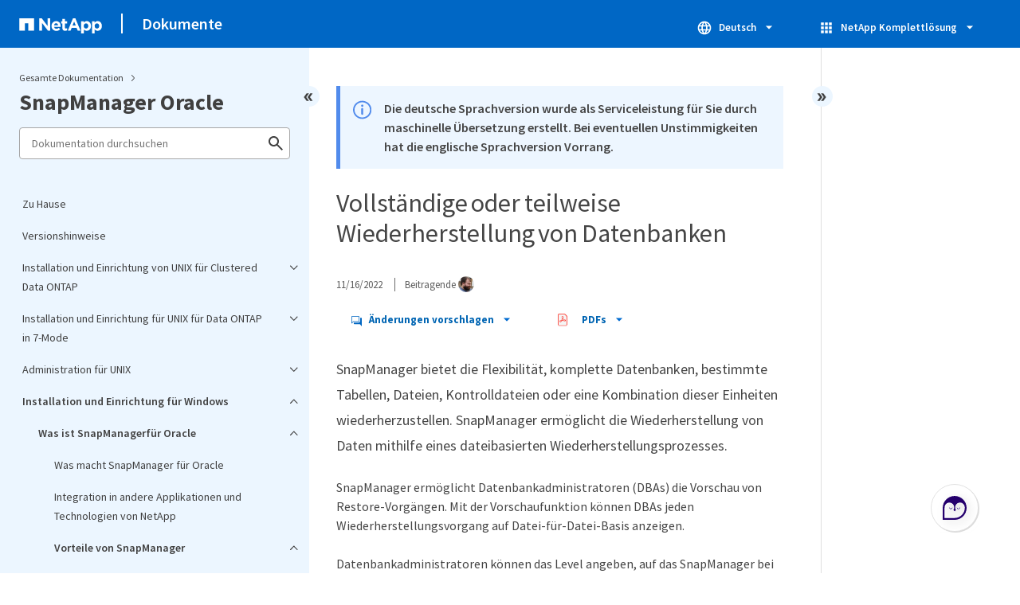

--- FILE ---
content_type: text/html
request_url: https://docs.netapp.com/de-de/snapmanager-oracle/sidebar.html
body_size: 28404
content:
<script>
  let sidebarAccordion = true;

  /* specific css rules for Mac */
  if(navigator.platform.match('Mac') !== null) {
    document.body.setAttribute('class', 'OSX');
  }

</script>

<div id="ie-sidebar-container">
  <ul id="ie-sidebar-list" >


<li 
      data-pdf-exists="true" 
      data-pdf-filename="Zu Hause"
      data-li-level="1#" 
      class="  "
      dale-page-url="/sidebar.html" 
      data-entry-url="/index.html" 
    ><a class="ie-sidebar-menuitem-1 " href="/de-de/snapmanager-oracle/index.html">
        Zu Hause
      </a></li><li 
      data-pdf-exists="true" 
      data-pdf-filename="Versionshinweise"
      data-li-level="1#" 
      class="  "
      dale-page-url="/sidebar.html" 
      data-entry-url="/releasenotes.html" 
    ><a class="ie-sidebar-menuitem-1 " href="/de-de/snapmanager-oracle/releasenotes.html">
        Versionshinweise
      </a></li><li 
      data-pdf-exists="true" 
      data-pdf-filename="Installation und Einrichtung von UNIX für Clustered Data ONTAP"
      data-li-level="1" 
      class=" sidebar-folder   "
      dale-page-url="/sidebar.html" 
      data-entry-url="/unix-installation-cmode/index.html" 
    ><a class="ie-sidebar-menuitem-1 " href="/de-de/snapmanager-oracle/unix-installation-cmode/index.html">
        <img class="ie-sidebar-icon ie-sidebar-button open" src="https://docs.netapp.com/common/2/images/link_expand.svg" alt="" />
        <img class="ie-sidebar-icon ie-sidebar-button close" src="https://docs.netapp.com/common/2/images/link_collapse.svg" alt="" />
        <!--<div class="" style="display: inline;"> Installation und Einrichtung von UNIX für Clustered Data ONTAP</div>-->
         Installation und Einrichtung von UNIX für Clustered Data ONTAP
      </a>
      <ul class="">
        


<li 
      data-pdf-exists="true" 
      data-pdf-filename="Produktübersicht"
      data-li-level="2" 
      class=" sidebar-folder   "
      dale-page-url="/sidebar.html" 
      data-entry-url="/unix-installation-cmode/reference_product_overview.html" 
    ><a class="ie-sidebar-menuitem-2 " href="/de-de/snapmanager-oracle/unix-installation-cmode/reference_product_overview.html">
        <img class="ie-sidebar-icon ie-sidebar-button open" src="https://docs.netapp.com/common/2/images/link_expand.svg" alt="" />
        <img class="ie-sidebar-icon ie-sidebar-button close" src="https://docs.netapp.com/common/2/images/link_collapse.svg" alt="" />
        <!--<div class="" style="display: inline;"> Produktübersicht</div>-->
         Produktübersicht
      </a>
      <ul class="">
        


<li 
      data-pdf-exists="true" 
      data-pdf-filename="Architektur von SnapManager"
      data-li-level="3#" 
      class="  "
      dale-page-url="/sidebar.html" 
      data-entry-url="/unix-installation-cmode/reference_snapmanager_architecture.html" 
    ><a class="ie-sidebar-menuitem-3 " href="/de-de/snapmanager-oracle/unix-installation-cmode/reference_snapmanager_architecture.html">
        Architektur von SnapManager
      </a></li></ul></li><li 
      data-pdf-exists="true" 
      data-pdf-filename="Implementierungs-Workflow"
      data-li-level="2#" 
      class="  "
      dale-page-url="/sidebar.html" 
      data-entry-url="/unix-installation-cmode/reference_deployment_workflow.html" 
    ><a class="ie-sidebar-menuitem-2 " href="/de-de/snapmanager-oracle/unix-installation-cmode/reference_deployment_workflow.html">
        Implementierungs-Workflow
      </a></li><li 
      data-pdf-exists="true" 
      data-pdf-filename="Bereitstellung wird vorbereitet"
      data-li-level="2" 
      class=" sidebar-folder   "
      dale-page-url="/sidebar.html" 
      data-entry-url="/unix-installation-cmode/task_preparing_for_deployment.html" 
    ><a class="ie-sidebar-menuitem-2 " href="/de-de/snapmanager-oracle/unix-installation-cmode/task_preparing_for_deployment.html">
        <img class="ie-sidebar-icon ie-sidebar-button open" src="https://docs.netapp.com/common/2/images/link_expand.svg" alt="" />
        <img class="ie-sidebar-icon ie-sidebar-button close" src="https://docs.netapp.com/common/2/images/link_collapse.svg" alt="" />
        <!--<div class="" style="display: inline;"> Bereitstellung wird vorbereitet</div>-->
         Bereitstellung wird vorbereitet
      </a>
      <ul class="">
        


<li 
      data-pdf-exists="true" 
      data-pdf-filename="SnapManager Lizenzierung"
      data-li-level="3#" 
      class="  "
      dale-page-url="/sidebar.html" 
      data-entry-url="/unix-installation-cmode/reference_snapmanager_licensing.html" 
    ><a class="ie-sidebar-menuitem-3 " href="/de-de/snapmanager-oracle/unix-installation-cmode/reference_snapmanager_licensing.html">
        SnapManager Lizenzierung
      </a></li><li 
      data-pdf-exists="true" 
      data-pdf-filename="Unterstützte Konfigurationen"
      data-li-level="3#" 
      class="  "
      dale-page-url="/sidebar.html" 
      data-entry-url="/unix-installation-cmode/reference_supported_configurations.html" 
    ><a class="ie-sidebar-menuitem-3 " href="/de-de/snapmanager-oracle/unix-installation-cmode/reference_supported_configurations.html">
        Unterstützte Konfigurationen
      </a></li><li 
      data-pdf-exists="true" 
      data-pdf-filename="Unterstützte Speichertypen"
      data-li-level="3#" 
      class="  "
      dale-page-url="/sidebar.html" 
      data-entry-url="/unix-installation-cmode/reference_supported_storage_types.html" 
    ><a class="ie-sidebar-menuitem-3 " href="/de-de/snapmanager-oracle/unix-installation-cmode/reference_supported_storage_types.html">
        Unterstützte Speichertypen
      </a></li><li 
      data-pdf-exists="true" 
      data-pdf-filename="UNIX Host-Anforderungen"
      data-li-level="3#" 
      class="  "
      dale-page-url="/sidebar.html" 
      data-entry-url="/unix-installation-cmode/reference_host_requirements.html" 
    ><a class="ie-sidebar-menuitem-3 " href="/de-de/snapmanager-oracle/unix-installation-cmode/reference_host_requirements.html">
        UNIX Host-Anforderungen
      </a></li></ul></li><li 
      data-pdf-exists="true" 
      data-pdf-filename="Datenbanken werden konfiguriert"
      data-li-level="2" 
      class=" sidebar-folder   "
      dale-page-url="/sidebar.html" 
      data-entry-url="/unix-installation-cmode/task_configuring_databases.html" 
    ><a class="ie-sidebar-menuitem-2 " href="/de-de/snapmanager-oracle/unix-installation-cmode/task_configuring_databases.html">
        <img class="ie-sidebar-icon ie-sidebar-button open" src="https://docs.netapp.com/common/2/images/link_expand.svg" alt="" />
        <img class="ie-sidebar-icon ie-sidebar-button close" src="https://docs.netapp.com/common/2/images/link_collapse.svg" alt="" />
        <!--<div class="" style="display: inline;"> Datenbanken werden konfiguriert</div>-->
         Datenbanken werden konfiguriert
      </a>
      <ul class="">
        


<li 
      data-pdf-exists="true" 
      data-pdf-filename="Konfigurieren der Zieldatenbank"
      data-li-level="3#" 
      class="  "
      dale-page-url="/sidebar.html" 
      data-entry-url="/unix-installation-cmode/task_configuring_the_target_database.html" 
    ><a class="ie-sidebar-menuitem-3 " href="/de-de/snapmanager-oracle/unix-installation-cmode/task_configuring_the_target_database.html">
        Konfigurieren der Zieldatenbank
      </a></li><li 
      data-pdf-exists="true" 
      data-pdf-filename="Erstellen eines Oracle-Datenbankbenutzers für die Zieldatenbank"
      data-li-level="3#" 
      class="  "
      dale-page-url="/sidebar.html" 
      data-entry-url="/unix-installation-cmode/task_creating_an_oracle_user_for_the_target_database.html" 
    ><a class="ie-sidebar-menuitem-3 " href="/de-de/snapmanager-oracle/unix-installation-cmode/task_creating_an_oracle_user_for_the_target_database.html">
        Erstellen eines Oracle-Datenbankbenutzers für die Zieldatenbank
      </a></li><li 
      data-pdf-exists="true" 
      data-pdf-filename="Erstellen der Repository-Datenbankinstanz"
      data-li-level="3#" 
      class="  "
      dale-page-url="/sidebar.html" 
      data-entry-url="/unix-installation-cmode/task_creating_the_repository_database_instance.html" 
    ><a class="ie-sidebar-menuitem-3 " href="/de-de/snapmanager-oracle/unix-installation-cmode/task_creating_the_repository_database_instance.html">
        Erstellen der Repository-Datenbankinstanz
      </a></li><li 
      data-pdf-exists="true" 
      data-pdf-filename="Erstellen eines Oracle-Benutzers für die Repository-Datenbankinstanz"
      data-li-level="3#" 
      class="  "
      dale-page-url="/sidebar.html" 
      data-entry-url="/unix-installation-cmode/task_creating_an_oracle_user_for_the_repository_database_instance.html" 
    ><a class="ie-sidebar-menuitem-3 " href="/de-de/snapmanager-oracle/unix-installation-cmode/task_creating_an_oracle_user_for_the_repository_database_instance.html">
        Erstellen eines Oracle-Benutzers für die Repository-Datenbankinstanz
      </a></li><li 
      data-pdf-exists="true" 
      data-pdf-filename="Überprüfen der Oracle Listener-Konfiguration"
      data-li-level="3#" 
      class="  "
      dale-page-url="/sidebar.html" 
      data-entry-url="/unix-installation-cmode/task_verifying_the_oracle_listener_configuration.html" 
    ><a class="ie-sidebar-menuitem-3 " href="/de-de/snapmanager-oracle/unix-installation-cmode/task_verifying_the_oracle_listener_configuration.html">
        Überprüfen der Oracle Listener-Konfiguration
      </a></li></ul></li><li 
      data-pdf-exists="true" 
      data-pdf-filename="SnapManager wird installiert"
      data-li-level="2#" 
      class="  "
      dale-page-url="/sidebar.html" 
      data-entry-url="/unix-installation-cmode/task_installing_snapmanager.html" 
    ><a class="ie-sidebar-menuitem-2 " href="/de-de/snapmanager-oracle/unix-installation-cmode/task_installing_snapmanager.html">
        SnapManager wird installiert
      </a></li><li 
      data-pdf-exists="true" 
      data-pdf-filename="Einrichtung von SnapManager"
      data-li-level="2" 
      class=" sidebar-folder   "
      dale-page-url="/sidebar.html" 
      data-entry-url="/unix-installation-cmode/task_setting_up_snapmanager.html" 
    ><a class="ie-sidebar-menuitem-2 " href="/de-de/snapmanager-oracle/unix-installation-cmode/task_setting_up_snapmanager.html">
        <img class="ie-sidebar-icon ie-sidebar-button open" src="https://docs.netapp.com/common/2/images/link_expand.svg" alt="" />
        <img class="ie-sidebar-icon ie-sidebar-button close" src="https://docs.netapp.com/common/2/images/link_collapse.svg" alt="" />
        <!--<div class="" style="display: inline;"> Einrichtung von SnapManager</div>-->
         Einrichtung von SnapManager
      </a>
      <ul class="">
        


<li 
      data-pdf-exists="true" 
      data-pdf-filename="Starten des SnapManager-Servers"
      data-li-level="3#" 
      class="  "
      dale-page-url="/sidebar.html" 
      data-entry-url="/unix-installation-cmode/task_starting_the_snapmanager_server.html" 
    ><a class="ie-sidebar-menuitem-3 " href="/de-de/snapmanager-oracle/unix-installation-cmode/task_starting_the_snapmanager_server.html">
        Starten des SnapManager-Servers
      </a></li><li 
      data-pdf-exists="true" 
      data-pdf-filename="Zugriff auf die SnapManager Benutzeroberfläche"
      data-li-level="3#" 
      class="  "
      dale-page-url="/sidebar.html" 
      data-entry-url="/unix-installation-cmode/task_accessing_the_snapmanager_user_interface.html" 
    ><a class="ie-sidebar-menuitem-3 " href="/de-de/snapmanager-oracle/unix-installation-cmode/task_accessing_the_snapmanager_user_interface.html">
        Zugriff auf die SnapManager Benutzeroberfläche
      </a></li><li 
      data-pdf-exists="true" 
      data-pdf-filename="SnapManager-Repository wird konfiguriert"
      data-li-level="3#" 
      class="  "
      dale-page-url="/sidebar.html" 
      data-entry-url="/unix-installation-cmode/task_configuring_the_snapmanager_repository.html" 
    ><a class="ie-sidebar-menuitem-3 " href="/de-de/snapmanager-oracle/unix-installation-cmode/task_configuring_the_snapmanager_repository.html">
        SnapManager-Repository wird konfiguriert
      </a></li></ul></li><li 
      data-pdf-exists="true" 
      data-pdf-filename="Vorbereiten der Speichersysteme für die SnapMirror- und SnapVault-Replizierung"
      data-li-level="2" 
      class=" sidebar-folder   "
      dale-page-url="/sidebar.html" 
      data-entry-url="/unix-installation-cmode/reference_preparing_storage_systems_for_snapmirror_and_snapvault_replication.html" 
    ><a class="ie-sidebar-menuitem-2 " href="/de-de/snapmanager-oracle/unix-installation-cmode/reference_preparing_storage_systems_for_snapmirror_and_snapvault_replication.html">
        <img class="ie-sidebar-icon ie-sidebar-button open" src="https://docs.netapp.com/common/2/images/link_expand.svg" alt="" />
        <img class="ie-sidebar-icon ie-sidebar-button close" src="https://docs.netapp.com/common/2/images/link_collapse.svg" alt="" />
        <!--<div class="" style="display: inline;"> Vorbereiten der Speichersysteme für die SnapMirror- und SnapVault-Replizierung</div>-->
         Vorbereiten der Speichersysteme für die SnapMirror- und SnapVault-Replizierung
      </a>
      <ul class="">
        


<li 
      data-pdf-exists="true" 
      data-pdf-filename="Verständnis der Unterschiede zwischen SnapMirror und SnapVault"
      data-li-level="3#" 
      class="  "
      dale-page-url="/sidebar.html" 
      data-entry-url="/unix-installation-cmode/concept_understanding_the_differences_between_snapmirror_and_snapvault.html" 
    ><a class="ie-sidebar-menuitem-3 " href="/de-de/snapmanager-oracle/unix-installation-cmode/concept_understanding_the_differences_between_snapmirror_and_snapvault.html">
        Verständnis der Unterschiede zwischen SnapMirror und SnapVault
      </a></li><li 
      data-pdf-exists="true" 
      data-pdf-filename="Vorbereiten der Storage-Systeme für die SnapMirror Replizierung"
      data-li-level="3#" 
      class="  "
      dale-page-url="/sidebar.html" 
      data-entry-url="/unix-installation-cmode/task_preparing_storage_systems_for_snapmirror_replication.html" 
    ><a class="ie-sidebar-menuitem-3 " href="/de-de/snapmanager-oracle/unix-installation-cmode/task_preparing_storage_systems_for_snapmirror_replication.html">
        Vorbereiten der Storage-Systeme für die SnapMirror Replizierung
      </a></li><li 
      data-pdf-exists="true" 
      data-pdf-filename="Storage-Systeme werden für die SnapVault-Replizierung vorbereitet"
      data-li-level="3#" 
      class="  "
      dale-page-url="/sidebar.html" 
      data-entry-url="/unix-installation-cmode/task_preparing_storage_systems_for_snapvault_replication.html" 
    ><a class="ie-sidebar-menuitem-3 " href="/de-de/snapmanager-oracle/unix-installation-cmode/task_preparing_storage_systems_for_snapvault_replication.html">
        Storage-Systeme werden für die SnapVault-Replizierung vorbereitet
      </a></li></ul></li><li 
      data-pdf-exists="true" 
      data-pdf-filename="Sichern und Überprüfen Ihrer Datenbanken"
      data-li-level="2" 
      class=" sidebar-folder   "
      dale-page-url="/sidebar.html" 
      data-entry-url="/unix-installation-cmode/concept_backing_up_and_verifying_your_databases.html" 
    ><a class="ie-sidebar-menuitem-2 " href="/de-de/snapmanager-oracle/unix-installation-cmode/concept_backing_up_and_verifying_your_databases.html">
        <img class="ie-sidebar-icon ie-sidebar-button open" src="https://docs.netapp.com/common/2/images/link_expand.svg" alt="" />
        <img class="ie-sidebar-icon ie-sidebar-button close" src="https://docs.netapp.com/common/2/images/link_collapse.svg" alt="" />
        <!--<div class="" style="display: inline;"> Sichern und Überprüfen Ihrer Datenbanken</div>-->
         Sichern und Überprüfen Ihrer Datenbanken
      </a>
      <ul class="">
        


<li 
      data-pdf-exists="true" 
      data-pdf-filename="SnapManager Backup – Überblick"
      data-li-level="3#" 
      class="  "
      dale-page-url="/sidebar.html" 
      data-entry-url="/unix-installation-cmode/concept_snapmanager_backup_overview.html" 
    ><a class="ie-sidebar-menuitem-3 " href="/de-de/snapmanager-oracle/unix-installation-cmode/concept_snapmanager_backup_overview.html">
        SnapManager Backup – Überblick
      </a></li><li 
      data-pdf-exists="true" 
      data-pdf-filename="Backup-Strategie definieren"
      data-li-level="3#" 
      class="  "
      dale-page-url="/sidebar.html" 
      data-entry-url="/unix-installation-cmode/concept_defining_a_backup_strategy.html" 
    ><a class="ie-sidebar-menuitem-3 " href="/de-de/snapmanager-oracle/unix-installation-cmode/concept_defining_a_backup_strategy.html">
        Backup-Strategie definieren
      </a></li><li 
      data-pdf-exists="true" 
      data-pdf-filename="Erstellen eines Profils für Ihre Datenbank"
      data-li-level="3#" 
      class="  "
      dale-page-url="/sidebar.html" 
      data-entry-url="/unix-installation-cmode/task_creating_a_profile_for_your_database.html" 
    ><a class="ie-sidebar-menuitem-3 " href="/de-de/snapmanager-oracle/unix-installation-cmode/task_creating_a_profile_for_your_database.html">
        Erstellen eines Profils für Ihre Datenbank
      </a></li><li 
      data-pdf-exists="true" 
      data-pdf-filename="Sichern Ihrer Datenbank"
      data-li-level="3#" 
      class="  "
      dale-page-url="/sidebar.html" 
      data-entry-url="/unix-installation-cmode/task_backing_up_your_database.html" 
    ><a class="ie-sidebar-menuitem-3 " href="/de-de/snapmanager-oracle/unix-installation-cmode/task_backing_up_your_database.html">
        Sichern Ihrer Datenbank
      </a></li><li 
      data-pdf-exists="true" 
      data-pdf-filename="Datenbank-Backups werden überprüft"
      data-li-level="3#" 
      class="  "
      dale-page-url="/sidebar.html" 
      data-entry-url="/unix-installation-cmode/task_verifying_database_backups.html" 
    ><a class="ie-sidebar-menuitem-3 " href="/de-de/snapmanager-oracle/unix-installation-cmode/task_verifying_database_backups.html">
        Datenbank-Backups werden überprüft
      </a></li><li 
      data-pdf-exists="true" 
      data-pdf-filename="Planung wiederkehrender Backups"
      data-li-level="3#" 
      class="  "
      dale-page-url="/sidebar.html" 
      data-entry-url="/unix-installation-cmode/task_scheduling_recurring_backups.html" 
    ><a class="ie-sidebar-menuitem-3 " href="/de-de/snapmanager-oracle/unix-installation-cmode/task_scheduling_recurring_backups.html">
        Planung wiederkehrender Backups
      </a></li></ul></li><li 
      data-pdf-exists="true" 
      data-pdf-filename="Weitere Schritte"
      data-li-level="2#" 
      class="  "
      dale-page-url="/sidebar.html" 
      data-entry-url="/unix-installation-cmode/reference_where_to_go_next.html" 
    ><a class="ie-sidebar-menuitem-2 " href="/de-de/snapmanager-oracle/unix-installation-cmode/reference_where_to_go_next.html">
        Weitere Schritte
      </a></li></ul></li><li 
      data-pdf-exists="true" 
      data-pdf-filename="Installation und Einrichtung für UNIX für Data ONTAP in 7-Mode"
      data-li-level="1" 
      class=" sidebar-folder   "
      dale-page-url="/sidebar.html" 
      data-entry-url="/unix-installation-7mode/index.html" 
    ><a class="ie-sidebar-menuitem-1 " href="/de-de/snapmanager-oracle/unix-installation-7mode/index.html">
        <img class="ie-sidebar-icon ie-sidebar-button open" src="https://docs.netapp.com/common/2/images/link_expand.svg" alt="" />
        <img class="ie-sidebar-icon ie-sidebar-button close" src="https://docs.netapp.com/common/2/images/link_collapse.svg" alt="" />
        <!--<div class="" style="display: inline;"> Installation und Einrichtung für UNIX für Data ONTAP in 7-Mode</div>-->
         Installation und Einrichtung für UNIX für Data ONTAP in 7-Mode
      </a>
      <ul class="">
        


<li 
      data-pdf-exists="true" 
      data-pdf-filename="Produktübersicht"
      data-li-level="2" 
      class=" sidebar-folder   "
      dale-page-url="/sidebar.html" 
      data-entry-url="/unix-installation-7mode/reference_product_overview.html" 
    ><a class="ie-sidebar-menuitem-2 " href="/de-de/snapmanager-oracle/unix-installation-7mode/reference_product_overview.html">
        <img class="ie-sidebar-icon ie-sidebar-button open" src="https://docs.netapp.com/common/2/images/link_expand.svg" alt="" />
        <img class="ie-sidebar-icon ie-sidebar-button close" src="https://docs.netapp.com/common/2/images/link_collapse.svg" alt="" />
        <!--<div class="" style="display: inline;"> Produktübersicht</div>-->
         Produktübersicht
      </a>
      <ul class="">
        


<li 
      data-pdf-exists="true" 
      data-pdf-filename="Architektur von SnapManager"
      data-li-level="3#" 
      class="  "
      dale-page-url="/sidebar.html" 
      data-entry-url="/unix-installation-7mode/reference_snapmanager_architecture.html" 
    ><a class="ie-sidebar-menuitem-3 " href="/de-de/snapmanager-oracle/unix-installation-7mode/reference_snapmanager_architecture.html">
        Architektur von SnapManager
      </a></li></ul></li><li 
      data-pdf-exists="true" 
      data-pdf-filename="Implementierungs-Workflow"
      data-li-level="2#" 
      class="  "
      dale-page-url="/sidebar.html" 
      data-entry-url="/unix-installation-7mode/reference_deployment_workflow.html" 
    ><a class="ie-sidebar-menuitem-2 " href="/de-de/snapmanager-oracle/unix-installation-7mode/reference_deployment_workflow.html">
        Implementierungs-Workflow
      </a></li><li 
      data-pdf-exists="true" 
      data-pdf-filename="Bereitstellung wird vorbereitet"
      data-li-level="2" 
      class=" sidebar-folder   "
      dale-page-url="/sidebar.html" 
      data-entry-url="/unix-installation-7mode/task_preparing_for_deployment.html" 
    ><a class="ie-sidebar-menuitem-2 " href="/de-de/snapmanager-oracle/unix-installation-7mode/task_preparing_for_deployment.html">
        <img class="ie-sidebar-icon ie-sidebar-button open" src="https://docs.netapp.com/common/2/images/link_expand.svg" alt="" />
        <img class="ie-sidebar-icon ie-sidebar-button close" src="https://docs.netapp.com/common/2/images/link_collapse.svg" alt="" />
        <!--<div class="" style="display: inline;"> Bereitstellung wird vorbereitet</div>-->
         Bereitstellung wird vorbereitet
      </a>
      <ul class="">
        


<li 
      data-pdf-exists="true" 
      data-pdf-filename="SnapManager Lizenzierung"
      data-li-level="3#" 
      class="  "
      dale-page-url="/sidebar.html" 
      data-entry-url="/unix-installation-7mode/reference_snapmanager_licensing.html" 
    ><a class="ie-sidebar-menuitem-3 " href="/de-de/snapmanager-oracle/unix-installation-7mode/reference_snapmanager_licensing.html">
        SnapManager Lizenzierung
      </a></li><li 
      data-pdf-exists="true" 
      data-pdf-filename="Unterstützte Konfigurationen"
      data-li-level="3#" 
      class="  "
      dale-page-url="/sidebar.html" 
      data-entry-url="/unix-installation-7mode/reference_supported_configurations.html" 
    ><a class="ie-sidebar-menuitem-3 " href="/de-de/snapmanager-oracle/unix-installation-7mode/reference_supported_configurations.html">
        Unterstützte Konfigurationen
      </a></li><li 
      data-pdf-exists="true" 
      data-pdf-filename="Unterstützte Speichertypen"
      data-li-level="3#" 
      class="  "
      dale-page-url="/sidebar.html" 
      data-entry-url="/unix-installation-7mode/reference_supported_storage_types.html" 
    ><a class="ie-sidebar-menuitem-3 " href="/de-de/snapmanager-oracle/unix-installation-7mode/reference_supported_storage_types.html">
        Unterstützte Speichertypen
      </a></li><li 
      data-pdf-exists="true" 
      data-pdf-filename="UNIX Host-Anforderungen"
      data-li-level="3#" 
      class="  "
      dale-page-url="/sidebar.html" 
      data-entry-url="/unix-installation-7mode/reference_host_requirements.html" 
    ><a class="ie-sidebar-menuitem-3 " href="/de-de/snapmanager-oracle/unix-installation-7mode/reference_host_requirements.html">
        UNIX Host-Anforderungen
      </a></li></ul></li><li 
      data-pdf-exists="true" 
      data-pdf-filename="Datenbanken werden konfiguriert"
      data-li-level="2" 
      class=" sidebar-folder   "
      dale-page-url="/sidebar.html" 
      data-entry-url="/unix-installation-7mode/task_configuring_databases.html" 
    ><a class="ie-sidebar-menuitem-2 " href="/de-de/snapmanager-oracle/unix-installation-7mode/task_configuring_databases.html">
        <img class="ie-sidebar-icon ie-sidebar-button open" src="https://docs.netapp.com/common/2/images/link_expand.svg" alt="" />
        <img class="ie-sidebar-icon ie-sidebar-button close" src="https://docs.netapp.com/common/2/images/link_collapse.svg" alt="" />
        <!--<div class="" style="display: inline;"> Datenbanken werden konfiguriert</div>-->
         Datenbanken werden konfiguriert
      </a>
      <ul class="">
        


<li 
      data-pdf-exists="true" 
      data-pdf-filename="Konfigurieren der Zieldatenbank"
      data-li-level="3#" 
      class="  "
      dale-page-url="/sidebar.html" 
      data-entry-url="/unix-installation-7mode/task_configuring_the_target_database.html" 
    ><a class="ie-sidebar-menuitem-3 " href="/de-de/snapmanager-oracle/unix-installation-7mode/task_configuring_the_target_database.html">
        Konfigurieren der Zieldatenbank
      </a></li><li 
      data-pdf-exists="true" 
      data-pdf-filename="Erstellen eines Oracle-Datenbankbenutzers für die Zieldatenbank"
      data-li-level="3#" 
      class="  "
      dale-page-url="/sidebar.html" 
      data-entry-url="/unix-installation-7mode/task_creating_an_oracle_user_for_the_target_database.html" 
    ><a class="ie-sidebar-menuitem-3 " href="/de-de/snapmanager-oracle/unix-installation-7mode/task_creating_an_oracle_user_for_the_target_database.html">
        Erstellen eines Oracle-Datenbankbenutzers für die Zieldatenbank
      </a></li><li 
      data-pdf-exists="true" 
      data-pdf-filename="Erstellen der Repository-Datenbankinstanz"
      data-li-level="3#" 
      class="  "
      dale-page-url="/sidebar.html" 
      data-entry-url="/unix-installation-7mode/task_creating_the_repository_database_instance.html" 
    ><a class="ie-sidebar-menuitem-3 " href="/de-de/snapmanager-oracle/unix-installation-7mode/task_creating_the_repository_database_instance.html">
        Erstellen der Repository-Datenbankinstanz
      </a></li><li 
      data-pdf-exists="true" 
      data-pdf-filename="Erstellen eines Oracle-Benutzers für die Repository-Datenbankinstanz"
      data-li-level="3#" 
      class="  "
      dale-page-url="/sidebar.html" 
      data-entry-url="/unix-installation-7mode/task_creating_an_oracle_user_for_the_repository_database_instance.html" 
    ><a class="ie-sidebar-menuitem-3 " href="/de-de/snapmanager-oracle/unix-installation-7mode/task_creating_an_oracle_user_for_the_repository_database_instance.html">
        Erstellen eines Oracle-Benutzers für die Repository-Datenbankinstanz
      </a></li><li 
      data-pdf-exists="true" 
      data-pdf-filename="Überprüfen der Oracle Listener-Konfiguration"
      data-li-level="3#" 
      class="  "
      dale-page-url="/sidebar.html" 
      data-entry-url="/unix-installation-7mode/task_verifying_the_oracle_listener_configuration.html" 
    ><a class="ie-sidebar-menuitem-3 " href="/de-de/snapmanager-oracle/unix-installation-7mode/task_verifying_the_oracle_listener_configuration.html">
        Überprüfen der Oracle Listener-Konfiguration
      </a></li></ul></li><li 
      data-pdf-exists="true" 
      data-pdf-filename="SnapManager wird installiert"
      data-li-level="2#" 
      class="  "
      dale-page-url="/sidebar.html" 
      data-entry-url="/unix-installation-7mode/task_installing_snapmanager.html" 
    ><a class="ie-sidebar-menuitem-2 " href="/de-de/snapmanager-oracle/unix-installation-7mode/task_installing_snapmanager.html">
        SnapManager wird installiert
      </a></li><li 
      data-pdf-exists="true" 
      data-pdf-filename="Einrichtung von SnapManager"
      data-li-level="2" 
      class=" sidebar-folder   "
      dale-page-url="/sidebar.html" 
      data-entry-url="/unix-installation-7mode/task_setting_up_snapmanager.html" 
    ><a class="ie-sidebar-menuitem-2 " href="/de-de/snapmanager-oracle/unix-installation-7mode/task_setting_up_snapmanager.html">
        <img class="ie-sidebar-icon ie-sidebar-button open" src="https://docs.netapp.com/common/2/images/link_expand.svg" alt="" />
        <img class="ie-sidebar-icon ie-sidebar-button close" src="https://docs.netapp.com/common/2/images/link_collapse.svg" alt="" />
        <!--<div class="" style="display: inline;"> Einrichtung von SnapManager</div>-->
         Einrichtung von SnapManager
      </a>
      <ul class="">
        


<li 
      data-pdf-exists="true" 
      data-pdf-filename="Starten des SnapManager-Servers"
      data-li-level="3#" 
      class="  "
      dale-page-url="/sidebar.html" 
      data-entry-url="/unix-installation-7mode/task_starting_the_snapmanager_server.html" 
    ><a class="ie-sidebar-menuitem-3 " href="/de-de/snapmanager-oracle/unix-installation-7mode/task_starting_the_snapmanager_server.html">
        Starten des SnapManager-Servers
      </a></li><li 
      data-pdf-exists="true" 
      data-pdf-filename="Zugriff auf die SnapManager Benutzeroberfläche"
      data-li-level="3#" 
      class="  "
      dale-page-url="/sidebar.html" 
      data-entry-url="/unix-installation-7mode/task_accessing_the_snapmanager_user_interface.html" 
    ><a class="ie-sidebar-menuitem-3 " href="/de-de/snapmanager-oracle/unix-installation-7mode/task_accessing_the_snapmanager_user_interface.html">
        Zugriff auf die SnapManager Benutzeroberfläche
      </a></li><li 
      data-pdf-exists="true" 
      data-pdf-filename="SnapManager-Repository wird konfiguriert"
      data-li-level="3#" 
      class="  "
      dale-page-url="/sidebar.html" 
      data-entry-url="/unix-installation-7mode/task_configuring_the_snapmanager_repository.html" 
    ><a class="ie-sidebar-menuitem-3 " href="/de-de/snapmanager-oracle/unix-installation-7mode/task_configuring_the_snapmanager_repository.html">
        SnapManager-Repository wird konfiguriert
      </a></li></ul></li><li 
      data-pdf-exists="true" 
      data-pdf-filename="Sichern und Überprüfen Ihrer Datenbanken"
      data-li-level="2" 
      class=" sidebar-folder   "
      dale-page-url="/sidebar.html" 
      data-entry-url="/unix-installation-7mode/concept_backing_up_and_verifying_your_databases.html" 
    ><a class="ie-sidebar-menuitem-2 " href="/de-de/snapmanager-oracle/unix-installation-7mode/concept_backing_up_and_verifying_your_databases.html">
        <img class="ie-sidebar-icon ie-sidebar-button open" src="https://docs.netapp.com/common/2/images/link_expand.svg" alt="" />
        <img class="ie-sidebar-icon ie-sidebar-button close" src="https://docs.netapp.com/common/2/images/link_collapse.svg" alt="" />
        <!--<div class="" style="display: inline;"> Sichern und Überprüfen Ihrer Datenbanken</div>-->
         Sichern und Überprüfen Ihrer Datenbanken
      </a>
      <ul class="">
        


<li 
      data-pdf-exists="true" 
      data-pdf-filename="SnapManager Backup – Überblick"
      data-li-level="3#" 
      class="  "
      dale-page-url="/sidebar.html" 
      data-entry-url="/unix-installation-7mode/concept_snapmanager_backup_overview.html" 
    ><a class="ie-sidebar-menuitem-3 " href="/de-de/snapmanager-oracle/unix-installation-7mode/concept_snapmanager_backup_overview.html">
        SnapManager Backup – Überblick
      </a></li><li 
      data-pdf-exists="true" 
      data-pdf-filename="Backup-Strategie definieren"
      data-li-level="3#" 
      class="  "
      dale-page-url="/sidebar.html" 
      data-entry-url="/unix-installation-7mode/concept_defining_a_backup_strategy.html" 
    ><a class="ie-sidebar-menuitem-3 " href="/de-de/snapmanager-oracle/unix-installation-7mode/concept_defining_a_backup_strategy.html">
        Backup-Strategie definieren
      </a></li><li 
      data-pdf-exists="true" 
      data-pdf-filename="Erstellen eines Profils für Ihre Datenbank"
      data-li-level="3#" 
      class="  "
      dale-page-url="/sidebar.html" 
      data-entry-url="/unix-installation-7mode/task_creating_a_profile_for_your_database.html" 
    ><a class="ie-sidebar-menuitem-3 " href="/de-de/snapmanager-oracle/unix-installation-7mode/task_creating_a_profile_for_your_database.html">
        Erstellen eines Profils für Ihre Datenbank
      </a></li><li 
      data-pdf-exists="true" 
      data-pdf-filename="Sichern Ihrer Datenbank"
      data-li-level="3#" 
      class="  "
      dale-page-url="/sidebar.html" 
      data-entry-url="/unix-installation-7mode/task_backing_up_your_database.html" 
    ><a class="ie-sidebar-menuitem-3 " href="/de-de/snapmanager-oracle/unix-installation-7mode/task_backing_up_your_database.html">
        Sichern Ihrer Datenbank
      </a></li><li 
      data-pdf-exists="true" 
      data-pdf-filename="Datenbank-Backups werden überprüft"
      data-li-level="3#" 
      class="  "
      dale-page-url="/sidebar.html" 
      data-entry-url="/unix-installation-7mode/task_verifying_database_backups.html" 
    ><a class="ie-sidebar-menuitem-3 " href="/de-de/snapmanager-oracle/unix-installation-7mode/task_verifying_database_backups.html">
        Datenbank-Backups werden überprüft
      </a></li><li 
      data-pdf-exists="true" 
      data-pdf-filename="Planung wiederkehrender Backups"
      data-li-level="3#" 
      class="  "
      dale-page-url="/sidebar.html" 
      data-entry-url="/unix-installation-7mode/task_scheduling_recurring_backups.html" 
    ><a class="ie-sidebar-menuitem-3 " href="/de-de/snapmanager-oracle/unix-installation-7mode/task_scheduling_recurring_backups.html">
        Planung wiederkehrender Backups
      </a></li></ul></li><li 
      data-pdf-exists="true" 
      data-pdf-filename="Weitere Schritte"
      data-li-level="2#" 
      class="  "
      dale-page-url="/sidebar.html" 
      data-entry-url="/unix-installation-7mode/reference_where_to_go_next.html" 
    ><a class="ie-sidebar-menuitem-2 " href="/de-de/snapmanager-oracle/unix-installation-7mode/reference_where_to_go_next.html">
        Weitere Schritte
      </a></li></ul></li><li 
      data-pdf-exists="true" 
      data-pdf-filename="Administration für UNIX"
      data-li-level="1" 
      class=" sidebar-folder   "
      dale-page-url="/sidebar.html" 
      data-entry-url="/unix-administration/index.html" 
    ><a class="ie-sidebar-menuitem-1 " href="/de-de/snapmanager-oracle/unix-administration/index.html">
        <img class="ie-sidebar-icon ie-sidebar-button open" src="https://docs.netapp.com/common/2/images/link_expand.svg" alt="" />
        <img class="ie-sidebar-icon ie-sidebar-button close" src="https://docs.netapp.com/common/2/images/link_collapse.svg" alt="" />
        <!--<div class="" style="display: inline;"> Administration für UNIX</div>-->
         Administration für UNIX
      </a>
      <ul class="">
        


<li 
      data-pdf-exists="true" 
      data-pdf-filename="Produktübersicht"
      data-li-level="2" 
      class=" sidebar-folder   "
      dale-page-url="/sidebar.html" 
      data-entry-url="/unix-administration/reference_product_overview.html" 
    ><a class="ie-sidebar-menuitem-2 " href="/de-de/snapmanager-oracle/unix-administration/reference_product_overview.html">
        <img class="ie-sidebar-icon ie-sidebar-button open" src="https://docs.netapp.com/common/2/images/link_expand.svg" alt="" />
        <img class="ie-sidebar-icon ie-sidebar-button close" src="https://docs.netapp.com/common/2/images/link_collapse.svg" alt="" />
        <!--<div class="" style="display: inline;"> Produktübersicht</div>-->
         Produktübersicht
      </a>
      <ul class="">
        


<li 
      data-pdf-exists="true" 
      data-pdf-filename="Backups mit Snapshot Kopien erstellen"
      data-li-level="3#" 
      class="  "
      dale-page-url="/sidebar.html" 
      data-entry-url="/unix-administration/concept_create_backups_using_snapshot_copies.html" 
    ><a class="ie-sidebar-menuitem-3 " href="/de-de/snapmanager-oracle/unix-administration/concept_create_backups_using_snapshot_copies.html">
        Backups mit Snapshot Kopien erstellen
      </a></li><li 
      data-pdf-exists="true" 
      data-pdf-filename="Warum sollten Sie Archiv Log-Dateien beschneiden"
      data-li-level="3#" 
      class="  "
      dale-page-url="/sidebar.html" 
      data-entry-url="/unix-administration/concept_why_you_should_prune_archive_log_files.html" 
    ><a class="ie-sidebar-menuitem-3 " href="/de-de/snapmanager-oracle/unix-administration/concept_why_you_should_prune_archive_log_files.html">
        Warum sollten Sie Archiv Log-Dateien beschneiden
      </a></li><li 
      data-pdf-exists="true" 
      data-pdf-filename="Konsolidierung von Archivierungsprotokolldaten"
      data-li-level="3#" 
      class="  "
      dale-page-url="/sidebar.html" 
      data-entry-url="/unix-administration/concept_archive_log_consolidation.html" 
    ><a class="ie-sidebar-menuitem-3 " href="/de-de/snapmanager-oracle/unix-administration/concept_archive_log_consolidation.html">
        Konsolidierung von Archivierungsprotokolldaten
      </a></li><li 
      data-pdf-exists="true" 
      data-pdf-filename="Vollständige oder teilweise Wiederherstellung von Datenbanken"
      data-li-level="3#" 
      class="  "
      dale-page-url="/sidebar.html" 
      data-entry-url="/unix-administration/concept_full_or_partial_restoration_of_the_database.html" 
    ><a class="ie-sidebar-menuitem-3 " href="/de-de/snapmanager-oracle/unix-administration/concept_full_or_partial_restoration_of_the_database.html">
        Vollständige oder teilweise Wiederherstellung von Datenbanken
      </a></li><li 
      data-pdf-exists="true" 
      data-pdf-filename="Überprüfen des Backup-Status"
      data-li-level="3#" 
      class="  "
      dale-page-url="/sidebar.html" 
      data-entry-url="/unix-administration/concept_verify_backup_status.html" 
    ><a class="ie-sidebar-menuitem-3 " href="/de-de/snapmanager-oracle/unix-administration/concept_verify_backup_status.html">
        Überprüfen des Backup-Status
      </a></li><li 
      data-pdf-exists="true" 
      data-pdf-filename="Datenbank-Backup-Klone"
      data-li-level="3#" 
      class="  "
      dale-page-url="/sidebar.html" 
      data-entry-url="/unix-administration/concept_clone_database_backups.html" 
    ><a class="ie-sidebar-menuitem-3 " href="/de-de/snapmanager-oracle/unix-administration/concept_clone_database_backups.html">
        Datenbank-Backup-Klone
      </a></li><li 
      data-pdf-exists="true" 
      data-pdf-filename="Verfolgen Sie die Details und erstellen Sie Berichte"
      data-li-level="3#" 
      class="  "
      dale-page-url="/sidebar.html" 
      data-entry-url="/unix-administration/concept_track_details_and_produce_reports.html" 
    ><a class="ie-sidebar-menuitem-3 " href="/de-de/snapmanager-oracle/unix-administration/concept_track_details_and_produce_reports.html">
        Verfolgen Sie die Details und erstellen Sie Berichte
      </a></li><li 
      data-pdf-exists="true" 
      data-pdf-filename="Repositories"
      data-li-level="3#" 
      class="  "
      dale-page-url="/sidebar.html" 
      data-entry-url="/unix-administration/concept_what_repositories_are.html" 
    ><a class="ie-sidebar-menuitem-3 " href="/de-de/snapmanager-oracle/unix-administration/concept_what_repositories_are.html">
        Repositories
      </a></li><li 
      data-pdf-exists="true" 
      data-pdf-filename="Welche Profile sind"
      data-li-level="3#" 
      class="  "
      dale-page-url="/sidebar.html" 
      data-entry-url="/unix-administration/concept_what_profiles_are.html" 
    ><a class="ie-sidebar-menuitem-3 " href="/de-de/snapmanager-oracle/unix-administration/concept_what_profiles_are.html">
        Welche Profile sind
      </a></li><li 
      data-pdf-exists="true" 
      data-pdf-filename="Die Status der SnapManager-Operation lauten"
      data-li-level="3#" 
      class="  "
      dale-page-url="/sidebar.html" 
      data-entry-url="/unix-administration/concept_what_snapmanager_operation_states_are.html" 
    ><a class="ie-sidebar-menuitem-3 " href="/de-de/snapmanager-oracle/unix-administration/concept_what_snapmanager_operation_states_are.html">
        Die Status der SnapManager-Operation lauten
      </a></li><li 
      data-pdf-exists="true" 
      data-pdf-filename="Wie SnapManager die Sicherheit gewährleistet"
      data-li-level="3#" 
      class="  "
      dale-page-url="/sidebar.html" 
      data-entry-url="/unix-administration/concept_snapmanager_security.html" 
    ><a class="ie-sidebar-menuitem-3 " href="/de-de/snapmanager-oracle/unix-administration/concept_snapmanager_security.html">
        Wie SnapManager die Sicherheit gewährleistet
      </a></li><li 
      data-pdf-exists="true" 
      data-pdf-filename="Online-Hilfe aufrufen und drucken"
      data-li-level="3#" 
      class="  "
      dale-page-url="/sidebar.html" 
      data-entry-url="/unix-administration/task_accessing_and_printing_online_help.html" 
    ><a class="ie-sidebar-menuitem-3 " href="/de-de/snapmanager-oracle/unix-administration/task_accessing_and_printing_online_help.html">
        Online-Hilfe aufrufen und drucken
      </a></li><li 
      data-pdf-exists="true" 
      data-pdf-filename="Empfohlene allgemeine Datenbanklayouts und Speicherkonfigurationen"
      data-li-level="3" 
      class=" sidebar-folder   "
      dale-page-url="/sidebar.html" 
      data-entry-url="/unix-administration/concept_general_layout_and_configuration.html" 
    ><a class="ie-sidebar-menuitem-3 " href="/de-de/snapmanager-oracle/unix-administration/concept_general_layout_and_configuration.html">
        <img class="ie-sidebar-icon ie-sidebar-button open" src="https://docs.netapp.com/common/2/images/link_expand.svg" alt="" />
        <img class="ie-sidebar-icon ie-sidebar-button close" src="https://docs.netapp.com/common/2/images/link_collapse.svg" alt="" />
        <!--<div class="" style="display: inline;"> Empfohlene allgemeine Datenbanklayouts und Speicherkonfigurationen</div>-->
         Empfohlene allgemeine Datenbanklayouts und Speicherkonfigurationen
      </a>
      <ul class="">
        


<li 
      data-pdf-exists="true" 
      data-pdf-filename="Definieren des Datenbank-Home mit der oratab-Datei"
      data-li-level="4#" 
      class="  "
      dale-page-url="/sidebar.html" 
      data-entry-url="/unix-administration/task_defining_the_database_home_with_the_oratab_file.html" 
    ><a class="ie-sidebar-menuitem-4 " href="/de-de/snapmanager-oracle/unix-administration/task_defining_the_database_home_with_the_oratab_file.html">
        Definieren des Datenbank-Home mit der oratab-Datei
      </a></li><li 
      data-pdf-exists="true" 
      data-pdf-filename="Anforderungen für die Verwendung von RAC-Datenbanken mit SnapManager"
      data-li-level="4#" 
      class="  "
      dale-page-url="/sidebar.html" 
      data-entry-url="/unix-administration/concept_requirements_for_using_rac_databases_with_snapmanager.html" 
    ><a class="ie-sidebar-menuitem-4 " href="/de-de/snapmanager-oracle/unix-administration/concept_requirements_for_using_rac_databases_with_snapmanager.html">
        Anforderungen für die Verwendung von RAC-Datenbanken mit SnapManager
      </a></li><li 
      data-pdf-exists="true" 
      data-pdf-filename="Anforderungen für die Verwendung von ASM-Datenbanken mit SnapManager"
      data-li-level="4#" 
      class="  "
      dale-page-url="/sidebar.html" 
      data-entry-url="/unix-administration/concept_requirements_for_using_asm_databases_with_snapmanager.html" 
    ><a class="ie-sidebar-menuitem-4 " href="/de-de/snapmanager-oracle/unix-administration/concept_requirements_for_using_asm_databases_with_snapmanager.html">
        Anforderungen für die Verwendung von ASM-Datenbanken mit SnapManager
      </a></li><li 
      data-pdf-exists="true" 
      data-pdf-filename="Unterstützte Partitionsgeräte"
      data-li-level="4#" 
      class="  "
      dale-page-url="/sidebar.html" 
      data-entry-url="/unix-administration/reference_supported_partition_devices.html" 
    ><a class="ie-sidebar-menuitem-4 " href="/de-de/snapmanager-oracle/unix-administration/reference_supported_partition_devices.html">
        Unterstützte Partitionsgeräte
      </a></li><li 
      data-pdf-exists="true" 
      data-pdf-filename="Unterstützung für ASMLib"
      data-li-level="4#" 
      class="  "
      dale-page-url="/sidebar.html" 
      data-entry-url="/unix-administration/concept_support_for_asmlib.html" 
    ><a class="ie-sidebar-menuitem-4 " href="/de-de/snapmanager-oracle/unix-administration/concept_support_for_asmlib.html">
        Unterstützung für ASMLib
      </a></li><li 
      data-pdf-exists="true" 
      data-pdf-filename="Unterstützung für ASM-Datenbanken ohne ASMLib"
      data-li-level="4" 
      class=" sidebar-folder   "
      dale-page-url="/sidebar.html" 
      data-entry-url="/unix-administration/concept_support_for_asm_databases_without_asmlib.html" 
    ><a class="ie-sidebar-menuitem-4 " href="/de-de/snapmanager-oracle/unix-administration/concept_support_for_asm_databases_without_asmlib.html">
        <img class="ie-sidebar-icon ie-sidebar-button open" src="https://docs.netapp.com/common/2/images/link_expand.svg" alt="" />
        <img class="ie-sidebar-icon ie-sidebar-button close" src="https://docs.netapp.com/common/2/images/link_collapse.svg" alt="" />
        <!--<div class="" style="display: inline;"> Unterstützung für ASM-Datenbanken ohne ASMLib</div>-->
         Unterstützung für ASM-Datenbanken ohne ASMLib
      </a>
      <ul class="">
        


<li 
      data-pdf-exists="true" 
      data-pdf-filename="Unterstützte Skripte"
      data-li-level="5#" 
      class="  "
      dale-page-url="/sidebar.html" 
      data-entry-url="/unix-administration/concept_supported_scripts.html" 
    ><a class="ie-sidebar-menuitem-5 " href="/de-de/snapmanager-oracle/unix-administration/concept_supported_scripts.html">
        Unterstützte Skripte
      </a></li><li 
      data-pdf-exists="true" 
      data-pdf-filename="Einschränkungen bei der Verwendung von Skripten zur Unterstützung einer ASM-Datenbank ohne ASMLib"
      data-li-level="5#" 
      class="  "
      dale-page-url="/sidebar.html" 
      data-entry-url="/unix-administration/concept_limitations_of_using_scripts_to_support_asm_database_without_asmlib.html" 
    ><a class="ie-sidebar-menuitem-5 " href="/de-de/snapmanager-oracle/unix-administration/concept_limitations_of_using_scripts_to_support_asm_database_without_asmlib.html">
        Einschränkungen bei der Verwendung von Skripten zur Unterstützung einer ASM-Datenbank ohne ASMLib
      </a></li><li 
      data-pdf-exists="true" 
      data-pdf-filename="Implementieren und Ausführen der Skripte"
      data-li-level="5" 
      class=" sidebar-folder   "
      dale-page-url="/sidebar.html" 
      data-entry-url="/unix-administration/task_deploying_and_running_the_scripts.html" 
    ><a class="ie-sidebar-menuitem-5 " href="/de-de/snapmanager-oracle/unix-administration/task_deploying_and_running_the_scripts.html">
        <img class="ie-sidebar-icon ie-sidebar-button open" src="https://docs.netapp.com/common/2/images/link_expand.svg" alt="" />
        <img class="ie-sidebar-icon ie-sidebar-button close" src="https://docs.netapp.com/common/2/images/link_collapse.svg" alt="" />
        <!--<div class="" style="display: inline;"> Implementieren und Ausführen der Skripte</div>-->
         Implementieren und Ausführen der Skripte
      </a>
      <ul class="">
        


<li 
      data-pdf-exists="true" 
      data-pdf-filename="Unterstützung für Oracle RAC ASM-Datenbanken ohne ASMLib"
      data-li-level="6#" 
      class="  "
      dale-page-url="/sidebar.html" 
      data-entry-url="/unix-administration/concept_support_for_oracle_rac_asm_databases.html" 
    ><a class="ie-sidebar-menuitem-6 " href="/de-de/snapmanager-oracle/unix-administration/concept_support_for_oracle_rac_asm_databases.html">
        Unterstützung für Oracle RAC ASM-Datenbanken ohne ASMLib
      </a></li><li 
      data-pdf-exists="true" 
      data-pdf-filename="Unterstützung für Oracle 10g ASM-Datenbanken ohne ASMLib"
      data-li-level="6#" 
      class="  "
      dale-page-url="/sidebar.html" 
      data-entry-url="/unix-administration/concept_support_for_oracle_10g_asm_databases.html" 
    ><a class="ie-sidebar-menuitem-6 " href="/de-de/snapmanager-oracle/unix-administration/concept_support_for_oracle_10g_asm_databases.html">
        Unterstützung für Oracle 10g ASM-Datenbanken ohne ASMLib
      </a></li></ul></li><li 
      data-pdf-exists="true" 
      data-pdf-filename="Beispielskripts zur Unterstützung von ASM-Datenbanken ohne ASMLib"
      data-li-level="5#" 
      class="  "
      dale-page-url="/sidebar.html" 
      data-entry-url="/unix-administration/reference_sample_scripts_to_support_asm_databases_without_asmlib.html" 
    ><a class="ie-sidebar-menuitem-5 " href="/de-de/snapmanager-oracle/unix-administration/reference_sample_scripts_to_support_asm_databases_without_asmlib.html">
        Beispielskripts zur Unterstützung von ASM-Datenbanken ohne ASMLib
      </a></li></ul></li><li 
      data-pdf-exists="true" 
      data-pdf-filename="Anforderungen für die Verwendung von Datenbanken mit NFS und SnapManager"
      data-li-level="4#" 
      class="  "
      dale-page-url="/sidebar.html" 
      data-entry-url="/unix-administration/concept_requirements_for_using_databases_with_nfs_and_snapmanager.html" 
    ><a class="ie-sidebar-menuitem-4 " href="/de-de/snapmanager-oracle/unix-administration/concept_requirements_for_using_databases_with_nfs_and_snapmanager.html">
        Anforderungen für die Verwendung von Datenbanken mit NFS und SnapManager
      </a></li><li 
      data-pdf-exists="true" 
      data-pdf-filename="Beispiel für Datenbank-Volume-Layouts"
      data-li-level="4#" 
      class="  "
      dale-page-url="/sidebar.html" 
      data-entry-url="/unix-administration/reference_sample_database_volume_layouts.html" 
    ><a class="ie-sidebar-menuitem-4 " href="/de-de/snapmanager-oracle/unix-administration/reference_sample_database_volume_layouts.html">
        Beispiel für Datenbank-Volume-Layouts
      </a></li></ul></li><li 
      data-pdf-exists="true" 
      data-pdf-filename="Einschränkungen bei der Arbeit mit SnapManager"
      data-li-level="3" 
      class=" sidebar-folder   "
      dale-page-url="/sidebar.html" 
      data-entry-url="/unix-administration/concept_limitations.html" 
    ><a class="ie-sidebar-menuitem-3 " href="/de-de/snapmanager-oracle/unix-administration/concept_limitations.html">
        <img class="ie-sidebar-icon ie-sidebar-button open" src="https://docs.netapp.com/common/2/images/link_expand.svg" alt="" />
        <img class="ie-sidebar-icon ie-sidebar-button close" src="https://docs.netapp.com/common/2/images/link_collapse.svg" alt="" />
        <!--<div class="" style="display: inline;"> Einschränkungen bei der Arbeit mit SnapManager</div>-->
         Einschränkungen bei der Arbeit mit SnapManager
      </a>
      <ul class="">
        


<li 
      data-pdf-exists="true" 
      data-pdf-filename="SnapManager Limitierungen für Clustered Data ONTAP"
      data-li-level="4#" 
      class="  "
      dale-page-url="/sidebar.html" 
      data-entry-url="/unix-administration/concept_snapmanger_limitations_for_clustered_data_ontap.html" 
    ><a class="ie-sidebar-menuitem-4 " href="/de-de/snapmanager-oracle/unix-administration/concept_snapmanger_limitations_for_clustered_data_ontap.html">
        SnapManager Limitierungen für Clustered Data ONTAP
      </a></li><li 
      data-pdf-exists="true" 
      data-pdf-filename="Einschränkungen in Bezug auf Oracle Database"
      data-li-level="4" 
      class=" sidebar-folder   "
      dale-page-url="/sidebar.html" 
      data-entry-url="/unix-administration/concept_limitations_related_to_oracle_database.html" 
    ><a class="ie-sidebar-menuitem-4 " href="/de-de/snapmanager-oracle/unix-administration/concept_limitations_related_to_oracle_database.html">
        <img class="ie-sidebar-icon ie-sidebar-button open" src="https://docs.netapp.com/common/2/images/link_expand.svg" alt="" />
        <img class="ie-sidebar-icon ie-sidebar-button close" src="https://docs.netapp.com/common/2/images/link_collapse.svg" alt="" />
        <!--<div class="" style="display: inline;"> Einschränkungen in Bezug auf Oracle Database</div>-->
         Einschränkungen in Bezug auf Oracle Database
      </a>
      <ul class="">
        


<li 
      data-pdf-exists="true" 
      data-pdf-filename="Veraltete Versionen der Oracle-Datenbank"
      data-li-level="5#" 
      class="  "
      dale-page-url="/sidebar.html" 
      data-entry-url="/unix-administration/concept_deprecated_versions_of_oracle_database.html" 
    ><a class="ie-sidebar-menuitem-5 " href="/de-de/snapmanager-oracle/unix-administration/concept_deprecated_versions_of_oracle_database.html">
        Veraltete Versionen der Oracle-Datenbank
      </a></li></ul></li><li 
      data-pdf-exists="true" 
      data-pdf-filename="Einschränkungen beim Volume-Management"
      data-li-level="4#" 
      class="  "
      dale-page-url="/sidebar.html" 
      data-entry-url="/unix-administration/concept_volume_management_restrictions.html" 
    ><a class="ie-sidebar-menuitem-4 " href="/de-de/snapmanager-oracle/unix-administration/concept_volume_management_restrictions.html">
        Einschränkungen beim Volume-Management
      </a></li></ul></li></ul></li><li 
      data-pdf-exists="true" 
      data-pdf-filename="Backups mit Snapshot Kopien erstellen"
      data-li-level="2#" 
      class="  "
      dale-page-url="/sidebar.html" 
      data-entry-url="/unix-administration/concept_create_backups_using_snapshot_copies.html" 
    ><a class="ie-sidebar-menuitem-2 " href="/de-de/snapmanager-oracle/unix-administration/concept_create_backups_using_snapshot_copies.html">
        Backups mit Snapshot Kopien erstellen
      </a></li><li 
      data-pdf-exists="true" 
      data-pdf-filename="Warum sollten Sie Archiv Log-Dateien beschneiden"
      data-li-level="2#" 
      class="  "
      dale-page-url="/sidebar.html" 
      data-entry-url="/unix-administration/concept_why_you_should_prune_archive_log_files.html" 
    ><a class="ie-sidebar-menuitem-2 " href="/de-de/snapmanager-oracle/unix-administration/concept_why_you_should_prune_archive_log_files.html">
        Warum sollten Sie Archiv Log-Dateien beschneiden
      </a></li><li 
      data-pdf-exists="true" 
      data-pdf-filename="Konsolidierung von Archivierungsprotokolldaten"
      data-li-level="2#" 
      class="  "
      dale-page-url="/sidebar.html" 
      data-entry-url="/unix-administration/concept_archive_log_consolidation.html" 
    ><a class="ie-sidebar-menuitem-2 " href="/de-de/snapmanager-oracle/unix-administration/concept_archive_log_consolidation.html">
        Konsolidierung von Archivierungsprotokolldaten
      </a></li><li 
      data-pdf-exists="true" 
      data-pdf-filename="Vollständige oder teilweise Wiederherstellung von Datenbanken"
      data-li-level="2#" 
      class="  "
      dale-page-url="/sidebar.html" 
      data-entry-url="/unix-administration/concept_full_or_partial_restoration_of_the_database.html" 
    ><a class="ie-sidebar-menuitem-2 " href="/de-de/snapmanager-oracle/unix-administration/concept_full_or_partial_restoration_of_the_database.html">
        Vollständige oder teilweise Wiederherstellung von Datenbanken
      </a></li><li 
      data-pdf-exists="true" 
      data-pdf-filename="Überprüfen des Backup-Status"
      data-li-level="2#" 
      class="  "
      dale-page-url="/sidebar.html" 
      data-entry-url="/unix-administration/concept_verify_backup_status.html" 
    ><a class="ie-sidebar-menuitem-2 " href="/de-de/snapmanager-oracle/unix-administration/concept_verify_backup_status.html">
        Überprüfen des Backup-Status
      </a></li><li 
      data-pdf-exists="true" 
      data-pdf-filename="Datenbank-Backup-Klone"
      data-li-level="2#" 
      class="  "
      dale-page-url="/sidebar.html" 
      data-entry-url="/unix-administration/concept_clone_database_backups.html" 
    ><a class="ie-sidebar-menuitem-2 " href="/de-de/snapmanager-oracle/unix-administration/concept_clone_database_backups.html">
        Datenbank-Backup-Klone
      </a></li><li 
      data-pdf-exists="true" 
      data-pdf-filename="Verfolgen Sie die Details und erstellen Sie Berichte"
      data-li-level="2#" 
      class="  "
      dale-page-url="/sidebar.html" 
      data-entry-url="/unix-administration/concept_track_details_and_produce_reports.html" 
    ><a class="ie-sidebar-menuitem-2 " href="/de-de/snapmanager-oracle/unix-administration/concept_track_details_and_produce_reports.html">
        Verfolgen Sie die Details und erstellen Sie Berichte
      </a></li><li 
      data-pdf-exists="true" 
      data-pdf-filename="Repositories"
      data-li-level="2#" 
      class="  "
      dale-page-url="/sidebar.html" 
      data-entry-url="/unix-administration/concept_what_repositories_are.html" 
    ><a class="ie-sidebar-menuitem-2 " href="/de-de/snapmanager-oracle/unix-administration/concept_what_repositories_are.html">
        Repositories
      </a></li><li 
      data-pdf-exists="true" 
      data-pdf-filename="Welche Profile sind"
      data-li-level="2#" 
      class="  "
      dale-page-url="/sidebar.html" 
      data-entry-url="/unix-administration/concept_what_profiles_are.html" 
    ><a class="ie-sidebar-menuitem-2 " href="/de-de/snapmanager-oracle/unix-administration/concept_what_profiles_are.html">
        Welche Profile sind
      </a></li><li 
      data-pdf-exists="true" 
      data-pdf-filename="Die Status der SnapManager-Operation lauten"
      data-li-level="2#" 
      class="  "
      dale-page-url="/sidebar.html" 
      data-entry-url="/unix-administration/concept_what_snapmanager_operation_states_are.html" 
    ><a class="ie-sidebar-menuitem-2 " href="/de-de/snapmanager-oracle/unix-administration/concept_what_snapmanager_operation_states_are.html">
        Die Status der SnapManager-Operation lauten
      </a></li><li 
      data-pdf-exists="true" 
      data-pdf-filename="Wie SnapManager die Sicherheit gewährleistet"
      data-li-level="2#" 
      class="  "
      dale-page-url="/sidebar.html" 
      data-entry-url="/unix-administration/concept_snapmanager_security.html" 
    ><a class="ie-sidebar-menuitem-2 " href="/de-de/snapmanager-oracle/unix-administration/concept_snapmanager_security.html">
        Wie SnapManager die Sicherheit gewährleistet
      </a></li><li 
      data-pdf-exists="true" 
      data-pdf-filename="Online-Hilfe aufrufen und drucken"
      data-li-level="2#" 
      class="  "
      dale-page-url="/sidebar.html" 
      data-entry-url="/unix-administration/task_accessing_and_printing_online_help.html" 
    ><a class="ie-sidebar-menuitem-2 " href="/de-de/snapmanager-oracle/unix-administration/task_accessing_and_printing_online_help.html">
        Online-Hilfe aufrufen und drucken
      </a></li><li 
      data-pdf-exists="true" 
      data-pdf-filename="Empfohlene allgemeine Datenbanklayouts und Speicherkonfigurationen"
      data-li-level="2" 
      class=" sidebar-folder   "
      dale-page-url="/sidebar.html" 
      data-entry-url="/unix-administration/concept_general_layout_and_configuration.html" 
    ><a class="ie-sidebar-menuitem-2 " href="/de-de/snapmanager-oracle/unix-administration/concept_general_layout_and_configuration.html">
        <img class="ie-sidebar-icon ie-sidebar-button open" src="https://docs.netapp.com/common/2/images/link_expand.svg" alt="" />
        <img class="ie-sidebar-icon ie-sidebar-button close" src="https://docs.netapp.com/common/2/images/link_collapse.svg" alt="" />
        <!--<div class="" style="display: inline;"> Empfohlene allgemeine Datenbanklayouts und Speicherkonfigurationen</div>-->
         Empfohlene allgemeine Datenbanklayouts und Speicherkonfigurationen
      </a>
      <ul class="">
        


<li 
      data-pdf-exists="true" 
      data-pdf-filename="Definieren des Datenbank-Home mit der oratab-Datei"
      data-li-level="3#" 
      class="  "
      dale-page-url="/sidebar.html" 
      data-entry-url="/unix-administration/task_defining_the_database_home_with_the_oratab_file.html" 
    ><a class="ie-sidebar-menuitem-3 " href="/de-de/snapmanager-oracle/unix-administration/task_defining_the_database_home_with_the_oratab_file.html">
        Definieren des Datenbank-Home mit der oratab-Datei
      </a></li><li 
      data-pdf-exists="true" 
      data-pdf-filename="Anforderungen für die Verwendung von RAC-Datenbanken mit SnapManager"
      data-li-level="3#" 
      class="  "
      dale-page-url="/sidebar.html" 
      data-entry-url="/unix-administration/concept_requirements_for_using_rac_databases_with_snapmanager.html" 
    ><a class="ie-sidebar-menuitem-3 " href="/de-de/snapmanager-oracle/unix-administration/concept_requirements_for_using_rac_databases_with_snapmanager.html">
        Anforderungen für die Verwendung von RAC-Datenbanken mit SnapManager
      </a></li><li 
      data-pdf-exists="true" 
      data-pdf-filename="Anforderungen für die Verwendung von ASM-Datenbanken mit SnapManager"
      data-li-level="3#" 
      class="  "
      dale-page-url="/sidebar.html" 
      data-entry-url="/unix-administration/concept_requirements_for_using_asm_databases_with_snapmanager.html" 
    ><a class="ie-sidebar-menuitem-3 " href="/de-de/snapmanager-oracle/unix-administration/concept_requirements_for_using_asm_databases_with_snapmanager.html">
        Anforderungen für die Verwendung von ASM-Datenbanken mit SnapManager
      </a></li><li 
      data-pdf-exists="true" 
      data-pdf-filename="Unterstützte Partitionsgeräte"
      data-li-level="3#" 
      class="  "
      dale-page-url="/sidebar.html" 
      data-entry-url="/unix-administration/reference_supported_partition_devices.html" 
    ><a class="ie-sidebar-menuitem-3 " href="/de-de/snapmanager-oracle/unix-administration/reference_supported_partition_devices.html">
        Unterstützte Partitionsgeräte
      </a></li><li 
      data-pdf-exists="true" 
      data-pdf-filename="Unterstützung für ASMLib"
      data-li-level="3#" 
      class="  "
      dale-page-url="/sidebar.html" 
      data-entry-url="/unix-administration/concept_support_for_asmlib.html" 
    ><a class="ie-sidebar-menuitem-3 " href="/de-de/snapmanager-oracle/unix-administration/concept_support_for_asmlib.html">
        Unterstützung für ASMLib
      </a></li><li 
      data-pdf-exists="true" 
      data-pdf-filename="Unterstützung für ASM-Datenbanken ohne ASMLib"
      data-li-level="3" 
      class=" sidebar-folder   "
      dale-page-url="/sidebar.html" 
      data-entry-url="/unix-administration/concept_support_for_asm_databases_without_asmlib.html" 
    ><a class="ie-sidebar-menuitem-3 " href="/de-de/snapmanager-oracle/unix-administration/concept_support_for_asm_databases_without_asmlib.html">
        <img class="ie-sidebar-icon ie-sidebar-button open" src="https://docs.netapp.com/common/2/images/link_expand.svg" alt="" />
        <img class="ie-sidebar-icon ie-sidebar-button close" src="https://docs.netapp.com/common/2/images/link_collapse.svg" alt="" />
        <!--<div class="" style="display: inline;"> Unterstützung für ASM-Datenbanken ohne ASMLib</div>-->
         Unterstützung für ASM-Datenbanken ohne ASMLib
      </a>
      <ul class="">
        


<li 
      data-pdf-exists="true" 
      data-pdf-filename="Unterstützte Skripte"
      data-li-level="4#" 
      class="  "
      dale-page-url="/sidebar.html" 
      data-entry-url="/unix-administration/concept_supported_scripts.html" 
    ><a class="ie-sidebar-menuitem-4 " href="/de-de/snapmanager-oracle/unix-administration/concept_supported_scripts.html">
        Unterstützte Skripte
      </a></li><li 
      data-pdf-exists="true" 
      data-pdf-filename="Einschränkungen bei der Verwendung von Skripten zur Unterstützung einer ASM-Datenbank ohne ASMLib"
      data-li-level="4#" 
      class="  "
      dale-page-url="/sidebar.html" 
      data-entry-url="/unix-administration/concept_limitations_of_using_scripts_to_support_asm_database_without_asmlib.html" 
    ><a class="ie-sidebar-menuitem-4 " href="/de-de/snapmanager-oracle/unix-administration/concept_limitations_of_using_scripts_to_support_asm_database_without_asmlib.html">
        Einschränkungen bei der Verwendung von Skripten zur Unterstützung einer ASM-Datenbank ohne ASMLib
      </a></li><li 
      data-pdf-exists="true" 
      data-pdf-filename="Implementieren und Ausführen der Skripte"
      data-li-level="4" 
      class=" sidebar-folder   "
      dale-page-url="/sidebar.html" 
      data-entry-url="/unix-administration/task_deploying_and_running_the_scripts.html" 
    ><a class="ie-sidebar-menuitem-4 " href="/de-de/snapmanager-oracle/unix-administration/task_deploying_and_running_the_scripts.html">
        <img class="ie-sidebar-icon ie-sidebar-button open" src="https://docs.netapp.com/common/2/images/link_expand.svg" alt="" />
        <img class="ie-sidebar-icon ie-sidebar-button close" src="https://docs.netapp.com/common/2/images/link_collapse.svg" alt="" />
        <!--<div class="" style="display: inline;"> Implementieren und Ausführen der Skripte</div>-->
         Implementieren und Ausführen der Skripte
      </a>
      <ul class="">
        


<li 
      data-pdf-exists="true" 
      data-pdf-filename="Unterstützung für Oracle RAC ASM-Datenbanken ohne ASMLib"
      data-li-level="5#" 
      class="  "
      dale-page-url="/sidebar.html" 
      data-entry-url="/unix-administration/concept_support_for_oracle_rac_asm_databases.html" 
    ><a class="ie-sidebar-menuitem-5 " href="/de-de/snapmanager-oracle/unix-administration/concept_support_for_oracle_rac_asm_databases.html">
        Unterstützung für Oracle RAC ASM-Datenbanken ohne ASMLib
      </a></li><li 
      data-pdf-exists="true" 
      data-pdf-filename="Unterstützung für Oracle 10g ASM-Datenbanken ohne ASMLib"
      data-li-level="5#" 
      class="  "
      dale-page-url="/sidebar.html" 
      data-entry-url="/unix-administration/concept_support_for_oracle_10g_asm_databases.html" 
    ><a class="ie-sidebar-menuitem-5 " href="/de-de/snapmanager-oracle/unix-administration/concept_support_for_oracle_10g_asm_databases.html">
        Unterstützung für Oracle 10g ASM-Datenbanken ohne ASMLib
      </a></li></ul></li><li 
      data-pdf-exists="true" 
      data-pdf-filename="Beispielskripts zur Unterstützung von ASM-Datenbanken ohne ASMLib"
      data-li-level="4#" 
      class="  "
      dale-page-url="/sidebar.html" 
      data-entry-url="/unix-administration/reference_sample_scripts_to_support_asm_databases_without_asmlib.html" 
    ><a class="ie-sidebar-menuitem-4 " href="/de-de/snapmanager-oracle/unix-administration/reference_sample_scripts_to_support_asm_databases_without_asmlib.html">
        Beispielskripts zur Unterstützung von ASM-Datenbanken ohne ASMLib
      </a></li></ul></li><li 
      data-pdf-exists="true" 
      data-pdf-filename="Anforderungen für die Verwendung von Datenbanken mit NFS und SnapManager"
      data-li-level="3#" 
      class="  "
      dale-page-url="/sidebar.html" 
      data-entry-url="/unix-administration/concept_requirements_for_using_databases_with_nfs_and_snapmanager.html" 
    ><a class="ie-sidebar-menuitem-3 " href="/de-de/snapmanager-oracle/unix-administration/concept_requirements_for_using_databases_with_nfs_and_snapmanager.html">
        Anforderungen für die Verwendung von Datenbanken mit NFS und SnapManager
      </a></li><li 
      data-pdf-exists="true" 
      data-pdf-filename="Beispiel für Datenbank-Volume-Layouts"
      data-li-level="3#" 
      class="  "
      dale-page-url="/sidebar.html" 
      data-entry-url="/unix-administration/reference_sample_database_volume_layouts.html" 
    ><a class="ie-sidebar-menuitem-3 " href="/de-de/snapmanager-oracle/unix-administration/reference_sample_database_volume_layouts.html">
        Beispiel für Datenbank-Volume-Layouts
      </a></li></ul></li><li 
      data-pdf-exists="true" 
      data-pdf-filename="Einschränkungen bei der Arbeit mit SnapManager"
      data-li-level="2" 
      class=" sidebar-folder   "
      dale-page-url="/sidebar.html" 
      data-entry-url="/unix-administration/concept_limitations.html" 
    ><a class="ie-sidebar-menuitem-2 " href="/de-de/snapmanager-oracle/unix-administration/concept_limitations.html">
        <img class="ie-sidebar-icon ie-sidebar-button open" src="https://docs.netapp.com/common/2/images/link_expand.svg" alt="" />
        <img class="ie-sidebar-icon ie-sidebar-button close" src="https://docs.netapp.com/common/2/images/link_collapse.svg" alt="" />
        <!--<div class="" style="display: inline;"> Einschränkungen bei der Arbeit mit SnapManager</div>-->
         Einschränkungen bei der Arbeit mit SnapManager
      </a>
      <ul class="">
        


<li 
      data-pdf-exists="true" 
      data-pdf-filename="SnapManager Limitierungen für Clustered Data ONTAP"
      data-li-level="3#" 
      class="  "
      dale-page-url="/sidebar.html" 
      data-entry-url="/unix-administration/concept_snapmanger_limitations_for_clustered_data_ontap.html" 
    ><a class="ie-sidebar-menuitem-3 " href="/de-de/snapmanager-oracle/unix-administration/concept_snapmanger_limitations_for_clustered_data_ontap.html">
        SnapManager Limitierungen für Clustered Data ONTAP
      </a></li><li 
      data-pdf-exists="true" 
      data-pdf-filename="Einschränkungen in Bezug auf Oracle Database"
      data-li-level="3" 
      class=" sidebar-folder   "
      dale-page-url="/sidebar.html" 
      data-entry-url="/unix-administration/concept_limitations_related_to_oracle_database.html" 
    ><a class="ie-sidebar-menuitem-3 " href="/de-de/snapmanager-oracle/unix-administration/concept_limitations_related_to_oracle_database.html">
        <img class="ie-sidebar-icon ie-sidebar-button open" src="https://docs.netapp.com/common/2/images/link_expand.svg" alt="" />
        <img class="ie-sidebar-icon ie-sidebar-button close" src="https://docs.netapp.com/common/2/images/link_collapse.svg" alt="" />
        <!--<div class="" style="display: inline;"> Einschränkungen in Bezug auf Oracle Database</div>-->
         Einschränkungen in Bezug auf Oracle Database
      </a>
      <ul class="">
        


<li 
      data-pdf-exists="true" 
      data-pdf-filename="Veraltete Versionen der Oracle-Datenbank"
      data-li-level="4#" 
      class="  "
      dale-page-url="/sidebar.html" 
      data-entry-url="/unix-administration/concept_deprecated_versions_of_oracle_database.html" 
    ><a class="ie-sidebar-menuitem-4 " href="/de-de/snapmanager-oracle/unix-administration/concept_deprecated_versions_of_oracle_database.html">
        Veraltete Versionen der Oracle-Datenbank
      </a></li></ul></li><li 
      data-pdf-exists="true" 
      data-pdf-filename="Einschränkungen beim Volume-Management"
      data-li-level="3#" 
      class="  "
      dale-page-url="/sidebar.html" 
      data-entry-url="/unix-administration/concept_volume_management_restrictions.html" 
    ><a class="ie-sidebar-menuitem-3 " href="/de-de/snapmanager-oracle/unix-administration/concept_volume_management_restrictions.html">
        Einschränkungen beim Volume-Management
      </a></li></ul></li><li 
      data-pdf-exists="true" 
      data-pdf-filename="Upgrade von SnapManager"
      data-li-level="2" 
      class=" sidebar-folder   "
      dale-page-url="/sidebar.html" 
      data-entry-url="/unix-administration/concept_upgrading_snapmanager_for_oracle.html" 
    ><a class="ie-sidebar-menuitem-2 " href="/de-de/snapmanager-oracle/unix-administration/concept_upgrading_snapmanager_for_oracle.html">
        <img class="ie-sidebar-icon ie-sidebar-button open" src="https://docs.netapp.com/common/2/images/link_expand.svg" alt="" />
        <img class="ie-sidebar-icon ie-sidebar-button close" src="https://docs.netapp.com/common/2/images/link_collapse.svg" alt="" />
        <!--<div class="" style="display: inline;"> Upgrade von SnapManager</div>-->
         Upgrade von SnapManager
      </a>
      <ul class="">
        


<li 
      data-pdf-exists="true" 
      data-pdf-filename="SnapManager wird vorbereitet"
      data-li-level="3#" 
      class="  "
      dale-page-url="/sidebar.html" 
      data-entry-url="/unix-administration/concept_preparing_to_upgrade_snapmanager_for_oracle.html" 
    ><a class="ie-sidebar-menuitem-3 " href="/de-de/snapmanager-oracle/unix-administration/concept_preparing_to_upgrade_snapmanager_for_oracle.html">
        SnapManager wird vorbereitet
      </a></li><li 
      data-pdf-exists="true" 
      data-pdf-filename="Aktualisieren der SnapManager-Hosts"
      data-li-level="3#" 
      class="  "
      dale-page-url="/sidebar.html" 
      data-entry-url="/unix-administration/task_upgrading_snapmanager_for_oracle_hosts_c1.html" 
    ><a class="ie-sidebar-menuitem-3 " href="/de-de/snapmanager-oracle/unix-administration/task_upgrading_snapmanager_for_oracle_hosts_c1.html">
        Aktualisieren der SnapManager-Hosts
      </a></li><li 
      data-pdf-exists="true" 
      data-pdf-filename="Aufgaben nach dem Upgrade"
      data-li-level="3" 
      class=" sidebar-folder   "
      dale-page-url="/sidebar.html" 
      data-entry-url="/unix-administration/concept_post_upgrade_tasks.html" 
    ><a class="ie-sidebar-menuitem-3 " href="/de-de/snapmanager-oracle/unix-administration/concept_post_upgrade_tasks.html">
        <img class="ie-sidebar-icon ie-sidebar-button open" src="https://docs.netapp.com/common/2/images/link_expand.svg" alt="" />
        <img class="ie-sidebar-icon ie-sidebar-button close" src="https://docs.netapp.com/common/2/images/link_collapse.svg" alt="" />
        <!--<div class="" style="display: inline;"> Aufgaben nach dem Upgrade</div>-->
         Aufgaben nach dem Upgrade
      </a>
      <ul class="">
        


<li 
      data-pdf-exists="true" 
      data-pdf-filename="Das vorhandene Repository wird aktualisiert"
      data-li-level="4#" 
      class="  "
      dale-page-url="/sidebar.html" 
      data-entry-url="/unix-administration/task_updating_the_existing_repository.html" 
    ><a class="ie-sidebar-menuitem-4 " href="/de-de/snapmanager-oracle/unix-administration/task_updating_the_existing_repository.html">
        Das vorhandene Repository wird aktualisiert
      </a></li><li 
      data-pdf-exists="true" 
      data-pdf-filename="Ändern der Backup-Aufbewahrungsklasse"
      data-li-level="4#" 
      class="  "
      dale-page-url="/sidebar.html" 
      data-entry-url="/unix-administration/task_modifying_the_backup_retention_class.html" 
    ><a class="ie-sidebar-menuitem-4 " href="/de-de/snapmanager-oracle/unix-administration/task_modifying_the_backup_retention_class.html">
        Ändern der Backup-Aufbewahrungsklasse
      </a></li><li 
      data-pdf-exists="true" 
      data-pdf-filename="Prozessarten wiederherstellen"
      data-li-level="4#" 
      class="  "
      dale-page-url="/sidebar.html" 
      data-entry-url="/unix-administration/concept_restore_process_identification.html" 
    ><a class="ie-sidebar-menuitem-4 " href="/de-de/snapmanager-oracle/unix-administration/concept_restore_process_identification.html">
        Prozessarten wiederherstellen
      </a></li></ul></li><li 
      data-pdf-exists="true" 
      data-pdf-filename="Aktualisieren von SnapManager-Hosts mithilfe von Rolling Upgrade"
      data-li-level="3" 
      class=" sidebar-folder   "
      dale-page-url="/sidebar.html" 
      data-entry-url="/unix-administration/concept_upgrading_snapmanager_hosts_by_using_rolling_upgrade.html" 
    ><a class="ie-sidebar-menuitem-3 " href="/de-de/snapmanager-oracle/unix-administration/concept_upgrading_snapmanager_hosts_by_using_rolling_upgrade.html">
        <img class="ie-sidebar-icon ie-sidebar-button open" src="https://docs.netapp.com/common/2/images/link_expand.svg" alt="" />
        <img class="ie-sidebar-icon ie-sidebar-button close" src="https://docs.netapp.com/common/2/images/link_collapse.svg" alt="" />
        <!--<div class="" style="display: inline;"> Aktualisieren von SnapManager-Hosts mithilfe von Rolling Upgrade</div>-->
         Aktualisieren von SnapManager-Hosts mithilfe von Rolling Upgrade
      </a>
      <ul class="">
        


<li 
      data-pdf-exists="true" 
      data-pdf-filename="Voraussetzungen für Rolling Upgrades"
      data-li-level="4#" 
      class="  "
      dale-page-url="/sidebar.html" 
      data-entry-url="/unix-administration/concept_prerequisites_for_performing_rolling_upgrade.html" 
    ><a class="ie-sidebar-menuitem-4 " href="/de-de/snapmanager-oracle/unix-administration/concept_prerequisites_for_performing_rolling_upgrade.html">
        Voraussetzungen für Rolling Upgrades
      </a></li><li 
      data-pdf-exists="true" 
      data-pdf-filename="Durchführung von Rolling Upgrade auf einem einzelnen oder mehreren Hosts"
      data-li-level="4#" 
      class="  "
      dale-page-url="/sidebar.html" 
      data-entry-url="/unix-administration/task_performing_rolling_upgrade_on_a_single_host_or_multiple_hosts.html" 
    ><a class="ie-sidebar-menuitem-4 " href="/de-de/snapmanager-oracle/unix-administration/task_performing_rolling_upgrade_on_a_single_host_or_multiple_hosts.html">
        Durchführung von Rolling Upgrade auf einem einzelnen oder mehreren Hosts
      </a></li><li 
      data-pdf-exists="true" 
      data-pdf-filename="Was ist ein Rollback"
      data-li-level="4" 
      class=" sidebar-folder   "
      dale-page-url="/sidebar.html" 
      data-entry-url="/unix-administration/concept_what_a_rollback_is.html" 
    ><a class="ie-sidebar-menuitem-4 " href="/de-de/snapmanager-oracle/unix-administration/concept_what_a_rollback_is.html">
        <img class="ie-sidebar-icon ie-sidebar-button open" src="https://docs.netapp.com/common/2/images/link_expand.svg" alt="" />
        <img class="ie-sidebar-icon ie-sidebar-button close" src="https://docs.netapp.com/common/2/images/link_collapse.svg" alt="" />
        <!--<div class="" style="display: inline;"> Was ist ein Rollback</div>-->
         Was ist ein Rollback
      </a>
      <ul class="">
        


<li 
      data-pdf-exists="true" 
      data-pdf-filename="Einschränkungen bei der Durchführung eines Rollbacks"
      data-li-level="5#" 
      class="  "
      dale-page-url="/sidebar.html" 
      data-entry-url="/unix-administration/concept_limitations_for_performing_a_rollback.html" 
    ><a class="ie-sidebar-menuitem-5 " href="/de-de/snapmanager-oracle/unix-administration/concept_limitations_for_performing_a_rollback.html">
        Einschränkungen bei der Durchführung eines Rollbacks
      </a></li><li 
      data-pdf-exists="true" 
      data-pdf-filename="Voraussetzungen für die Durchführung eines Rollbacks"
      data-li-level="5#" 
      class="  "
      dale-page-url="/sidebar.html" 
      data-entry-url="/unix-administration/concept_prerequisites_for_performing_a_rollback.html" 
    ><a class="ie-sidebar-menuitem-5 " href="/de-de/snapmanager-oracle/unix-administration/concept_prerequisites_for_performing_a_rollback.html">
        Voraussetzungen für die Durchführung eines Rollbacks
      </a></li><li 
      data-pdf-exists="true" 
      data-pdf-filename="Durchführen eines Rollbacks auf einem oder mehreren Hosts"
      data-li-level="5#" 
      class="  "
      dale-page-url="/sidebar.html" 
      data-entry-url="/unix-administration/task_performing_a_rollback_on_a_single_host_or_multiple_hosts.html" 
    ><a class="ie-sidebar-menuitem-5 " href="/de-de/snapmanager-oracle/unix-administration/task_performing_a_rollback_on_a_single_host_or_multiple_hosts.html">
        Durchführen eines Rollbacks auf einem oder mehreren Hosts
      </a></li><li 
      data-pdf-exists="true" 
      data-pdf-filename="Aufgaben nach dem Rollback ausführen"
      data-li-level="5#" 
      class="  "
      dale-page-url="/sidebar.html" 
      data-entry-url="/unix-administration/task_post_rollback_tasks.html" 
    ><a class="ie-sidebar-menuitem-5 " href="/de-de/snapmanager-oracle/unix-administration/task_post_rollback_tasks.html">
        Aufgaben nach dem Rollback ausführen
      </a></li></ul></li></ul></li></ul></li><li 
      data-pdf-exists="true" 
      data-pdf-filename="SnapManager wird konfiguriert"
      data-li-level="2" 
      class=" sidebar-folder   "
      dale-page-url="/sidebar.html" 
      data-entry-url="/unix-administration/concept_configuring_snapmanager_for_oraclesap.html" 
    ><a class="ie-sidebar-menuitem-2 " href="/de-de/snapmanager-oracle/unix-administration/concept_configuring_snapmanager_for_oraclesap.html">
        <img class="ie-sidebar-icon ie-sidebar-button open" src="https://docs.netapp.com/common/2/images/link_expand.svg" alt="" />
        <img class="ie-sidebar-icon ie-sidebar-button close" src="https://docs.netapp.com/common/2/images/link_collapse.svg" alt="" />
        <!--<div class="" style="display: inline;"> SnapManager wird konfiguriert</div>-->
         SnapManager wird konfiguriert
      </a>
      <ul class="">
        


<li 
      data-pdf-exists="true" 
      data-pdf-filename="SnapManager-Konfigurationsparameter"
      data-li-level="3" 
      class=" sidebar-folder   "
      dale-page-url="/sidebar.html" 
      data-entry-url="/unix-administration/reference_snapmanager_configuration_parameters.html" 
    ><a class="ie-sidebar-menuitem-3 " href="/de-de/snapmanager-oracle/unix-administration/reference_snapmanager_configuration_parameters.html">
        <img class="ie-sidebar-icon ie-sidebar-button open" src="https://docs.netapp.com/common/2/images/link_expand.svg" alt="" />
        <img class="ie-sidebar-icon ie-sidebar-button close" src="https://docs.netapp.com/common/2/images/link_collapse.svg" alt="" />
        <!--<div class="" style="display: inline;"> SnapManager-Konfigurationsparameter</div>-->
         SnapManager-Konfigurationsparameter
      </a>
      <ul class="">
        


<li 
      data-pdf-exists="true" 
      data-pdf-filename="Bearbeiten der Konfigurationsparameter"
      data-li-level="4#" 
      class="  "
      dale-page-url="/sidebar.html" 
      data-entry-url="/unix-administration/task_editing_the_configuration_parameters.html" 
    ><a class="ie-sidebar-menuitem-4 " href="/de-de/snapmanager-oracle/unix-administration/task_editing_the_configuration_parameters.html">
        Bearbeiten der Konfigurationsparameter
      </a></li></ul></li><li 
      data-pdf-exists="true" 
      data-pdf-filename="Konfiguration von SnapDrive für UNIX für eine aktiv/aktiv-Umgebung von Veritas SFRAC"
      data-li-level="3#" 
      class="  "
      dale-page-url="/sidebar.html" 
      data-entry-url="/unix-administration/task_configuring_snapdrive_in_an_active_active_unix_environment.html" 
    ><a class="ie-sidebar-menuitem-3 " href="/de-de/snapmanager-oracle/unix-administration/task_configuring_snapdrive_in_an_active_active_unix_environment.html">
        Konfiguration von SnapDrive für UNIX für eine aktiv/aktiv-Umgebung von Veritas SFRAC
      </a></li><li 
      data-pdf-exists="true" 
      data-pdf-filename="Konfiguration von SnapManager zur Unterstützung der Veritas SFRAC-Umgebung"
      data-li-level="3#" 
      class="  "
      dale-page-url="/sidebar.html" 
      data-entry-url="/unix-administration/task_configuring_snapmanager_for_oracle_with_veritas_file_system.html" 
    ><a class="ie-sidebar-menuitem-3 " href="/de-de/snapmanager-oracle/unix-administration/task_configuring_snapmanager_for_oracle_with_veritas_file_system.html">
        Konfiguration von SnapManager zur Unterstützung der Veritas SFRAC-Umgebung
      </a></li><li 
      data-pdf-exists="true" 
      data-pdf-filename="Sicherstellen, dass ASM importierte Festplatten erkennt"
      data-li-level="3#" 
      class="  "
      dale-page-url="/sidebar.html" 
      data-entry-url="/unix-administration/task_ensuring_that_asm_discovers_imported_disks.html" 
    ><a class="ie-sidebar-menuitem-3 " href="/de-de/snapmanager-oracle/unix-administration/task_ensuring_that_asm_discovers_imported_disks.html">
        Sicherstellen, dass ASM importierte Festplatten erkennt
      </a></li></ul></li><li 
      data-pdf-exists="true" 
      data-pdf-filename="Sicherheits- und Anmeldeinformationsmanagement"
      data-li-level="2" 
      class=" sidebar-folder   "
      dale-page-url="/sidebar.html" 
      data-entry-url="/unix-administration/concept_managing_security_and_credentials.html" 
    ><a class="ie-sidebar-menuitem-2 " href="/de-de/snapmanager-oracle/unix-administration/concept_managing_security_and_credentials.html">
        <img class="ie-sidebar-icon ie-sidebar-button open" src="https://docs.netapp.com/common/2/images/link_expand.svg" alt="" />
        <img class="ie-sidebar-icon ie-sidebar-button close" src="https://docs.netapp.com/common/2/images/link_collapse.svg" alt="" />
        <!--<div class="" style="display: inline;"> Sicherheits- und Anmeldeinformationsmanagement</div>-->
         Sicherheits- und Anmeldeinformationsmanagement
      </a>
      <ul class="">
        


<li 
      data-pdf-exists="true" 
      data-pdf-filename="Was ist die Benutzerauthentifizierung"
      data-li-level="3#" 
      class="  "
      dale-page-url="/sidebar.html" 
      data-entry-url="/unix-administration/concept_what_user_authentication_is.html" 
    ><a class="ie-sidebar-menuitem-3 " href="/de-de/snapmanager-oracle/unix-administration/concept_what_user_authentication_is.html">
        Was ist die Benutzerauthentifizierung
      </a></li><li 
      data-pdf-exists="true" 
      data-pdf-filename="Die rollenbasierte Zugriffssteuerung"
      data-li-level="3" 
      class=" sidebar-folder   "
      dale-page-url="/sidebar.html" 
      data-entry-url="/unix-administration/concept_about_role_based_access_control.html" 
    ><a class="ie-sidebar-menuitem-3 " href="/de-de/snapmanager-oracle/unix-administration/concept_about_role_based_access_control.html">
        <img class="ie-sidebar-icon ie-sidebar-button open" src="https://docs.netapp.com/common/2/images/link_expand.svg" alt="" />
        <img class="ie-sidebar-icon ie-sidebar-button close" src="https://docs.netapp.com/common/2/images/link_collapse.svg" alt="" />
        <!--<div class="" style="display: inline;"> Die rollenbasierte Zugriffssteuerung</div>-->
         Die rollenbasierte Zugriffssteuerung
      </a>
      <ul class="">
        


<li 
      data-pdf-exists="true" 
      data-pdf-filename="Aktivieren der rollenbasierten Zugriffssteuerung"
      data-li-level="4#" 
      class="  "
      dale-page-url="/sidebar.html" 
      data-entry-url="/unix-administration/task_enabling_role_based_access_control.html" 
    ><a class="ie-sidebar-menuitem-4 " href="/de-de/snapmanager-oracle/unix-administration/task_enabling_role_based_access_control.html">
        Aktivieren der rollenbasierten Zugriffssteuerung
      </a></li><li 
      data-pdf-exists="true" 
      data-pdf-filename="Einrichten von Funktionen und Rollen für die rollenbasierte Zugriffssteuerung"
      data-li-level="4#" 
      class="  "
      dale-page-url="/sidebar.html" 
      data-entry-url="/unix-administration/task_setting_role-based_access_control_capabilities_and_roles.html" 
    ><a class="ie-sidebar-menuitem-4 " href="/de-de/snapmanager-oracle/unix-administration/task_setting_role-based_access_control_capabilities_and_roles.html">
        Einrichten von Funktionen und Rollen für die rollenbasierte Zugriffssteuerung
      </a></li></ul></li><li 
      data-pdf-exists="true" 
      data-pdf-filename="Verschlüsselte Passwörter für benutzerdefinierte Skripts speichern"
      data-li-level="3#" 
      class="  "
      dale-page-url="/sidebar.html" 
      data-entry-url="/unix-administration/task_storing_encrypted_passwords_for_custom_scripts.html" 
    ><a class="ie-sidebar-menuitem-3 " href="/de-de/snapmanager-oracle/unix-administration/task_storing_encrypted_passwords_for_custom_scripts.html">
        Verschlüsselte Passwörter für benutzerdefinierte Skripts speichern
      </a></li><li 
      data-pdf-exists="true" 
      data-pdf-filename="Zugriffsberechtigung für das Repository"
      data-li-level="3#" 
      class="  "
      dale-page-url="/sidebar.html" 
      data-entry-url="/unix-administration/task_authorizing_user_access_to_the_repository.html" 
    ><a class="ie-sidebar-menuitem-3 " href="/de-de/snapmanager-oracle/unix-administration/task_authorizing_user_access_to_the_repository.html">
        Zugriffsberechtigung für das Repository
      </a></li><li 
      data-pdf-exists="true" 
      data-pdf-filename="Zugriff auf Profile wird autorisiert"
      data-li-level="3#" 
      class="  "
      dale-page-url="/sidebar.html" 
      data-entry-url="/unix-administration/task_authorizing_user_access_to_profiles.html" 
    ><a class="ie-sidebar-menuitem-3 " href="/de-de/snapmanager-oracle/unix-administration/task_authorizing_user_access_to_profiles.html">
        Zugriff auf Profile wird autorisiert
      </a></li><li 
      data-pdf-exists="true" 
      data-pdf-filename="Anzeigen von Benutzeranmeldeinformationen"
      data-li-level="3#" 
      class="  "
      dale-page-url="/sidebar.html" 
      data-entry-url="/unix-administration/task_viewing_user_credentials.html" 
    ><a class="ie-sidebar-menuitem-3 " href="/de-de/snapmanager-oracle/unix-administration/task_viewing_user_credentials.html">
        Anzeigen von Benutzeranmeldeinformationen
      </a></li><li 
      data-pdf-exists="true" 
      data-pdf-filename="Löschen von Benutzeranmeldeinformationen für alle Hosts, Repositorys und Profile"
      data-li-level="3" 
      class=" sidebar-folder   "
      dale-page-url="/sidebar.html" 
      data-entry-url="/unix-administration/task_clearing_user_credentials_for_all_hosts_repositories_and_profiles.html" 
    ><a class="ie-sidebar-menuitem-3 " href="/de-de/snapmanager-oracle/unix-administration/task_clearing_user_credentials_for_all_hosts_repositories_and_profiles.html">
        <img class="ie-sidebar-icon ie-sidebar-button open" src="https://docs.netapp.com/common/2/images/link_expand.svg" alt="" />
        <img class="ie-sidebar-icon ie-sidebar-button close" src="https://docs.netapp.com/common/2/images/link_collapse.svg" alt="" />
        <!--<div class="" style="display: inline;"> Löschen von Benutzeranmeldeinformationen für alle Hosts, Repositorys und Profile</div>-->
         Löschen von Benutzeranmeldeinformationen für alle Hosts, Repositorys und Profile
      </a>
      <ul class="">
        


<li 
      data-pdf-exists="true" 
      data-pdf-filename="Einrichtung von Anmeldeinformationen nach Löschen des Anmeldeinformationscache"
      data-li-level="4#" 
      class="  "
      dale-page-url="/sidebar.html" 
      data-entry-url="/unix-administration/task_setting_credentials_after_clearing_credential_cache.html" 
    ><a class="ie-sidebar-menuitem-4 " href="/de-de/snapmanager-oracle/unix-administration/task_setting_credentials_after_clearing_credential_cache.html">
        Einrichtung von Anmeldeinformationen nach Löschen des Anmeldeinformationscache
      </a></li></ul></li><li 
      data-pdf-exists="true" 
      data-pdf-filename="Löschen von Anmeldeinformationen für einzelne Ressourcen"
      data-li-level="3" 
      class=" sidebar-folder   "
      dale-page-url="/sidebar.html" 
      data-entry-url="/unix-administration/task_deleting_credentials_for_individual_resources.html" 
    ><a class="ie-sidebar-menuitem-3 " href="/de-de/snapmanager-oracle/unix-administration/task_deleting_credentials_for_individual_resources.html">
        <img class="ie-sidebar-icon ie-sidebar-button open" src="https://docs.netapp.com/common/2/images/link_expand.svg" alt="" />
        <img class="ie-sidebar-icon ie-sidebar-button close" src="https://docs.netapp.com/common/2/images/link_collapse.svg" alt="" />
        <!--<div class="" style="display: inline;"> Löschen von Anmeldeinformationen für einzelne Ressourcen</div>-->
         Löschen von Anmeldeinformationen für einzelne Ressourcen
      </a>
      <ul class="">
        


<li 
      data-pdf-exists="true" 
      data-pdf-filename="Benutzeranmeldeinformationen für Repositories werden gelöscht"
      data-li-level="4#" 
      class="  "
      dale-page-url="/sidebar.html" 
      data-entry-url="/unix-administration/task_deleting_user_credentials_for_repositories.html" 
    ><a class="ie-sidebar-menuitem-4 " href="/de-de/snapmanager-oracle/unix-administration/task_deleting_user_credentials_for_repositories.html">
        Benutzeranmeldeinformationen für Repositories werden gelöscht
      </a></li><li 
      data-pdf-exists="true" 
      data-pdf-filename="Löschen von Benutzeranmeldeinformationen für Hosts"
      data-li-level="4#" 
      class="  "
      dale-page-url="/sidebar.html" 
      data-entry-url="/unix-administration/task_deleting_user_credentials_for_hosts.html" 
    ><a class="ie-sidebar-menuitem-4 " href="/de-de/snapmanager-oracle/unix-administration/task_deleting_user_credentials_for_hosts.html">
        Löschen von Benutzeranmeldeinformationen für Hosts
      </a></li><li 
      data-pdf-exists="true" 
      data-pdf-filename="Benutzeranmeldeinformationen für Profile werden gelöscht"
      data-li-level="4#" 
      class="  "
      dale-page-url="/sidebar.html" 
      data-entry-url="/unix-administration/task_deleting_user_credentials_for_profiles.html" 
    ><a class="ie-sidebar-menuitem-4 " href="/de-de/snapmanager-oracle/unix-administration/task_deleting_user_credentials_for_profiles.html">
        Benutzeranmeldeinformationen für Profile werden gelöscht
      </a></li></ul></li></ul></li><li 
      data-pdf-exists="true" 
      data-pdf-filename="Profilverwaltung für effiziente Backups"
      data-li-level="2" 
      class=" sidebar-folder   "
      dale-page-url="/sidebar.html" 
      data-entry-url="/unix-administration/concept_managing_profiles_for_efficient_backups.html" 
    ><a class="ie-sidebar-menuitem-2 " href="/de-de/snapmanager-oracle/unix-administration/concept_managing_profiles_for_efficient_backups.html">
        <img class="ie-sidebar-icon ie-sidebar-button open" src="https://docs.netapp.com/common/2/images/link_expand.svg" alt="" />
        <img class="ie-sidebar-icon ie-sidebar-button close" src="https://docs.netapp.com/common/2/images/link_collapse.svg" alt="" />
        <!--<div class="" style="display: inline;"> Profilverwaltung für effiziente Backups</div>-->
         Profilverwaltung für effiziente Backups
      </a>
      <ul class="">
        


<li 
      data-pdf-exists="true" 
      data-pdf-filename="Profile werden erstellt"
      data-li-level="3#" 
      class="  "
      dale-page-url="/sidebar.html" 
      data-entry-url="/unix-administration/task_creating_profiles.html" 
    ><a class="ie-sidebar-menuitem-3 " href="/de-de/snapmanager-oracle/unix-administration/task_creating_profiles.html">
        Profile werden erstellt
      </a></li><li 
      data-pdf-exists="true" 
      data-pdf-filename="Benennen von Snapshot-Kopien"
      data-li-level="3#" 
      class="  "
      dale-page-url="/sidebar.html" 
      data-entry-url="/unix-administration/concept_snapshot_copy_naming.html" 
    ><a class="ie-sidebar-menuitem-3 " href="/de-de/snapmanager-oracle/unix-administration/concept_snapshot_copy_naming.html">
        Benennen von Snapshot-Kopien
      </a></li><li 
      data-pdf-exists="true" 
      data-pdf-filename="Profile werden umbenannt"
      data-li-level="3#" 
      class="  "
      dale-page-url="/sidebar.html" 
      data-entry-url="/unix-administration/task_renaming_profiles.html" 
    ><a class="ie-sidebar-menuitem-3 " href="/de-de/snapmanager-oracle/unix-administration/task_renaming_profiles.html">
        Profile werden umbenannt
      </a></li><li 
      data-pdf-exists="true" 
      data-pdf-filename="Profilkennwörter werden geändert"
      data-li-level="3#" 
      class="  "
      dale-page-url="/sidebar.html" 
      data-entry-url="/unix-administration/task_changing_profile_passwords.html" 
    ><a class="ie-sidebar-menuitem-3 " href="/de-de/snapmanager-oracle/unix-administration/task_changing_profile_passwords.html">
        Profilkennwörter werden geändert
      </a></li><li 
      data-pdf-exists="true" 
      data-pdf-filename="Profilkennwort wird zurückgesetzt"
      data-li-level="3#" 
      class="  "
      dale-page-url="/sidebar.html" 
      data-entry-url="/unix-administration/task_resetting_profile_password.html" 
    ><a class="ie-sidebar-menuitem-3 " href="/de-de/snapmanager-oracle/unix-administration/task_resetting_profile_password.html">
        Profilkennwort wird zurückgesetzt
      </a></li><li 
      data-pdf-exists="true" 
      data-pdf-filename="Zugriff auf Profile wird autorisiert"
      data-li-level="3#" 
      class="  "
      dale-page-url="/sidebar.html" 
      data-entry-url="/unix-administration/task_authorizing_user_access_to_profiles.html" 
    ><a class="ie-sidebar-menuitem-3 " href="/de-de/snapmanager-oracle/unix-administration/task_authorizing_user_access_to_profiles.html">
        Zugriff auf Profile wird autorisiert
      </a></li><li 
      data-pdf-exists="true" 
      data-pdf-filename="Profile werden überprüft"
      data-li-level="3#" 
      class="  "
      dale-page-url="/sidebar.html" 
      data-entry-url="/unix-administration/task_verifying_profiles.html" 
    ><a class="ie-sidebar-menuitem-3 " href="/de-de/snapmanager-oracle/unix-administration/task_verifying_profiles.html">
        Profile werden überprüft
      </a></li><li 
      data-pdf-exists="true" 
      data-pdf-filename="Profile werden aktualisiert"
      data-li-level="3#" 
      class="  "
      dale-page-url="/sidebar.html" 
      data-entry-url="/unix-administration/task_updating_profiles.html" 
    ><a class="ie-sidebar-menuitem-3 " href="/de-de/snapmanager-oracle/unix-administration/task_updating_profiles.html">
        Profile werden aktualisiert
      </a></li><li 
      data-pdf-exists="true" 
      data-pdf-filename="Profile werden gelöscht"
      data-li-level="3#" 
      class="  "
      dale-page-url="/sidebar.html" 
      data-entry-url="/unix-administration/task_deleting_profiles.html" 
    ><a class="ie-sidebar-menuitem-3 " href="/de-de/snapmanager-oracle/unix-administration/task_deleting_profiles.html">
        Profile werden gelöscht
      </a></li></ul></li><li 
      data-pdf-exists="true" 
      data-pdf-filename="Backup von Datenbanken"
      data-li-level="2" 
      class=" sidebar-folder   "
      dale-page-url="/sidebar.html" 
      data-entry-url="/unix-administration/concept_database_backup_management.html" 
    ><a class="ie-sidebar-menuitem-2 " href="/de-de/snapmanager-oracle/unix-administration/concept_database_backup_management.html">
        <img class="ie-sidebar-icon ie-sidebar-button open" src="https://docs.netapp.com/common/2/images/link_expand.svg" alt="" />
        <img class="ie-sidebar-icon ie-sidebar-button close" src="https://docs.netapp.com/common/2/images/link_collapse.svg" alt="" />
        <!--<div class="" style="display: inline;"> Backup von Datenbanken</div>-->
         Backup von Datenbanken
      </a>
      <ul class="">
        


<li 
      data-pdf-exists="true" 
      data-pdf-filename="Welche SnapManager Datenbank-Backups sind"
      data-li-level="3#" 
      class="  "
      dale-page-url="/sidebar.html" 
      data-entry-url="/unix-administration/concept_what_snapmanager_database_backups_are.html" 
    ><a class="ie-sidebar-menuitem-3 " href="/de-de/snapmanager-oracle/unix-administration/concept_what_snapmanager_database_backups_are.html">
        Welche SnapManager Datenbank-Backups sind
      </a></li><li 
      data-pdf-exists="true" 
      data-pdf-filename="Welche vollständigen und teilweisen Backups sind"
      data-li-level="3" 
      class=" sidebar-folder   "
      dale-page-url="/sidebar.html" 
      data-entry-url="/unix-administration/concept_what_full_and_partial_backups_are.html" 
    ><a class="ie-sidebar-menuitem-3 " href="/de-de/snapmanager-oracle/unix-administration/concept_what_full_and_partial_backups_are.html">
        <img class="ie-sidebar-icon ie-sidebar-button open" src="https://docs.netapp.com/common/2/images/link_expand.svg" alt="" />
        <img class="ie-sidebar-icon ie-sidebar-button close" src="https://docs.netapp.com/common/2/images/link_collapse.svg" alt="" />
        <!--<div class="" style="display: inline;"> Welche vollständigen und teilweisen Backups sind</div>-->
         Welche vollständigen und teilweisen Backups sind
      </a>
      <ul class="">
        


<li 
      data-pdf-exists="true" 
      data-pdf-filename="Backup-Typen und die Anzahl der Snapshot Kopien"
      data-li-level="4#" 
      class="  "
      dale-page-url="/sidebar.html" 
      data-entry-url="/unix-administration/concept_backup_types_and_the_number_of_snapshot_copies.html" 
    ><a class="ie-sidebar-menuitem-4 " href="/de-de/snapmanager-oracle/unix-administration/concept_backup_types_and_the_number_of_snapshot_copies.html">
        Backup-Typen und die Anzahl der Snapshot Kopien
      </a></li><li 
      data-pdf-exists="true" 
      data-pdf-filename="Vollständige Online-Backups"
      data-li-level="4#" 
      class="  "
      dale-page-url="/sidebar.html" 
      data-entry-url="/unix-administration/concept_full_online_backups.html" 
    ><a class="ie-sidebar-menuitem-4 " href="/de-de/snapmanager-oracle/unix-administration/concept_full_online_backups.html">
        Vollständige Online-Backups
      </a></li><li 
      data-pdf-exists="true" 
      data-pdf-filename="Teilweise Online-Backups"
      data-li-level="4#" 
      class="  "
      dale-page-url="/sidebar.html" 
      data-entry-url="/unix-administration/concept_partial_online_backups.html" 
    ><a class="ie-sidebar-menuitem-4 " href="/de-de/snapmanager-oracle/unix-administration/concept_partial_online_backups.html">
        Teilweise Online-Backups
      </a></li><li 
      data-pdf-exists="true" 
      data-pdf-filename="Beispiele für Backup-, Restore- und Recovery-Vorgänge"
      data-li-level="4#" 
      class="  "
      dale-page-url="/sidebar.html" 
      data-entry-url="/unix-administration/reference_examples_of_backup_restore_and_recover_operations.html" 
    ><a class="ie-sidebar-menuitem-4 " href="/de-de/snapmanager-oracle/unix-administration/reference_examples_of_backup_restore_and_recover_operations.html">
        Beispiele für Backup-, Restore- und Recovery-Vorgänge
      </a></li></ul></li><li 
      data-pdf-exists="true" 
      data-pdf-filename="Über die Handhabung von Steuerdateien und Archivprotokolldateien"
      data-li-level="3#" 
      class="  "
      dale-page-url="/sidebar.html" 
      data-entry-url="/unix-administration/concept_about_control_file_and_archive_log_file_handling.html" 
    ><a class="ie-sidebar-menuitem-3 " href="/de-de/snapmanager-oracle/unix-administration/concept_about_control_file_and_archive_log_file_handling.html">
        Über die Handhabung von Steuerdateien und Archivprotokolldateien
      </a></li><li 
      data-pdf-exists="true" 
      data-pdf-filename="Was ist für ein Datenbank-Backup geplant"
      data-li-level="3#" 
      class="  "
      dale-page-url="/sidebar.html" 
      data-entry-url="/unix-administration/concept_what_database_backup_scheduling_is.html" 
    ><a class="ie-sidebar-menuitem-3 " href="/de-de/snapmanager-oracle/unix-administration/concept_what_database_backup_scheduling_is.html">
        Was ist für ein Datenbank-Backup geplant
      </a></li><li 
      data-pdf-exists="true" 
      data-pdf-filename="Datenbank-Backups werden erstellt"
      data-li-level="3" 
      class=" sidebar-folder   "
      dale-page-url="/sidebar.html" 
      data-entry-url="/unix-administration/task_creating_database_backups.html" 
    ><a class="ie-sidebar-menuitem-3 " href="/de-de/snapmanager-oracle/unix-administration/task_creating_database_backups.html">
        <img class="ie-sidebar-icon ie-sidebar-button open" src="https://docs.netapp.com/common/2/images/link_expand.svg" alt="" />
        <img class="ie-sidebar-icon ie-sidebar-button close" src="https://docs.netapp.com/common/2/images/link_collapse.svg" alt="" />
        <!--<div class="" style="display: inline;"> Datenbank-Backups werden erstellt</div>-->
         Datenbank-Backups werden erstellt
      </a>
      <ul class="">
        


<li 
      data-pdf-exists="true" 
      data-pdf-filename="Beschneiden von Archivprotokolldateien"
      data-li-level="4#" 
      class="  "
      dale-page-url="/sidebar.html" 
      data-entry-url="/unix-administration/task_pruning_archive_log_files.html" 
    ><a class="ie-sidebar-menuitem-4 " href="/de-de/snapmanager-oracle/unix-administration/task_pruning_archive_log_files.html">
        Beschneiden von Archivprotokolldateien
      </a></li><li 
      data-pdf-exists="true" 
      data-pdf-filename="Konsolidierung von Backups für Archivprotokolle"
      data-li-level="4#" 
      class="  "
      dale-page-url="/sidebar.html" 
      data-entry-url="/unix-administration/task_consolidating_archive_log_backups.html" 
    ><a class="ie-sidebar-menuitem-4 " href="/de-de/snapmanager-oracle/unix-administration/task_consolidating_archive_log_backups.html">
        Konsolidierung von Backups für Archivprotokolle
      </a></li><li 
      data-pdf-exists="true" 
      data-pdf-filename="Planung der Beschneidung der Archivprotokolldatei"
      data-li-level="4#" 
      class="  "
      dale-page-url="/sidebar.html" 
      data-entry-url="/unix-administration/task_scheduling_archive_log_file_pruning.html" 
    ><a class="ie-sidebar-menuitem-4 " href="/de-de/snapmanager-oracle/unix-administration/task_scheduling_archive_log_file_pruning.html">
        Planung der Beschneidung der Archivprotokolldatei
      </a></li><li 
      data-pdf-exists="true" 
      data-pdf-filename="Sicherung von Backups für Archivprotokolle"
      data-li-level="4#" 
      class="  "
      dale-page-url="/sidebar.html" 
      data-entry-url="/unix-administration/task_protecting_archive_log_backups.html" 
    ><a class="ie-sidebar-menuitem-4 " href="/de-de/snapmanager-oracle/unix-administration/task_protecting_archive_log_backups.html">
        Sicherung von Backups für Archivprotokolle
      </a></li></ul></li><li 
      data-pdf-exists="true" 
      data-pdf-filename="Was ist AutoSupport"
      data-li-level="3" 
      class=" sidebar-folder   "
      dale-page-url="/sidebar.html" 
      data-entry-url="/unix-administration/concept_what_autosupport_is.html" 
    ><a class="ie-sidebar-menuitem-3 " href="/de-de/snapmanager-oracle/unix-administration/concept_what_autosupport_is.html">
        <img class="ie-sidebar-icon ie-sidebar-button open" src="https://docs.netapp.com/common/2/images/link_expand.svg" alt="" />
        <img class="ie-sidebar-icon ie-sidebar-button close" src="https://docs.netapp.com/common/2/images/link_collapse.svg" alt="" />
        <!--<div class="" style="display: inline;"> Was ist AutoSupport</div>-->
         Was ist AutoSupport
      </a>
      <ul class="">
        


<li 
      data-pdf-exists="true" 
      data-pdf-filename="Hinzufügen von Storage-Systemen, die in Clustered Data ONTAP betrieben werden, zum SnapManager Server-Host"
      data-li-level="4#" 
      class="  "
      dale-page-url="/sidebar.html" 
      data-entry-url="/unix-administration/task_adding_storage_systems_to_the_snapmanager_server_host.html" 
    ><a class="ie-sidebar-menuitem-4 " href="/de-de/snapmanager-oracle/unix-administration/task_adding_storage_systems_to_the_snapmanager_server_host.html">
        Hinzufügen von Storage-Systemen, die in Clustered Data ONTAP betrieben werden, zum SnapManager Server-Host
      </a></li><li 
      data-pdf-exists="true" 
      data-pdf-filename="Aktivierung von AutoSupport in SnapManager"
      data-li-level="4#" 
      class="  "
      dale-page-url="/sidebar.html" 
      data-entry-url="/unix-administration/task_enabling_autosupport_in_snapmanager.html" 
    ><a class="ie-sidebar-menuitem-4 " href="/de-de/snapmanager-oracle/unix-administration/task_enabling_autosupport_in_snapmanager.html">
        Aktivierung von AutoSupport in SnapManager
      </a></li><li 
      data-pdf-exists="true" 
      data-pdf-filename="Deaktivieren von AutoSupport in SnapManager"
      data-li-level="4#" 
      class="  "
      dale-page-url="/sidebar.html" 
      data-entry-url="/unix-administration/task_disabling_autosupport_in_snapmanager.html" 
    ><a class="ie-sidebar-menuitem-4 " href="/de-de/snapmanager-oracle/unix-administration/task_disabling_autosupport_in_snapmanager.html">
        Deaktivieren von AutoSupport in SnapManager
      </a></li></ul></li><li 
      data-pdf-exists="true" 
      data-pdf-filename="Datenbank-Backups werden überprüft"
      data-li-level="3#" 
      class="  "
      dale-page-url="/sidebar.html" 
      data-entry-url="/unix-administration/task_verifying_database_backups.html" 
    ><a class="ie-sidebar-menuitem-3 " href="/de-de/snapmanager-oracle/unix-administration/task_verifying_database_backups.html">
        Datenbank-Backups werden überprüft
      </a></li><li 
      data-pdf-exists="true" 
      data-pdf-filename="Ändern der Richtlinie zur Aufbewahrung von Backups"
      data-li-level="3" 
      class=" sidebar-folder   "
      dale-page-url="/sidebar.html" 
      data-entry-url="/unix-administration/task_changing_the_backup_retention_policy.html" 
    ><a class="ie-sidebar-menuitem-3 " href="/de-de/snapmanager-oracle/unix-administration/task_changing_the_backup_retention_policy.html">
        <img class="ie-sidebar-icon ie-sidebar-button open" src="https://docs.netapp.com/common/2/images/link_expand.svg" alt="" />
        <img class="ie-sidebar-icon ie-sidebar-button close" src="https://docs.netapp.com/common/2/images/link_collapse.svg" alt="" />
        <!--<div class="" style="display: inline;"> Ändern der Richtlinie zur Aufbewahrung von Backups</div>-->
         Ändern der Richtlinie zur Aufbewahrung von Backups
      </a>
      <ul class="">
        


<li 
      data-pdf-exists="true" 
      data-pdf-filename="Dauerhaft Aufbewahrung von Backups"
      data-li-level="4#" 
      class="  "
      dale-page-url="/sidebar.html" 
      data-entry-url="/unix-administration/task_retaining_backups_forever.html" 
    ><a class="ie-sidebar-menuitem-4 " href="/de-de/snapmanager-oracle/unix-administration/task_retaining_backups_forever.html">
        Dauerhaft Aufbewahrung von Backups
      </a></li><li 
      data-pdf-exists="true" 
      data-pdf-filename="Zuweisen von Backups mit einer bestimmten Aufbewahrungsklasse"
      data-li-level="4#" 
      class="  "
      dale-page-url="/sidebar.html" 
      data-entry-url="/unix-administration/task_assigning_backups_with_a_specific_retention_class.html" 
    ><a class="ie-sidebar-menuitem-4 " href="/de-de/snapmanager-oracle/unix-administration/task_assigning_backups_with_a_specific_retention_class.html">
        Zuweisen von Backups mit einer bestimmten Aufbewahrungsklasse
      </a></li><li 
      data-pdf-exists="true" 
      data-pdf-filename="Ändern des Standardverhaltens der Aufbewahrungsrichtlinie"
      data-li-level="4#" 
      class="  "
      dale-page-url="/sidebar.html" 
      data-entry-url="/unix-administration/task_changing_the_retention_policy_default_behavior.html" 
    ><a class="ie-sidebar-menuitem-4 " href="/de-de/snapmanager-oracle/unix-administration/task_changing_the_retention_policy_default_behavior.html">
        Ändern des Standardverhaltens der Aufbewahrungsrichtlinie
      </a></li><li 
      data-pdf-exists="true" 
      data-pdf-filename="Freistellen oder Löschen von Backups ohne Rücknahmerichtlinien"
      data-li-level="4#" 
      class="  "
      dale-page-url="/sidebar.html" 
      data-entry-url="/unix-administration/task_freeing_or_deleting_retention_policy_exempt_backups.html" 
    ><a class="ie-sidebar-menuitem-4 " href="/de-de/snapmanager-oracle/unix-administration/task_freeing_or_deleting_retention_policy_exempt_backups.html">
        Freistellen oder Löschen von Backups ohne Rücknahmerichtlinien
      </a></li></ul></li><li 
      data-pdf-exists="true" 
      data-pdf-filename="Anzeigen einer Liste von Backups"
      data-li-level="3#" 
      class="  "
      dale-page-url="/sidebar.html" 
      data-entry-url="/unix-administration/task_viewing_a_list_of_backups.html" 
    ><a class="ie-sidebar-menuitem-3 " href="/de-de/snapmanager-oracle/unix-administration/task_viewing_a_list_of_backups.html">
        Anzeigen einer Liste von Backups
      </a></li><li 
      data-pdf-exists="true" 
      data-pdf-filename="Anzeigen von Backup-Details"
      data-li-level="3#" 
      class="  "
      dale-page-url="/sidebar.html" 
      data-entry-url="/unix-administration/task_viewing_backup_details.html" 
    ><a class="ie-sidebar-menuitem-3 " href="/de-de/snapmanager-oracle/unix-administration/task_viewing_backup_details.html">
        Anzeigen von Backup-Details
      </a></li><li 
      data-pdf-exists="true" 
      data-pdf-filename="Montage von Backups"
      data-li-level="3#" 
      class="  "
      dale-page-url="/sidebar.html" 
      data-entry-url="/unix-administration/task_mounting_backups.html" 
    ><a class="ie-sidebar-menuitem-3 " href="/de-de/snapmanager-oracle/unix-administration/task_mounting_backups.html">
        Montage von Backups
      </a></li><li 
      data-pdf-exists="true" 
      data-pdf-filename="UnMounten von Backups"
      data-li-level="3#" 
      class="  "
      dale-page-url="/sidebar.html" 
      data-entry-url="/unix-administration/task_unmounting_backups.html" 
    ><a class="ie-sidebar-menuitem-3 " href="/de-de/snapmanager-oracle/unix-administration/task_unmounting_backups.html">
        UnMounten von Backups
      </a></li><li 
      data-pdf-exists="true" 
      data-pdf-filename="So werden Backups entlastet"
      data-li-level="3#" 
      class="  "
      dale-page-url="/sidebar.html" 
      data-entry-url="/unix-administration/task_freeing_backups.html" 
    ><a class="ie-sidebar-menuitem-3 " href="/de-de/snapmanager-oracle/unix-administration/task_freeing_backups.html">
        So werden Backups entlastet
      </a></li><li 
      data-pdf-exists="true" 
      data-pdf-filename="Backups werden gelöscht"
      data-li-level="3#" 
      class="  "
      dale-page-url="/sidebar.html" 
      data-entry-url="/unix-administration/task_deleting_backups.html" 
    ><a class="ie-sidebar-menuitem-3 " href="/de-de/snapmanager-oracle/unix-administration/task_deleting_backups.html">
        Backups werden gelöscht
      </a></li></ul></li><li 
      data-pdf-exists="true" 
      data-pdf-filename="Planen von Datenbank-Backups"
      data-li-level="2" 
      class=" sidebar-folder   "
      dale-page-url="/sidebar.html" 
      data-entry-url="/unix-administration/concept_scheduling_database_backups.html" 
    ><a class="ie-sidebar-menuitem-2 " href="/de-de/snapmanager-oracle/unix-administration/concept_scheduling_database_backups.html">
        <img class="ie-sidebar-icon ie-sidebar-button open" src="https://docs.netapp.com/common/2/images/link_expand.svg" alt="" />
        <img class="ie-sidebar-icon ie-sidebar-button close" src="https://docs.netapp.com/common/2/images/link_collapse.svg" alt="" />
        <!--<div class="" style="display: inline;"> Planen von Datenbank-Backups</div>-->
         Planen von Datenbank-Backups
      </a>
      <ul class="">
        


<li 
      data-pdf-exists="true" 
      data-pdf-filename="Erstellen von Backup-Zeitplänen"
      data-li-level="3#" 
      class="  "
      dale-page-url="/sidebar.html" 
      data-entry-url="/unix-administration/task_creating_backup_schedules.html" 
    ><a class="ie-sidebar-menuitem-3 " href="/de-de/snapmanager-oracle/unix-administration/task_creating_backup_schedules.html">
        Erstellen von Backup-Zeitplänen
      </a></li><li 
      data-pdf-exists="true" 
      data-pdf-filename="Aktualisieren eines Backup-Zeitplans"
      data-li-level="3#" 
      class="  "
      dale-page-url="/sidebar.html" 
      data-entry-url="/unix-administration/task_updating_a_backup_schedule.html" 
    ><a class="ie-sidebar-menuitem-3 " href="/de-de/snapmanager-oracle/unix-administration/task_updating_a_backup_schedule.html">
        Aktualisieren eines Backup-Zeitplans
      </a></li><li 
      data-pdf-exists="true" 
      data-pdf-filename="Anzeigen einer Liste geplanter Vorgänge"
      data-li-level="3#" 
      class="  "
      dale-page-url="/sidebar.html" 
      data-entry-url="/unix-administration/task_viewing_a_list_of_scheduled_operations.html" 
    ><a class="ie-sidebar-menuitem-3 " href="/de-de/snapmanager-oracle/unix-administration/task_viewing_a_list_of_scheduled_operations.html">
        Anzeigen einer Liste geplanter Vorgänge
      </a></li><li 
      data-pdf-exists="true" 
      data-pdf-filename="Anhalten von Backup-Zeitplänen"
      data-li-level="3#" 
      class="  "
      dale-page-url="/sidebar.html" 
      data-entry-url="/unix-administration/task_suspending_backup_schedules.html" 
    ><a class="ie-sidebar-menuitem-3 " href="/de-de/snapmanager-oracle/unix-administration/task_suspending_backup_schedules.html">
        Anhalten von Backup-Zeitplänen
      </a></li><li 
      data-pdf-exists="true" 
      data-pdf-filename="Wiederaufnahme der Backup-Pläne"
      data-li-level="3#" 
      class="  "
      dale-page-url="/sidebar.html" 
      data-entry-url="/unix-administration/task_resuming_backup_schedules.html" 
    ><a class="ie-sidebar-menuitem-3 " href="/de-de/snapmanager-oracle/unix-administration/task_resuming_backup_schedules.html">
        Wiederaufnahme der Backup-Pläne
      </a></li><li 
      data-pdf-exists="true" 
      data-pdf-filename="Löschen von Backup-Zeitplänen"
      data-li-level="3#" 
      class="  "
      dale-page-url="/sidebar.html" 
      data-entry-url="/unix-administration/task_deleting_backup_schedules.html" 
    ><a class="ie-sidebar-menuitem-3 " href="/de-de/snapmanager-oracle/unix-administration/task_deleting_backup_schedules.html">
        Löschen von Backup-Zeitplänen
      </a></li></ul></li><li 
      data-pdf-exists="true" 
      data-pdf-filename="Datenbank-Backups werden wiederhergestellt"
      data-li-level="2" 
      class=" sidebar-folder   "
      dale-page-url="/sidebar.html" 
      data-entry-url="/unix-administration/concept_restoring_database_backup.html" 
    ><a class="ie-sidebar-menuitem-2 " href="/de-de/snapmanager-oracle/unix-administration/concept_restoring_database_backup.html">
        <img class="ie-sidebar-icon ie-sidebar-button open" src="https://docs.netapp.com/common/2/images/link_expand.svg" alt="" />
        <img class="ie-sidebar-icon ie-sidebar-button close" src="https://docs.netapp.com/common/2/images/link_collapse.svg" alt="" />
        <!--<div class="" style="display: inline;"> Datenbank-Backups werden wiederhergestellt</div>-->
         Datenbank-Backups werden wiederhergestellt
      </a>
      <ul class="">
        


<li 
      data-pdf-exists="true" 
      data-pdf-filename="Was ist Datenbank-Restore"
      data-li-level="3" 
      class=" sidebar-folder   "
      dale-page-url="/sidebar.html" 
      data-entry-url="/unix-administration/concept_what_database_restore_is.html" 
    ><a class="ie-sidebar-menuitem-3 " href="/de-de/snapmanager-oracle/unix-administration/concept_what_database_restore_is.html">
        <img class="ie-sidebar-icon ie-sidebar-button open" src="https://docs.netapp.com/common/2/images/link_expand.svg" alt="" />
        <img class="ie-sidebar-icon ie-sidebar-button close" src="https://docs.netapp.com/common/2/images/link_collapse.svg" alt="" />
        <!--<div class="" style="display: inline;"> Was ist Datenbank-Restore</div>-->
         Was ist Datenbank-Restore
      </a>
      <ul class="">
        


<li 
      data-pdf-exists="true" 
      data-pdf-filename="Richtlinien für den Zeitpunkt, zu dem Sie schnelle Wiederherstellungen verwenden können"
      data-li-level="4" 
      class=" sidebar-folder   "
      dale-page-url="/sidebar.html" 
      data-entry-url="/unix-administration/concept_when_can_you_use_fast_restore.html" 
    ><a class="ie-sidebar-menuitem-4 " href="/de-de/snapmanager-oracle/unix-administration/concept_when_can_you_use_fast_restore.html">
        <img class="ie-sidebar-icon ie-sidebar-button open" src="https://docs.netapp.com/common/2/images/link_expand.svg" alt="" />
        <img class="ie-sidebar-icon ie-sidebar-button close" src="https://docs.netapp.com/common/2/images/link_collapse.svg" alt="" />
        <!--<div class="" style="display: inline;"> Richtlinien für den Zeitpunkt, zu dem Sie schnelle Wiederherstellungen verwenden können</div>-->
         Richtlinien für den Zeitpunkt, zu dem Sie schnelle Wiederherstellungen verwenden können
      </a>
      <ul class="">
        


<li 
      data-pdf-exists="true" 
      data-pdf-filename="Vor- und Nachteile bei schneller Wiederherstellung"
      data-li-level="5#" 
      class="  "
      dale-page-url="/sidebar.html" 
      data-entry-url="/unix-administration/concept_advantages_and_disadvantages_of_using_fast_restore.html" 
    ><a class="ie-sidebar-menuitem-5 " href="/de-de/snapmanager-oracle/unix-administration/concept_advantages_and_disadvantages_of_using_fast_restore.html">
        Vor- und Nachteile bei schneller Wiederherstellung
      </a></li></ul></li><li 
      data-pdf-exists="true" 
      data-pdf-filename="Überprüfung der Teilnahmevoraussetzungen für eine schnelle Wiederherstellung"
      data-li-level="4#" 
      class="  "
      dale-page-url="/sidebar.html" 
      data-entry-url="/unix-administration/concept_fast_restore_eligibility_checks.html" 
    ><a class="ie-sidebar-menuitem-4 " href="/de-de/snapmanager-oracle/unix-administration/concept_fast_restore_eligibility_checks.html">
        Überprüfung der Teilnahmevoraussetzungen für eine schnelle Wiederherstellung
      </a></li><li 
      data-pdf-exists="true" 
      data-pdf-filename="Backup Recovery"
      data-li-level="4#" 
      class="  "
      dale-page-url="/sidebar.html" 
      data-entry-url="/unix-administration/concept_backup_recovery.html" 
    ><a class="ie-sidebar-menuitem-4 " href="/de-de/snapmanager-oracle/unix-administration/concept_backup_recovery.html">
        Backup Recovery
      </a></li><li 
      data-pdf-exists="true" 
      data-pdf-filename="Für den Wiederherstellungsprozess benötigter Datenbankstatus"
      data-li-level="4#" 
      class="  "
      dale-page-url="/sidebar.html" 
      data-entry-url="/unix-administration/concept_database_state_needed_for_restore_process.html" 
    ><a class="ie-sidebar-menuitem-4 " href="/de-de/snapmanager-oracle/unix-administration/concept_database_state_needed_for_restore_process.html">
        Für den Wiederherstellungsprozess benötigter Datenbankstatus
      </a></li><li 
      data-pdf-exists="true" 
      data-pdf-filename="Die Pläne für die Vorschau der Wiederherstellung sind"
      data-li-level="4#" 
      class="  "
      dale-page-url="/sidebar.html" 
      data-entry-url="/unix-administration/concept_restore_preview_plans.html" 
    ><a class="ie-sidebar-menuitem-4 " href="/de-de/snapmanager-oracle/unix-administration/concept_restore_preview_plans.html">
        Die Pläne für die Vorschau der Wiederherstellung sind
      </a></li></ul></li><li 
      data-pdf-exists="true" 
      data-pdf-filename="Anzeigen der Informationen zur Wiederherstellung von Backups in der Vorschau"
      data-li-level="3#" 
      class="  "
      dale-page-url="/sidebar.html" 
      data-entry-url="/unix-administration/task_previewing_backup_restore_information.html" 
    ><a class="ie-sidebar-menuitem-3 " href="/de-de/snapmanager-oracle/unix-administration/task_previewing_backup_restore_information.html">
        Anzeigen der Informationen zur Wiederherstellung von Backups in der Vorschau
      </a></li><li 
      data-pdf-exists="true" 
      data-pdf-filename="Wiederherstellung von Backups mit schneller Wiederherstellung"
      data-li-level="3#" 
      class="  "
      dale-page-url="/sidebar.html" 
      data-entry-url="/unix-administration/task_restoring_backups_using_fast_restore.html" 
    ><a class="ie-sidebar-menuitem-3 " href="/de-de/snapmanager-oracle/unix-administration/task_restoring_backups_using_fast_restore.html">
        Wiederherstellung von Backups mit schneller Wiederherstellung
      </a></li><li 
      data-pdf-exists="true" 
      data-pdf-filename="Wiederherstellen von Backups mithilfe von Single File SnapRestore"
      data-li-level="3#" 
      class="  "
      dale-page-url="/sidebar.html" 
      data-entry-url="/unix-administration/task_restoring_backup_using_single_file_snaprestore.html" 
    ><a class="ie-sidebar-menuitem-3 " href="/de-de/snapmanager-oracle/unix-administration/task_restoring_backup_using_single_file_snaprestore.html">
        Wiederherstellen von Backups mithilfe von Single File SnapRestore
      </a></li><li 
      data-pdf-exists="true" 
      data-pdf-filename="Wiederherstellung von Backups auf dem Primärspeicher"
      data-li-level="3#" 
      class="  "
      dale-page-url="/sidebar.html" 
      data-entry-url="/unix-administration/task_restoring_backups_on_primary_storage.html" 
    ><a class="ie-sidebar-menuitem-3 " href="/de-de/snapmanager-oracle/unix-administration/task_restoring_backups_on_primary_storage.html">
        Wiederherstellung von Backups auf dem Primärspeicher
      </a></li><li 
      data-pdf-exists="true" 
      data-pdf-filename="Durchführen von Recovery auf Blockebene mit Oracle Recovery Manager (RMAN)"
      data-li-level="3#" 
      class="  "
      dale-page-url="/sidebar.html" 
      data-entry-url="/unix-administration/task_performing_block_level_recovery_with_rman.html" 
    ><a class="ie-sidebar-menuitem-3 " href="/de-de/snapmanager-oracle/unix-administration/task_performing_block_level_recovery_with_rman.html">
        Durchführen von Recovery auf Blockebene mit Oracle Recovery Manager (RMAN)
      </a></li><li 
      data-pdf-exists="true" 
      data-pdf-filename="Wiederherstellung von Dateien aus einem anderen Speicherort"
      data-li-level="3" 
      class=" sidebar-folder   "
      dale-page-url="/sidebar.html" 
      data-entry-url="/unix-administration/concept_restore_files_from_an_alternate_location.html" 
    ><a class="ie-sidebar-menuitem-3 " href="/de-de/snapmanager-oracle/unix-administration/concept_restore_files_from_an_alternate_location.html">
        <img class="ie-sidebar-icon ie-sidebar-button open" src="https://docs.netapp.com/common/2/images/link_expand.svg" alt="" />
        <img class="ie-sidebar-icon ie-sidebar-button close" src="https://docs.netapp.com/common/2/images/link_collapse.svg" alt="" />
        <!--<div class="" style="display: inline;"> Wiederherstellung von Dateien aus einem anderen Speicherort</div>-->
         Wiederherstellung von Dateien aus einem anderen Speicherort
      </a>
      <ul class="">
        


<li 
      data-pdf-exists="true" 
      data-pdf-filename="Stellen Sie Backups aus einer Übersicht über einen alternativen Speicherort wieder her"
      data-li-level="4" 
      class=" sidebar-folder   "
      dale-page-url="/sidebar.html" 
      data-entry-url="/unix-administration/concept_restore_backups_from_an_alternate_location_overview.html" 
    ><a class="ie-sidebar-menuitem-4 " href="/de-de/snapmanager-oracle/unix-administration/concept_restore_backups_from_an_alternate_location_overview.html">
        <img class="ie-sidebar-icon ie-sidebar-button open" src="https://docs.netapp.com/common/2/images/link_expand.svg" alt="" />
        <img class="ie-sidebar-icon ie-sidebar-button close" src="https://docs.netapp.com/common/2/images/link_collapse.svg" alt="" />
        <!--<div class="" style="display: inline;"> Stellen Sie Backups aus einer Übersicht über einen alternativen Speicherort wieder her</div>-->
         Stellen Sie Backups aus einer Übersicht über einen alternativen Speicherort wieder her
      </a>
      <ul class="">
        


<li 
      data-pdf-exists="true" 
      data-pdf-filename="Wiederherstellung der Daten aus Dateien"
      data-li-level="5#" 
      class="  "
      dale-page-url="/sidebar.html" 
      data-entry-url="/unix-administration/concept_restoration_of_the_data_from_files.html" 
    ><a class="ie-sidebar-menuitem-5 " href="/de-de/snapmanager-oracle/unix-administration/concept_restoration_of_the_data_from_files.html">
        Wiederherstellung der Daten aus Dateien
      </a></li><li 
      data-pdf-exists="true" 
      data-pdf-filename="Wiederherstellung von Daten aus dem Dateisystem"
      data-li-level="5#" 
      class="  "
      dale-page-url="/sidebar.html" 
      data-entry-url="/unix-administration/concept_restoration_of_the_data_from_file_systems.html" 
    ><a class="ie-sidebar-menuitem-5 " href="/de-de/snapmanager-oracle/unix-administration/concept_restoration_of_the_data_from_file_systems.html">
        Wiederherstellung von Daten aus dem Dateisystem
      </a></li><li 
      data-pdf-exists="true" 
      data-pdf-filename="Wiederherstellung der Daten von RAW-Geräten"
      data-li-level="5#" 
      class="  "
      dale-page-url="/sidebar.html" 
      data-entry-url="/unix-administration/concept_restoration_of_the_data_from_raw_devices.html" 
    ><a class="ie-sidebar-menuitem-5 " href="/de-de/snapmanager-oracle/unix-administration/concept_restoration_of_the_data_from_raw_devices.html">
        Wiederherstellung der Daten von RAW-Geräten
      </a></li></ul></li><li 
      data-pdf-exists="true" 
      data-pdf-filename="Erstellen von Wiederherstellungsspezifikationen"
      data-li-level="4#" 
      class="  "
      dale-page-url="/sidebar.html" 
      data-entry-url="/unix-administration/task_creating_restore_specifications.html" 
    ><a class="ie-sidebar-menuitem-4 " href="/de-de/snapmanager-oracle/unix-administration/task_creating_restore_specifications.html">
        Erstellen von Wiederherstellungsspezifikationen
      </a></li><li 
      data-pdf-exists="true" 
      data-pdf-filename="Wiederherstellen von Backups von einem alternativen Speicherort"
      data-li-level="4#" 
      class="  "
      dale-page-url="/sidebar.html" 
      data-entry-url="/unix-administration/task_restoring_backups_from_an_alternate_location.html" 
    ><a class="ie-sidebar-menuitem-4 " href="/de-de/snapmanager-oracle/unix-administration/task_restoring_backups_from_an_alternate_location.html">
        Wiederherstellen von Backups von einem alternativen Speicherort
      </a></li></ul></li></ul></li><li 
      data-pdf-exists="true" 
      data-pdf-filename="Klonen der Datenbank-Backup"
      data-li-level="2" 
      class=" sidebar-folder   "
      dale-page-url="/sidebar.html" 
      data-entry-url="/unix-administration/concept_cloning_database_backup.html" 
    ><a class="ie-sidebar-menuitem-2 " href="/de-de/snapmanager-oracle/unix-administration/concept_cloning_database_backup.html">
        <img class="ie-sidebar-icon ie-sidebar-button open" src="https://docs.netapp.com/common/2/images/link_expand.svg" alt="" />
        <img class="ie-sidebar-icon ie-sidebar-button close" src="https://docs.netapp.com/common/2/images/link_collapse.svg" alt="" />
        <!--<div class="" style="display: inline;"> Klonen der Datenbank-Backup</div>-->
         Klonen der Datenbank-Backup
      </a>
      <ul class="">
        


<li 
      data-pdf-exists="true" 
      data-pdf-filename="Klonen"
      data-li-level="3#" 
      class="  "
      dale-page-url="/sidebar.html" 
      data-entry-url="/unix-administration/concept_what_cloning_is.html" 
    ><a class="ie-sidebar-menuitem-3 " href="/de-de/snapmanager-oracle/unix-administration/concept_what_cloning_is.html">
        Klonen
      </a></li><li 
      data-pdf-exists="true" 
      data-pdf-filename="Klonmethoden"
      data-li-level="3#" 
      class="  "
      dale-page-url="/sidebar.html" 
      data-entry-url="/unix-administration/concept_cloning_methods.html" 
    ><a class="ie-sidebar-menuitem-3 " href="/de-de/snapmanager-oracle/unix-administration/concept_cloning_methods.html">
        Klonmethoden
      </a></li><li 
      data-pdf-exists="true" 
      data-pdf-filename="Erstellen von Klonspezifikationen"
      data-li-level="3" 
      class=" sidebar-folder   "
      dale-page-url="/sidebar.html" 
      data-entry-url="/unix-administration/task_creating_clone_specifications.html" 
    ><a class="ie-sidebar-menuitem-3 " href="/de-de/snapmanager-oracle/unix-administration/task_creating_clone_specifications.html">
        <img class="ie-sidebar-icon ie-sidebar-button open" src="https://docs.netapp.com/common/2/images/link_expand.svg" alt="" />
        <img class="ie-sidebar-icon ie-sidebar-button close" src="https://docs.netapp.com/common/2/images/link_collapse.svg" alt="" />
        <!--<div class="" style="display: inline;"> Erstellen von Klonspezifikationen</div>-->
         Erstellen von Klonspezifikationen
      </a>
      <ul class="">
        


<li 
      data-pdf-exists="true" 
      data-pdf-filename="Klonen von Datenbanken und mit benutzerdefinierten Plug-in-Skripten"
      data-li-level="4#" 
      class="  "
      dale-page-url="/sidebar.html" 
      data-entry-url="/unix-administration/task_cloning_databases_and_using_custom_plugin_scripts.html" 
    ><a class="ie-sidebar-menuitem-4 " href="/de-de/snapmanager-oracle/unix-administration/task_cloning_databases_and_using_custom_plugin_scripts.html">
        Klonen von Datenbanken und mit benutzerdefinierten Plug-in-Skripten
      </a></li></ul></li><li 
      data-pdf-exists="true" 
      data-pdf-filename="Klonen von Datenbanken aus Backups"
      data-li-level="3#" 
      class="  "
      dale-page-url="/sidebar.html" 
      data-entry-url="/unix-administration/task_cloning_databases_from_backups.html" 
    ><a class="ie-sidebar-menuitem-3 " href="/de-de/snapmanager-oracle/unix-administration/task_cloning_databases_from_backups.html">
        Klonen von Datenbanken aus Backups
      </a></li><li 
      data-pdf-exists="true" 
      data-pdf-filename="Das Klonen von Datenbanken im aktuellen Status"
      data-li-level="3#" 
      class="  "
      dale-page-url="/sidebar.html" 
      data-entry-url="/unix-administration/task_cloning_databases_in_the_current_state.html" 
    ><a class="ie-sidebar-menuitem-3 " href="/de-de/snapmanager-oracle/unix-administration/task_cloning_databases_in_the_current_state.html">
        Das Klonen von Datenbanken im aktuellen Status
      </a></li><li 
      data-pdf-exists="true" 
      data-pdf-filename="Klonen von Datenbank-Backups ohne Umsetzungsprotokolle"
      data-li-level="3#" 
      class="  "
      dale-page-url="/sidebar.html" 
      data-entry-url="/unix-administration/task_cloning_database_backups_without_resetlogs.html" 
    ><a class="ie-sidebar-menuitem-3 " href="/de-de/snapmanager-oracle/unix-administration/task_cloning_database_backups_without_resetlogs.html">
        Klonen von Datenbank-Backups ohne Umsetzungsprotokolle
      </a></li><li 
      data-pdf-exists="true" 
      data-pdf-filename="Überlegungen beim Klonen einer Datenbank auf einem alternativen Host"
      data-li-level="3" 
      class=" sidebar-folder   "
      dale-page-url="/sidebar.html" 
      data-entry-url="/unix-administration/concept_considerations_for_cloning_a_database_to_an_alternate_host.html" 
    ><a class="ie-sidebar-menuitem-3 " href="/de-de/snapmanager-oracle/unix-administration/concept_considerations_for_cloning_a_database_to_an_alternate_host.html">
        <img class="ie-sidebar-icon ie-sidebar-button open" src="https://docs.netapp.com/common/2/images/link_expand.svg" alt="" />
        <img class="ie-sidebar-icon ie-sidebar-button close" src="https://docs.netapp.com/common/2/images/link_collapse.svg" alt="" />
        <!--<div class="" style="display: inline;"> Überlegungen beim Klonen einer Datenbank auf einem alternativen Host</div>-->
         Überlegungen beim Klonen einer Datenbank auf einem alternativen Host
      </a>
      <ul class="">
        


<li 
      data-pdf-exists="true" 
      data-pdf-filename="Klonen einer Datenbank auf einem alternativen Host"
      data-li-level="4#" 
      class="  "
      dale-page-url="/sidebar.html" 
      data-entry-url="/unix-administration/task_cloning_a_database_to_an_alternate_host.html" 
    ><a class="ie-sidebar-menuitem-4 " href="/de-de/snapmanager-oracle/unix-administration/task_cloning_a_database_to_an_alternate_host.html">
        Klonen einer Datenbank auf einem alternativen Host
      </a></li></ul></li><li 
      data-pdf-exists="true" 
      data-pdf-filename="Anzeigen einer Liste von Klonen"
      data-li-level="3#" 
      class="  "
      dale-page-url="/sidebar.html" 
      data-entry-url="/unix-administration/task_viewing_a_list_of_clones.html" 
    ><a class="ie-sidebar-menuitem-3 " href="/de-de/snapmanager-oracle/unix-administration/task_viewing_a_list_of_clones.html">
        Anzeigen einer Liste von Klonen
      </a></li><li 
      data-pdf-exists="true" 
      data-pdf-filename="Anzeigen detaillierter Kloninformationen"
      data-li-level="3#" 
      class="  "
      dale-page-url="/sidebar.html" 
      data-entry-url="/unix-administration/task_viewing_detailed_clone_information.html" 
    ><a class="ie-sidebar-menuitem-3 " href="/de-de/snapmanager-oracle/unix-administration/task_viewing_detailed_clone_information.html">
        Anzeigen detaillierter Kloninformationen
      </a></li><li 
      data-pdf-exists="true" 
      data-pdf-filename="Klone werden gelöscht"
      data-li-level="3#" 
      class="  "
      dale-page-url="/sidebar.html" 
      data-entry-url="/unix-administration/task_deleting_clones.html" 
    ><a class="ie-sidebar-menuitem-3 " href="/de-de/snapmanager-oracle/unix-administration/task_deleting_clones.html">
        Klone werden gelöscht
      </a></li><li 
      data-pdf-exists="true" 
      data-pdf-filename="Durch das Aufteilen eines Klons"
      data-li-level="3" 
      class=" sidebar-folder   "
      dale-page-url="/sidebar.html" 
      data-entry-url="/unix-administration/concept_splitting_a_clone.html" 
    ><a class="ie-sidebar-menuitem-3 " href="/de-de/snapmanager-oracle/unix-administration/concept_splitting_a_clone.html">
        <img class="ie-sidebar-icon ie-sidebar-button open" src="https://docs.netapp.com/common/2/images/link_expand.svg" alt="" />
        <img class="ie-sidebar-icon ie-sidebar-button close" src="https://docs.netapp.com/common/2/images/link_collapse.svg" alt="" />
        <!--<div class="" style="display: inline;"> Durch das Aufteilen eines Klons</div>-->
         Durch das Aufteilen eines Klons
      </a>
      <ul class="">
        


<li 
      data-pdf-exists="true" 
      data-pdf-filename="Anzeigen einer Schätzung für die Teilung von Klonen"
      data-li-level="4#" 
      class="  "
      dale-page-url="/sidebar.html" 
      data-entry-url="/unix-administration/task_viewing_clone_split_estimate.html" 
    ><a class="ie-sidebar-menuitem-4 " href="/de-de/snapmanager-oracle/unix-administration/task_viewing_clone_split_estimate.html">
        Anzeigen einer Schätzung für die Teilung von Klonen
      </a></li><li 
      data-pdf-exists="true" 
      data-pdf-filename="Durch Aufteilen eines Klons auf primären oder sekundären Storage"
      data-li-level="4#" 
      class="  "
      dale-page-url="/sidebar.html" 
      data-entry-url="/unix-administration/task_splitting_a_clone_on_a_primary_or_secondary_storage.html" 
    ><a class="ie-sidebar-menuitem-4 " href="/de-de/snapmanager-oracle/unix-administration/task_splitting_a_clone_on_a_primary_or_secondary_storage.html">
        Durch Aufteilen eines Klons auf primären oder sekundären Storage
      </a></li><li 
      data-pdf-exists="true" 
      data-pdf-filename="Anzeigen des Status des Klonteilprozesses"
      data-li-level="4#" 
      class="  "
      dale-page-url="/sidebar.html" 
      data-entry-url="/unix-administration/task_viewing_status_of_clone_split_process.html" 
    ><a class="ie-sidebar-menuitem-4 " href="/de-de/snapmanager-oracle/unix-administration/task_viewing_status_of_clone_split_process.html">
        Anzeigen des Status des Klonteilprozesses
      </a></li><li 
      data-pdf-exists="true" 
      data-pdf-filename="Anzeigen des Ergebnisses des Klon-Split-Prozesses"
      data-li-level="4#" 
      class="  "
      dale-page-url="/sidebar.html" 
      data-entry-url="/unix-administration/task_viewing_the_result_of_the_clone_split_process.html" 
    ><a class="ie-sidebar-menuitem-4 " href="/de-de/snapmanager-oracle/unix-administration/task_viewing_the_result_of_the_clone_split_process.html">
        Anzeigen des Ergebnisses des Klon-Split-Prozesses
      </a></li><li 
      data-pdf-exists="true" 
      data-pdf-filename="Beenden des Klonteilprozesses"
      data-li-level="4#" 
      class="  "
      dale-page-url="/sidebar.html" 
      data-entry-url="/unix-administration/task_stopping_the_clone_split_process.html" 
    ><a class="ie-sidebar-menuitem-4 " href="/de-de/snapmanager-oracle/unix-administration/task_stopping_the_clone_split_process.html">
        Beenden des Klonteilprozesses
      </a></li><li 
      data-pdf-exists="true" 
      data-pdf-filename="Löschen eines Profils"
      data-li-level="4#" 
      class="  "
      dale-page-url="/sidebar.html" 
      data-entry-url="/unix-administration/task_deleting_profile.html" 
    ><a class="ie-sidebar-menuitem-4 " href="/de-de/snapmanager-oracle/unix-administration/task_deleting_profile.html">
        Löschen eines Profils
      </a></li><li 
      data-pdf-exists="true" 
      data-pdf-filename="Zerstören eines Profils"
      data-li-level="4#" 
      class="  "
      dale-page-url="/sidebar.html" 
      data-entry-url="/unix-administration/task_destroying_split_clone_and_associated_profile.html" 
    ><a class="ie-sidebar-menuitem-4 " href="/de-de/snapmanager-oracle/unix-administration/task_destroying_split_clone_and_associated_profile.html">
        Zerstören eines Profils
      </a></li><li 
      data-pdf-exists="true" 
      data-pdf-filename="Löschen eines Arbeitszyklus für die Teilung von Klonen aus einer Repository-Datenbank"
      data-li-level="4#" 
      class="  "
      dale-page-url="/sidebar.html" 
      data-entry-url="/unix-administration/task_deleting_a_clone_split_operation_cycle_from_a_repository_database.html" 
    ><a class="ie-sidebar-menuitem-4 " href="/de-de/snapmanager-oracle/unix-administration/task_deleting_a_clone_split_operation_cycle_from_a_repository_database.html">
        Löschen eines Arbeitszyklus für die Teilung von Klonen aus einer Repository-Datenbank
      </a></li></ul></li></ul></li><li 
      data-pdf-exists="true" 
      data-pdf-filename="Einführung in Datensicherung in SnapManager"
      data-li-level="2" 
      class=" sidebar-folder   "
      dale-page-url="/sidebar.html" 
      data-entry-url="/unix-administration/concept_introduction_to_data_protection_in_snapmanager.html" 
    ><a class="ie-sidebar-menuitem-2 " href="/de-de/snapmanager-oracle/unix-administration/concept_introduction_to_data_protection_in_snapmanager.html">
        <img class="ie-sidebar-icon ie-sidebar-button open" src="https://docs.netapp.com/common/2/images/link_expand.svg" alt="" />
        <img class="ie-sidebar-icon ie-sidebar-button close" src="https://docs.netapp.com/common/2/images/link_collapse.svg" alt="" />
        <!--<div class="" style="display: inline;"> Einführung in Datensicherung in SnapManager</div>-->
         Einführung in Datensicherung in SnapManager
      </a>
      <ul class="">
        


<li 
      data-pdf-exists="true" 
      data-pdf-filename="Was sind Sicherungsrichtlinien"
      data-li-level="3#" 
      class="  "
      dale-page-url="/sidebar.html" 
      data-entry-url="/unix-administration/concept_what_protection_policies_are.html" 
    ><a class="ie-sidebar-menuitem-3 " href="/de-de/snapmanager-oracle/unix-administration/concept_what_protection_policies_are.html">
        Was sind Sicherungsrichtlinien
      </a></li><li 
      data-pdf-exists="true" 
      data-pdf-filename="Welche Schutzzustände sind"
      data-li-level="3#" 
      class="  "
      dale-page-url="/sidebar.html" 
      data-entry-url="/unix-administration/concept_what_protection_states_are.html" 
    ><a class="ie-sidebar-menuitem-3 " href="/de-de/snapmanager-oracle/unix-administration/concept_what_protection_states_are.html">
        Welche Schutzzustände sind
      </a></li><li 
      data-pdf-exists="true" 
      data-pdf-filename="Was sind Ressourcen-Pools"
      data-li-level="3#" 
      class="  "
      dale-page-url="/sidebar.html" 
      data-entry-url="/unix-administration/concept_what_resource_pools_are.html" 
    ><a class="ie-sidebar-menuitem-3 " href="/de-de/snapmanager-oracle/unix-administration/concept_what_resource_pools_are.html">
        Was sind Ressourcen-Pools
      </a></li><li 
      data-pdf-exists="true" 
      data-pdf-filename="Allgemeines zu unterschiedlichen Sicherungsrichtlinien"
      data-li-level="3#" 
      class="  "
      dale-page-url="/sidebar.html" 
      data-entry-url="/unix-administration/concept_about_different_protection_policies.html" 
    ><a class="ie-sidebar-menuitem-3 " href="/de-de/snapmanager-oracle/unix-administration/concept_about_different_protection_policies.html">
        Allgemeines zu unterschiedlichen Sicherungsrichtlinien
      </a></li><li 
      data-pdf-exists="true" 
      data-pdf-filename="Konfiguration und Aktivierung richtlinienbasierter Datensicherung"
      data-li-level="3" 
      class=" sidebar-folder   "
      dale-page-url="/sidebar.html" 
      data-entry-url="/unix-administration/concept_configuring_and_enabling_policy_driven_data_protection.html" 
    ><a class="ie-sidebar-menuitem-3 " href="/de-de/snapmanager-oracle/unix-administration/concept_configuring_and_enabling_policy_driven_data_protection.html">
        <img class="ie-sidebar-icon ie-sidebar-button open" src="https://docs.netapp.com/common/2/images/link_expand.svg" alt="" />
        <img class="ie-sidebar-icon ie-sidebar-button close" src="https://docs.netapp.com/common/2/images/link_collapse.svg" alt="" />
        <!--<div class="" style="display: inline;"> Konfiguration und Aktivierung richtlinienbasierter Datensicherung</div>-->
         Konfiguration und Aktivierung richtlinienbasierter Datensicherung
      </a>
      <ul class="">
        


<li 
      data-pdf-exists="true" 
      data-pdf-filename="Konfiguration des DataFabric Manager-Servers und des SnapDrive, wenn die RBAC aktiviert ist"
      data-li-level="4#" 
      class="  "
      dale-page-url="/sidebar.html" 
      data-entry-url="/unix-administration/task_configuring_snapdrive_when_rbac_is_enabled.html" 
    ><a class="ie-sidebar-menuitem-4 " href="/de-de/snapmanager-oracle/unix-administration/task_configuring_snapdrive_when_rbac_is_enabled.html">
        Konfiguration des DataFabric Manager-Servers und des SnapDrive, wenn die RBAC aktiviert ist
      </a></li><li 
      data-pdf-exists="true" 
      data-pdf-filename="SnapDrive konfigurieren, wenn die RBAC nicht aktiviert ist"
      data-li-level="4#" 
      class="  "
      dale-page-url="/sidebar.html" 
      data-entry-url="/unix-administration/task_configuring_snapdrive_when_rbac_is_not_enabled.html" 
    ><a class="ie-sidebar-menuitem-4 " href="/de-de/snapmanager-oracle/unix-administration/task_configuring_snapdrive_when_rbac_is_not_enabled.html">
        SnapDrive konfigurieren, wenn die RBAC nicht aktiviert ist
      </a></li><li 
      data-pdf-exists="true" 
      data-pdf-filename="Allgemeines zum Aktivieren oder Deaktivieren von Datenschutz in Profil"
      data-li-level="4#" 
      class="  "
      dale-page-url="/sidebar.html" 
      data-entry-url="/unix-administration/concept_understanding_enabling_or_disabling_of_data_protection_in_profile.html" 
    ><a class="ie-sidebar-menuitem-4 " href="/de-de/snapmanager-oracle/unix-administration/concept_understanding_enabling_or_disabling_of_data_protection_in_profile.html">
        Allgemeines zum Aktivieren oder Deaktivieren von Datenschutz in Profil
      </a></li></ul></li><li 
      data-pdf-exists="true" 
      data-pdf-filename="Wie SnapManager Backups auf dem lokalen Storage aufbewahrt"
      data-li-level="3#" 
      class="  "
      dale-page-url="/sidebar.html" 
      data-entry-url="/unix-administration/concept_how_snapmanager_retains_backups_on_the_local_storage.html" 
    ><a class="ie-sidebar-menuitem-3 " href="/de-de/snapmanager-oracle/unix-administration/concept_how_snapmanager_retains_backups_on_the_local_storage.html">
        Wie SnapManager Backups auf dem lokalen Storage aufbewahrt
      </a></li><li 
      data-pdf-exists="true" 
      data-pdf-filename="Überlegungen zur Durchführung der Datensicherung"
      data-li-level="3" 
      class=" sidebar-folder   "
      dale-page-url="/sidebar.html" 
      data-entry-url="/unix-administration/concept_prerequisites_for_data_protection.html" 
    ><a class="ie-sidebar-menuitem-3 " href="/de-de/snapmanager-oracle/unix-administration/concept_prerequisites_for_data_protection.html">
        <img class="ie-sidebar-icon ie-sidebar-button open" src="https://docs.netapp.com/common/2/images/link_expand.svg" alt="" />
        <img class="ie-sidebar-icon ie-sidebar-button close" src="https://docs.netapp.com/common/2/images/link_collapse.svg" alt="" />
        <!--<div class="" style="display: inline;"> Überlegungen zur Durchführung der Datensicherung</div>-->
         Überlegungen zur Durchführung der Datensicherung
      </a>
      <ul class="">
        


<li 
      data-pdf-exists="true" 
      data-pdf-filename="Lizenzen für Datensicherung in SnapManager erforderlich"
      data-li-level="4#" 
      class="  "
      dale-page-url="/sidebar.html" 
      data-entry-url="/unix-administration/concept_licenses_required_for_data_protection.html" 
    ><a class="ie-sidebar-menuitem-4 " href="/de-de/snapmanager-oracle/unix-administration/concept_licenses_required_for_data_protection.html">
        Lizenzen für Datensicherung in SnapManager erforderlich
      </a></li></ul></li><li 
      data-pdf-exists="true" 
      data-pdf-filename="Sicherung von Datenbank-Backups auf sekundärem oder tertiärem Storage"
      data-li-level="3#" 
      class="  "
      dale-page-url="/sidebar.html" 
      data-entry-url="/unix-administration/task_protecting_database_backups_on_secondary_storage.html" 
    ><a class="ie-sidebar-menuitem-3 " href="/de-de/snapmanager-oracle/unix-administration/task_protecting_database_backups_on_secondary_storage.html">
        Sicherung von Datenbank-Backups auf sekundärem oder tertiärem Storage
      </a></li><li 
      data-pdf-exists="true" 
      data-pdf-filename="Wiederherstellen geschützter Backups aus dem sekundären Speicher"
      data-li-level="3" 
      class=" sidebar-folder   "
      dale-page-url="/sidebar.html" 
      data-entry-url="/unix-administration/concept_restoring_protected_backups_from_secondary_storage.html" 
    ><a class="ie-sidebar-menuitem-3 " href="/de-de/snapmanager-oracle/unix-administration/concept_restoring_protected_backups_from_secondary_storage.html">
        <img class="ie-sidebar-icon ie-sidebar-button open" src="https://docs.netapp.com/common/2/images/link_expand.svg" alt="" />
        <img class="ie-sidebar-icon ie-sidebar-button close" src="https://docs.netapp.com/common/2/images/link_collapse.svg" alt="" />
        <!--<div class="" style="display: inline;"> Wiederherstellen geschützter Backups aus dem sekundären Speicher</div>-->
         Wiederherstellen geschützter Backups aus dem sekundären Speicher
      </a>
      <ul class="">
        


<li 
      data-pdf-exists="true" 
      data-pdf-filename="Wiederherstellung von geschützten Backups – Übersicht"
      data-li-level="4#" 
      class="  "
      dale-page-url="/sidebar.html" 
      data-entry-url="/unix-administration/concept_restores_of_protected_backups_overview.html" 
    ><a class="ie-sidebar-menuitem-4 " href="/de-de/snapmanager-oracle/unix-administration/concept_restores_of_protected_backups_overview.html">
        Wiederherstellung von geschützten Backups – Übersicht
      </a></li><li 
      data-pdf-exists="true" 
      data-pdf-filename="Wiederherstellung von Backups aus dem sekundären Storage"
      data-li-level="4#" 
      class="  "
      dale-page-url="/sidebar.html" 
      data-entry-url="/unix-administration/task_restoring_backups_from_secondary_storage.html" 
    ><a class="ie-sidebar-menuitem-4 " href="/de-de/snapmanager-oracle/unix-administration/task_restoring_backups_from_secondary_storage.html">
        Wiederherstellung von Backups aus dem sekundären Storage
      </a></li></ul></li><li 
      data-pdf-exists="true" 
      data-pdf-filename="Klonen geschützter Backups"
      data-li-level="3#" 
      class="  "
      dale-page-url="/sidebar.html" 
      data-entry-url="/unix-administration/task_cloning_protected_backups.html" 
    ><a class="ie-sidebar-menuitem-3 " href="/de-de/snapmanager-oracle/unix-administration/task_cloning_protected_backups.html">
        Klonen geschützter Backups
      </a></li></ul></li><li 
      data-pdf-exists="true" 
      data-pdf-filename="SnapManager für Oracle verwendet Protection Manager, um ein Datenbank-Backup zu schützen"
      data-li-level="2" 
      class=" sidebar-folder   "
      dale-page-url="/sidebar.html" 
      data-entry-url="/unix-administration/concept_snapmanager_for_oracle_uses_protection_manager_to_protect_a_database_backup.html" 
    ><a class="ie-sidebar-menuitem-2 " href="/de-de/snapmanager-oracle/unix-administration/concept_snapmanager_for_oracle_uses_protection_manager_to_protect_a_database_backup.html">
        <img class="ie-sidebar-icon ie-sidebar-button open" src="https://docs.netapp.com/common/2/images/link_expand.svg" alt="" />
        <img class="ie-sidebar-icon ie-sidebar-button close" src="https://docs.netapp.com/common/2/images/link_collapse.svg" alt="" />
        <!--<div class="" style="display: inline;"> SnapManager für Oracle verwendet Protection Manager, um ein Datenbank-Backup zu schützen</div>-->
         SnapManager für Oracle verwendet Protection Manager, um ein Datenbank-Backup zu schützen
      </a>
      <ul class="">
        


<li 
      data-pdf-exists="true" 
      data-pdf-filename="Details der Zieldatenbank"
      data-li-level="3#" 
      class="  "
      dale-page-url="/sidebar.html" 
      data-entry-url="/unix-administration/concept_details_of_the_target_database.html" 
    ><a class="ie-sidebar-menuitem-3 " href="/de-de/snapmanager-oracle/unix-administration/concept_details_of_the_target_database.html">
        Details der Zieldatenbank
      </a></li><li 
      data-pdf-exists="true" 
      data-pdf-filename="Konfiguration und Topologie des primären und sekundären Storage"
      data-li-level="3#" 
      class="  "
      dale-page-url="/sidebar.html" 
      data-entry-url="/unix-administration/concept_primary_and_secondary_storage_configuration_and_topology.html" 
    ><a class="ie-sidebar-menuitem-3 " href="/de-de/snapmanager-oracle/unix-administration/concept_primary_and_secondary_storage_configuration_and_topology.html">
        Konfiguration und Topologie des primären und sekundären Storage
      </a></li><li 
      data-pdf-exists="true" 
      data-pdf-filename="Backup-Zeitplan und Aufbewahrungsstrategie"
      data-li-level="3#" 
      class="  "
      dale-page-url="/sidebar.html" 
      data-entry-url="/unix-administration/concept_backup_schedule_and_retention_strategy.html" 
    ><a class="ie-sidebar-menuitem-3 " href="/de-de/snapmanager-oracle/unix-administration/concept_backup_schedule_and_retention_strategy.html">
        Backup-Zeitplan und Aufbewahrungsstrategie
      </a></li><li 
      data-pdf-exists="true" 
      data-pdf-filename="Workflow-Zusammenfassung für lokale und sekundäre Datenbank-Backups"
      data-li-level="3#" 
      class="  "
      dale-page-url="/sidebar.html" 
      data-entry-url="/unix-administration/concept_workflow_summary_for_local_and_secondary_database_backup.html" 
    ><a class="ie-sidebar-menuitem-3 " href="/de-de/snapmanager-oracle/unix-administration/concept_workflow_summary_for_local_and_secondary_database_backup.html">
        Workflow-Zusammenfassung für lokale und sekundäre Datenbank-Backups
      </a></li><li 
      data-pdf-exists="true" 
      data-pdf-filename="Geschützte Backup-Konfiguration und -Ausführung"
      data-li-level="3" 
      class=" sidebar-folder   "
      dale-page-url="/sidebar.html" 
      data-entry-url="/unix-administration/task_protected_backup_configuration_and_execution.html" 
    ><a class="ie-sidebar-menuitem-3 " href="/de-de/snapmanager-oracle/unix-administration/task_protected_backup_configuration_and_execution.html">
        <img class="ie-sidebar-icon ie-sidebar-button open" src="https://docs.netapp.com/common/2/images/link_expand.svg" alt="" />
        <img class="ie-sidebar-icon ie-sidebar-button close" src="https://docs.netapp.com/common/2/images/link_collapse.svg" alt="" />
        <!--<div class="" style="display: inline;"> Geschützte Backup-Konfiguration und -Ausführung</div>-->
         Geschützte Backup-Konfiguration und -Ausführung
      </a>
      <ul class="">
        


<li 
      data-pdf-exists="true" 
      data-pdf-filename="Verwenden von SnapManager für Oracle, um das Datenbankprofil für ein lokales Backup zu erstellen"
      data-li-level="4#" 
      class="  "
      dale-page-url="/sidebar.html" 
      data-entry-url="/unix-administration/task_using_snapmanager_for_oracle_to_create_the_database_profile_for_a_local_backup.html" 
    ><a class="ie-sidebar-menuitem-4 " href="/de-de/snapmanager-oracle/unix-administration/task_using_snapmanager_for_oracle_to_create_the_database_profile_for_a_local_backup.html">
        Verwenden von SnapManager für Oracle, um das Datenbankprofil für ein lokales Backup zu erstellen
      </a></li><li 
      data-pdf-exists="true" 
      data-pdf-filename="Konfigurieren eines sekundären Ressourcen-Pools mit Protection Manager"
      data-li-level="4#" 
      class="  "
      dale-page-url="/sidebar.html" 
      data-entry-url="/unix-administration/task_using_protection_manager_to_configure_a_secondary_resource_pool.html" 
    ><a class="ie-sidebar-menuitem-4 " href="/de-de/snapmanager-oracle/unix-administration/task_using_protection_manager_to_configure_a_secondary_resource_pool.html">
        Konfigurieren eines sekundären Ressourcen-Pools mit Protection Manager
      </a></li><li 
      data-pdf-exists="true" 
      data-pdf-filename="Mit Protection Manager können Sie sekundäre Backup-Pläne konfigurieren"
      data-li-level="4#" 
      class="  "
      dale-page-url="/sidebar.html" 
      data-entry-url="/unix-administration/task_using_protection_manager_to_configure_secondary_backup_schedules.html" 
    ><a class="ie-sidebar-menuitem-4 " href="/de-de/snapmanager-oracle/unix-administration/task_using_protection_manager_to_configure_secondary_backup_schedules.html">
        Mit Protection Manager können Sie sekundäre Backup-Pläne konfigurieren
      </a></li><li 
      data-pdf-exists="true" 
      data-pdf-filename="Konfigurieren einer sekundären Backup-Sicherungsrichtlinie mit Protection Manager"
      data-li-level="4#" 
      class="  "
      dale-page-url="/sidebar.html" 
      data-entry-url="/unix-administration/task_using_protection_manager_to_configure_a_secondary_backup_protection_policy.html" 
    ><a class="ie-sidebar-menuitem-4 " href="/de-de/snapmanager-oracle/unix-administration/task_using_protection_manager_to_configure_a_secondary_backup_protection_policy.html">
        Konfigurieren einer sekundären Backup-Sicherungsrichtlinie mit Protection Manager
      </a></li><li 
      data-pdf-exists="true" 
      data-pdf-filename="Verwenden von SnapManager für Oracle, um das Datenbankprofil zu erstellen und eine Sicherungsrichtlinie zuzuweisen"
      data-li-level="4#" 
      class="  "
      dale-page-url="/sidebar.html" 
      data-entry-url="/unix-administration/task_using_snapmanager_for_oracle_to_create_the_database_profile_and_assign_a_protection_policy.html" 
    ><a class="ie-sidebar-menuitem-4 " href="/de-de/snapmanager-oracle/unix-administration/task_using_snapmanager_for_oracle_to_create_the_database_profile_and_assign_a_protection_policy.html">
        Verwenden von SnapManager für Oracle, um das Datenbankprofil zu erstellen und eine Sicherungsrichtlinie zuzuweisen
      </a></li><li 
      data-pdf-exists="true" 
      data-pdf-filename="Verwenden von Protection Manager, um den neuen Datensatz bereitzustellen"
      data-li-level="4#" 
      class="  "
      dale-page-url="/sidebar.html" 
      data-entry-url="/unix-administration/task_using_protection_manager_to_provision_the_new_dataset.html" 
    ><a class="ie-sidebar-menuitem-4 " href="/de-de/snapmanager-oracle/unix-administration/task_using_protection_manager_to_provision_the_new_dataset.html">
        Verwenden von Protection Manager, um den neuen Datensatz bereitzustellen
      </a></li><li 
      data-pdf-exists="true" 
      data-pdf-filename="Verwendung von SnapManager für Oracle zur Erstellung eines geschützten Backups"
      data-li-level="4#" 
      class="  "
      dale-page-url="/sidebar.html" 
      data-entry-url="/unix-administration/task_using_snapmanager_for_oracle_to_create_a_protected_backup.html" 
    ><a class="ie-sidebar-menuitem-4 " href="/de-de/snapmanager-oracle/unix-administration/task_using_snapmanager_for_oracle_to_create_a_protected_backup.html">
        Verwendung von SnapManager für Oracle zur Erstellung eines geschützten Backups
      </a></li><li 
      data-pdf-exists="true" 
      data-pdf-filename="Bestätigen Sie den Backup-Schutz mit SnapManager für Oracle"
      data-li-level="4#" 
      class="  "
      dale-page-url="/sidebar.html" 
      data-entry-url="/unix-administration/task_using_snapmanager_for_oracle_to_confirm_backup_protection.html" 
    ><a class="ie-sidebar-menuitem-4 " href="/de-de/snapmanager-oracle/unix-administration/task_using_snapmanager_for_oracle_to_confirm_backup_protection.html">
        Bestätigen Sie den Backup-Schutz mit SnapManager für Oracle
      </a></li></ul></li><li 
      data-pdf-exists="true" 
      data-pdf-filename="Datenbankwiederherstellung aus Backup"
      data-li-level="3" 
      class=" sidebar-folder   "
      dale-page-url="/sidebar.html" 
      data-entry-url="/unix-administration/task_database_restoration_from_backup.html" 
    ><a class="ie-sidebar-menuitem-3 " href="/de-de/snapmanager-oracle/unix-administration/task_database_restoration_from_backup.html">
        <img class="ie-sidebar-icon ie-sidebar-button open" src="https://docs.netapp.com/common/2/images/link_expand.svg" alt="" />
        <img class="ie-sidebar-icon ie-sidebar-button close" src="https://docs.netapp.com/common/2/images/link_collapse.svg" alt="" />
        <!--<div class="" style="display: inline;"> Datenbankwiederherstellung aus Backup</div>-->
         Datenbankwiederherstellung aus Backup
      </a>
      <ul class="">
        


<li 
      data-pdf-exists="true" 
      data-pdf-filename="Einsatz von SnapManager für Oracle zur Wiederherstellung eines lokalen Backups im Primärspeicher"
      data-li-level="4#" 
      class="  "
      dale-page-url="/sidebar.html" 
      data-entry-url="/unix-administration/task_use_snapmanager_for_oracle_to_restore_a_local_backup_on_primary_storage.html" 
    ><a class="ie-sidebar-menuitem-4 " href="/de-de/snapmanager-oracle/unix-administration/task_use_snapmanager_for_oracle_to_restore_a_local_backup_on_primary_storage.html">
        Einsatz von SnapManager für Oracle zur Wiederherstellung eines lokalen Backups im Primärspeicher
      </a></li><li 
      data-pdf-exists="true" 
      data-pdf-filename="Verwendung von SnapManager für Oracle zur Wiederherstellung von Backups aus dem sekundären Storage"
      data-li-level="4#" 
      class="  "
      dale-page-url="/sidebar.html" 
      data-entry-url="/unix-administration/task_using_snapmanager_for_oracle_to_restore_backups_from_secondary_storage.html" 
    ><a class="ie-sidebar-menuitem-4 " href="/de-de/snapmanager-oracle/unix-administration/task_using_snapmanager_for_oracle_to_restore_backups_from_secondary_storage.html">
        Verwendung von SnapManager für Oracle zur Wiederherstellung von Backups aus dem sekundären Storage
      </a></li></ul></li></ul></li><li 
      data-pdf-exists="true" 
      data-pdf-filename="Durchführung von Managementvorgängen"
      data-li-level="2" 
      class=" sidebar-folder   "
      dale-page-url="/sidebar.html" 
      data-entry-url="/unix-administration/concept_performing_management_operations.html" 
    ><a class="ie-sidebar-menuitem-2 " href="/de-de/snapmanager-oracle/unix-administration/concept_performing_management_operations.html">
        <img class="ie-sidebar-icon ie-sidebar-button open" src="https://docs.netapp.com/common/2/images/link_expand.svg" alt="" />
        <img class="ie-sidebar-icon ie-sidebar-button close" src="https://docs.netapp.com/common/2/images/link_collapse.svg" alt="" />
        <!--<div class="" style="display: inline;"> Durchführung von Managementvorgängen</div>-->
         Durchführung von Managementvorgängen
      </a>
      <ul class="">
        


<li 
      data-pdf-exists="true" 
      data-pdf-filename="Anzeigen einer Liste von Vorgängen"
      data-li-level="3#" 
      class="  "
      dale-page-url="/sidebar.html" 
      data-entry-url="/unix-administration/task_viewing_a_list_of_operations.html" 
    ><a class="ie-sidebar-menuitem-3 " href="/de-de/snapmanager-oracle/unix-administration/task_viewing_a_list_of_operations.html">
        Anzeigen einer Liste von Vorgängen
      </a></li><li 
      data-pdf-exists="true" 
      data-pdf-filename="Anzeigen von Betriebsdetails"
      data-li-level="3#" 
      class="  "
      dale-page-url="/sidebar.html" 
      data-entry-url="/unix-administration/task_viewing_operation_details.html" 
    ><a class="ie-sidebar-menuitem-3 " href="/de-de/snapmanager-oracle/unix-administration/task_viewing_operation_details.html">
        Anzeigen von Betriebsdetails
      </a></li><li 
      data-pdf-exists="true" 
      data-pdf-filename="Befehle von einem alternativen Host ausgeben"
      data-li-level="3#" 
      class="  "
      dale-page-url="/sidebar.html" 
      data-entry-url="/unix-administration/task_issuing_commands_from_an_alternate_host.html" 
    ><a class="ie-sidebar-menuitem-3 " href="/de-de/snapmanager-oracle/unix-administration/task_issuing_commands_from_an_alternate_host.html">
        Befehle von einem alternativen Host ausgeben
      </a></li><li 
      data-pdf-exists="true" 
      data-pdf-filename="Überprüfen der SnapManager-Softwareversion"
      data-li-level="3#" 
      class="  "
      dale-page-url="/sidebar.html" 
      data-entry-url="/unix-administration/task_checking_the_snapmanager_software_version.html" 
    ><a class="ie-sidebar-menuitem-3 " href="/de-de/snapmanager-oracle/unix-administration/task_checking_the_snapmanager_software_version.html">
        Überprüfen der SnapManager-Softwareversion
      </a></li><li 
      data-pdf-exists="true" 
      data-pdf-filename="Beenden des SnapManager-Hostservers"
      data-li-level="3#" 
      class="  "
      dale-page-url="/sidebar.html" 
      data-entry-url="/unix-administration/task_stopping_the_snapmanager_host_server.html" 
    ><a class="ie-sidebar-menuitem-3 " href="/de-de/snapmanager-oracle/unix-administration/task_stopping_the_snapmanager_host_server.html">
        Beenden des SnapManager-Hostservers
      </a></li><li 
      data-pdf-exists="true" 
      data-pdf-filename="Starten Sie den SnapManager UNIX-Hostserver neu"
      data-li-level="3#" 
      class="  "
      dale-page-url="/sidebar.html" 
      data-entry-url="/unix-administration/task_restarting_the_snapmanager_unix_host_server.html" 
    ><a class="ie-sidebar-menuitem-3 " href="/de-de/snapmanager-oracle/unix-administration/task_restarting_the_snapmanager_unix_host_server.html">
        Starten Sie den SnapManager UNIX-Hostserver neu
      </a></li><li 
      data-pdf-exists="true" 
      data-pdf-filename="Deinstallieren der Software von einem UNIX-Host"
      data-li-level="3#" 
      class="  "
      dale-page-url="/sidebar.html" 
      data-entry-url="/unix-administration/task_uninstalling_the_software_from_a_unix_host.html" 
    ><a class="ie-sidebar-menuitem-3 " href="/de-de/snapmanager-oracle/unix-administration/task_uninstalling_the_software_from_a_unix_host.html">
        Deinstallieren der Software von einem UNIX-Host
      </a></li></ul></li><li 
      data-pdf-exists="true" 
      data-pdf-filename="Konfigurieren einer E-Mail-Benachrichtigung"
      data-li-level="2" 
      class=" sidebar-folder   "
      dale-page-url="/sidebar.html" 
      data-entry-url="/unix-administration/concept_configuring_e_mail_notification.html" 
    ><a class="ie-sidebar-menuitem-2 " href="/de-de/snapmanager-oracle/unix-administration/concept_configuring_e_mail_notification.html">
        <img class="ie-sidebar-icon ie-sidebar-button open" src="https://docs.netapp.com/common/2/images/link_expand.svg" alt="" />
        <img class="ie-sidebar-icon ie-sidebar-button close" src="https://docs.netapp.com/common/2/images/link_collapse.svg" alt="" />
        <!--<div class="" style="display: inline;"> Konfigurieren einer E-Mail-Benachrichtigung</div>-->
         Konfigurieren einer E-Mail-Benachrichtigung
      </a>
      <ul class="">
        


<li 
      data-pdf-exists="true" 
      data-pdf-filename="Konfigurieren eines E-Mail-Servers für ein Repository"
      data-li-level="3#" 
      class="  "
      dale-page-url="/sidebar.html" 
      data-entry-url="/unix-administration/task_configuring_mail_server_for_a_repository.html" 
    ><a class="ie-sidebar-menuitem-3 " href="/de-de/snapmanager-oracle/unix-administration/task_configuring_mail_server_for_a_repository.html">
        Konfigurieren eines E-Mail-Servers für ein Repository
      </a></li><li 
      data-pdf-exists="true" 
      data-pdf-filename="Konfigurieren der E-Mail-Benachrichtigung für ein neues Profil"
      data-li-level="3" 
      class=" sidebar-folder   "
      dale-page-url="/sidebar.html" 
      data-entry-url="/unix-administration/task_configuring_e_mail_notification_for_a_new_profile.html" 
    ><a class="ie-sidebar-menuitem-3 " href="/de-de/snapmanager-oracle/unix-administration/task_configuring_e_mail_notification_for_a_new_profile.html">
        <img class="ie-sidebar-icon ie-sidebar-button open" src="https://docs.netapp.com/common/2/images/link_expand.svg" alt="" />
        <img class="ie-sidebar-icon ie-sidebar-button close" src="https://docs.netapp.com/common/2/images/link_collapse.svg" alt="" />
        <!--<div class="" style="display: inline;"> Konfigurieren der E-Mail-Benachrichtigung für ein neues Profil</div>-->
         Konfigurieren der E-Mail-Benachrichtigung für ein neues Profil
      </a>
      <ul class="">
        


<li 
      data-pdf-exists="true" 
      data-pdf-filename="Anpassen des E-Mail-Betreff für ein neues Profil"
      data-li-level="4#" 
      class="  "
      dale-page-url="/sidebar.html" 
      data-entry-url="/unix-administration/task_customizing_e_mail_subject_for_a_new_profile.html" 
    ><a class="ie-sidebar-menuitem-4 " href="/de-de/snapmanager-oracle/unix-administration/task_customizing_e_mail_subject_for_a_new_profile.html">
        Anpassen des E-Mail-Betreff für ein neues Profil
      </a></li></ul></li><li 
      data-pdf-exists="true" 
      data-pdf-filename="Konfigurieren der E-Mail-Benachrichtigung für ein vorhandenes Profil"
      data-li-level="3" 
      class=" sidebar-folder   "
      dale-page-url="/sidebar.html" 
      data-entry-url="/unix-administration/task_configuring_e_mail_notification_for_an_existing_profile.html" 
    ><a class="ie-sidebar-menuitem-3 " href="/de-de/snapmanager-oracle/unix-administration/task_configuring_e_mail_notification_for_an_existing_profile.html">
        <img class="ie-sidebar-icon ie-sidebar-button open" src="https://docs.netapp.com/common/2/images/link_expand.svg" alt="" />
        <img class="ie-sidebar-icon ie-sidebar-button close" src="https://docs.netapp.com/common/2/images/link_collapse.svg" alt="" />
        <!--<div class="" style="display: inline;"> Konfigurieren der E-Mail-Benachrichtigung für ein vorhandenes Profil</div>-->
         Konfigurieren der E-Mail-Benachrichtigung für ein vorhandenes Profil
      </a>
      <ul class="">
        


<li 
      data-pdf-exists="true" 
      data-pdf-filename="Anpassen des E-Mail-Betreff für ein vorhandenes Profil"
      data-li-level="4#" 
      class="  "
      dale-page-url="/sidebar.html" 
      data-entry-url="/unix-administration/task_customizing_the_email_subject_for_an_existing_profile.html" 
    ><a class="ie-sidebar-menuitem-4 " href="/de-de/snapmanager-oracle/unix-administration/task_customizing_the_email_subject_for_an_existing_profile.html">
        Anpassen des E-Mail-Betreff für ein vorhandenes Profil
      </a></li></ul></li><li 
      data-pdf-exists="true" 
      data-pdf-filename="Konfigurieren einer E-Mail-Benachrichtigung mit Zusammenfassung für mehrere Profile"
      data-li-level="3#" 
      class="  "
      dale-page-url="/sidebar.html" 
      data-entry-url="/unix-administration/task_configuring_summary_e_mail_notification_for_multiple_profiles.html" 
    ><a class="ie-sidebar-menuitem-3 " href="/de-de/snapmanager-oracle/unix-administration/task_configuring_summary_e_mail_notification_for_multiple_profiles.html">
        Konfigurieren einer E-Mail-Benachrichtigung mit Zusammenfassung für mehrere Profile
      </a></li><li 
      data-pdf-exists="true" 
      data-pdf-filename="Hinzufügen eines neuen Profils zu E-Mail-Benachrichtigungen mit Zusammenfassung"
      data-li-level="3#" 
      class="  "
      dale-page-url="/sidebar.html" 
      data-entry-url="/unix-administration/task_adding_new_profile_to_summary_notification.html" 
    ><a class="ie-sidebar-menuitem-3 " href="/de-de/snapmanager-oracle/unix-administration/task_adding_new_profile_to_summary_notification.html">
        Hinzufügen eines neuen Profils zu E-Mail-Benachrichtigungen mit Zusammenfassung
      </a></li><li 
      data-pdf-exists="true" 
      data-pdf-filename="Hinzufügen eines vorhandenen Profils zu E-Mail-Benachrichtigungen mit Zusammenfassung"
      data-li-level="3#" 
      class="  "
      dale-page-url="/sidebar.html" 
      data-entry-url="/unix-administration/task_adding_existing_profile_to_summary_notification.html" 
    ><a class="ie-sidebar-menuitem-3 " href="/de-de/snapmanager-oracle/unix-administration/task_adding_existing_profile_to_summary_notification.html">
        Hinzufügen eines vorhandenen Profils zu E-Mail-Benachrichtigungen mit Zusammenfassung
      </a></li><li 
      data-pdf-exists="true" 
      data-pdf-filename="Deaktivieren der E-Mail-Benachrichtigung für mehrere Profile"
      data-li-level="3#" 
      class="  "
      dale-page-url="/sidebar.html" 
      data-entry-url="/unix-administration/task_disabling_email_notification_for_multiple_profiles.html" 
    ><a class="ie-sidebar-menuitem-3 " href="/de-de/snapmanager-oracle/unix-administration/task_disabling_email_notification_for_multiple_profiles.html">
        Deaktivieren der E-Mail-Benachrichtigung für mehrere Profile
      </a></li></ul></li><li 
      data-pdf-exists="true" 
      data-pdf-filename="Erstellen von Aufgabenspezifikationsdatei und Skripten für SnapManager-Vorgänge"
      data-li-level="2" 
      class=" sidebar-folder   "
      dale-page-url="/sidebar.html" 
      data-entry-url="/unix-administration/concept_creating_task_specification_file_and_scripts_for_snapmanager_operations.html" 
    ><a class="ie-sidebar-menuitem-2 " href="/de-de/snapmanager-oracle/unix-administration/concept_creating_task_specification_file_and_scripts_for_snapmanager_operations.html">
        <img class="ie-sidebar-icon ie-sidebar-button open" src="https://docs.netapp.com/common/2/images/link_expand.svg" alt="" />
        <img class="ie-sidebar-icon ie-sidebar-button close" src="https://docs.netapp.com/common/2/images/link_collapse.svg" alt="" />
        <!--<div class="" style="display: inline;"> Erstellen von Aufgabenspezifikationsdatei und Skripten für SnapManager-Vorgänge</div>-->
         Erstellen von Aufgabenspezifikationsdatei und Skripten für SnapManager-Vorgänge
      </a>
      <ul class="">
        


<li 
      data-pdf-exists="true" 
      data-pdf-filename="Erstellen von vor-, Post-Task- und Richtlinienskripten"
      data-li-level="3" 
      class=" sidebar-folder   "
      dale-page-url="/sidebar.html" 
      data-entry-url="/unix-administration/task_creating_pretask_post_task_and_policy_scripts.html" 
    ><a class="ie-sidebar-menuitem-3 " href="/de-de/snapmanager-oracle/unix-administration/task_creating_pretask_post_task_and_policy_scripts.html">
        <img class="ie-sidebar-icon ie-sidebar-button open" src="https://docs.netapp.com/common/2/images/link_expand.svg" alt="" />
        <img class="ie-sidebar-icon ie-sidebar-button close" src="https://docs.netapp.com/common/2/images/link_collapse.svg" alt="" />
        <!--<div class="" style="display: inline;"> Erstellen von vor-, Post-Task- und Richtlinienskripten</div>-->
         Erstellen von vor-, Post-Task- und Richtlinienskripten
      </a>
      <ul class="">
        


<li 
      data-pdf-exists="true" 
      data-pdf-filename="Vorgänge in Taskskripten"
      data-li-level="4#" 
      class="  "
      dale-page-url="/sidebar.html" 
      data-entry-url="/unix-administration/concept_operations_in_task_scripts.html" 
    ><a class="ie-sidebar-menuitem-4 " href="/de-de/snapmanager-oracle/unix-administration/concept_operations_in_task_scripts.html">
        Vorgänge in Taskskripten
      </a></li><li 
      data-pdf-exists="true" 
      data-pdf-filename="Variablen, die in den Taskskripten für den Backup-Vorgang verfügbar sind"
      data-li-level="4#" 
      class="  "
      dale-page-url="/sidebar.html" 
      data-entry-url="/unix-administration/concept_variables_available_in_the_task_scripts_for_backup_operation.html" 
    ><a class="ie-sidebar-menuitem-4 " href="/de-de/snapmanager-oracle/unix-administration/concept_variables_available_in_the_task_scripts_for_backup_operation.html">
        Variablen, die in den Taskskripten für den Backup-Vorgang verfügbar sind
      </a></li><li 
      data-pdf-exists="true" 
      data-pdf-filename="Variablen, die in den Taskskripten für den Wiederherstellungsvorgang verfügbar sind"
      data-li-level="4#" 
      class="  "
      dale-page-url="/sidebar.html" 
      data-entry-url="/unix-administration/concept_variables_available_in_custom_script_for_restore_operation.html" 
    ><a class="ie-sidebar-menuitem-4 " href="/de-de/snapmanager-oracle/unix-administration/concept_variables_available_in_custom_script_for_restore_operation.html">
        Variablen, die in den Taskskripten für den Wiederherstellungsvorgang verfügbar sind
      </a></li><li 
      data-pdf-exists="true" 
      data-pdf-filename="In den Aufgabenskripten verfügbare Variablen für den Klonvorgang"
      data-li-level="4#" 
      class="  "
      dale-page-url="/sidebar.html" 
      data-entry-url="/unix-administration/concept_variables_available_in_the_task_scripts_for_clone_operation.html" 
    ><a class="ie-sidebar-menuitem-4 " href="/de-de/snapmanager-oracle/unix-administration/concept_variables_available_in_the_task_scripts_for_clone_operation.html">
        In den Aufgabenskripten verfügbare Variablen für den Klonvorgang
      </a></li><li 
      data-pdf-exists="true" 
      data-pdf-filename="Fehlerbehandlung in benutzerdefinierten Skripts"
      data-li-level="4#" 
      class="  "
      dale-page-url="/sidebar.html" 
      data-entry-url="/unix-administration/concept_error_handling_in_custom_scripts.html" 
    ><a class="ie-sidebar-menuitem-4 " href="/de-de/snapmanager-oracle/unix-administration/concept_error_handling_in_custom_scripts.html">
        Fehlerbehandlung in benutzerdefinierten Skripts
      </a></li></ul></li><li 
      data-pdf-exists="true" 
      data-pdf-filename="Anzeigen von Beispielskripten für das Plug-in"
      data-li-level="3#" 
      class="  "
      dale-page-url="/sidebar.html" 
      data-entry-url="/unix-administration/task_viewing_sample_plugin_scripts.html" 
    ><a class="ie-sidebar-menuitem-3 " href="/de-de/snapmanager-oracle/unix-administration/task_viewing_sample_plugin_scripts.html">
        Anzeigen von Beispielskripten für das Plug-in
      </a></li><li 
      data-pdf-exists="true" 
      data-pdf-filename="Aufgabenskripte werden erstellt"
      data-li-level="3#" 
      class="  "
      dale-page-url="/sidebar.html" 
      data-entry-url="/unix-administration/task_creating_task_scripts.html" 
    ><a class="ie-sidebar-menuitem-3 " href="/de-de/snapmanager-oracle/unix-administration/task_creating_task_scripts.html">
        Aufgabenskripte werden erstellt
      </a></li><li 
      data-pdf-exists="true" 
      data-pdf-filename="Speichern der Taskskripte"
      data-li-level="3#" 
      class="  "
      dale-page-url="/sidebar.html" 
      data-entry-url="/unix-administration/task_storing_the_task_scripts.html" 
    ><a class="ie-sidebar-menuitem-3 " href="/de-de/snapmanager-oracle/unix-administration/task_storing_the_task_scripts.html">
        Speichern der Taskskripte
      </a></li><li 
      data-pdf-exists="true" 
      data-pdf-filename="Überprüfen der Installation von Plug-in-Skripten"
      data-li-level="3#" 
      class="  "
      dale-page-url="/sidebar.html" 
      data-entry-url="/unix-administration/task_verifying_installation_of_plugin_scripts.html" 
    ><a class="ie-sidebar-menuitem-3 " href="/de-de/snapmanager-oracle/unix-administration/task_verifying_installation_of_plugin_scripts.html">
        Überprüfen der Installation von Plug-in-Skripten
      </a></li><li 
      data-pdf-exists="true" 
      data-pdf-filename="Erstellen einer Aufgabenspezifikationsdatei"
      data-li-level="3#" 
      class="  "
      dale-page-url="/sidebar.html" 
      data-entry-url="/unix-administration/task_creating_a_task_specification_file.html" 
    ><a class="ie-sidebar-menuitem-3 " href="/de-de/snapmanager-oracle/unix-administration/task_creating_a_task_specification_file.html">
        Erstellen einer Aufgabenspezifikationsdatei
      </a></li><li 
      data-pdf-exists="true" 
      data-pdf-filename="Durchführung von Backup-, Restore- und Klonvorgängen mithilfe von Prescript und Post-Scripts"
      data-li-level="3#" 
      class="  "
      dale-page-url="/sidebar.html" 
      data-entry-url="/unix-administration/task_performing_backup_restore_and_clone_operations_using_prescript_and_post_scripts.html" 
    ><a class="ie-sidebar-menuitem-3 " href="/de-de/snapmanager-oracle/unix-administration/task_performing_backup_restore_and_clone_operations_using_prescript_and_post_scripts.html">
        Durchführung von Backup-, Restore- und Klonvorgängen mithilfe von Prescript und Post-Scripts
      </a></li></ul></li><li 
      data-pdf-exists="true" 
      data-pdf-filename="Der Name des Speichersystems und der dem Profil zugeordneten Zieldatenbank-Hostname werden aktualisiert"
      data-li-level="2" 
      class=" sidebar-folder   "
      dale-page-url="/sidebar.html" 
      data-entry-url="/unix-administration/concept_updating_storage_controller_name_and_database_hostname_associated_with_a_profile.html" 
    ><a class="ie-sidebar-menuitem-2 " href="/de-de/snapmanager-oracle/unix-administration/concept_updating_storage_controller_name_and_database_hostname_associated_with_a_profile.html">
        <img class="ie-sidebar-icon ie-sidebar-button open" src="https://docs.netapp.com/common/2/images/link_expand.svg" alt="" />
        <img class="ie-sidebar-icon ie-sidebar-button close" src="https://docs.netapp.com/common/2/images/link_collapse.svg" alt="" />
        <!--<div class="" style="display: inline;"> Der Name des Speichersystems und der dem Profil zugeordneten Zieldatenbank-Hostname werden aktualisiert</div>-->
         Der Name des Speichersystems und der dem Profil zugeordneten Zieldatenbank-Hostname werden aktualisiert
      </a>
      <ul class="">
        


<li 
      data-pdf-exists="true" 
      data-pdf-filename="Der Name des Speichersystems, der einem Profil zugeordnet ist, wird aktualisiert"
      data-li-level="3#" 
      class="  "
      dale-page-url="/sidebar.html" 
      data-entry-url="/unix-administration/task_updating_storage_system_name_associated_with_a_profile.html" 
    ><a class="ie-sidebar-menuitem-3 " href="/de-de/snapmanager-oracle/unix-administration/task_updating_storage_system_name_associated_with_a_profile.html">
        Der Name des Speichersystems, der einem Profil zugeordnet ist, wird aktualisiert
      </a></li><li 
      data-pdf-exists="true" 
      data-pdf-filename="Anzeigen einer Liste von Speichersystemen, die einem Profil zugeordnet sind"
      data-li-level="3#" 
      class="  "
      dale-page-url="/sidebar.html" 
      data-entry-url="/unix-administration/task_viewing_a_list_of_storage_controllers_associated_with_a_profile.html" 
    ><a class="ie-sidebar-menuitem-3 " href="/de-de/snapmanager-oracle/unix-administration/task_viewing_a_list_of_storage_controllers_associated_with_a_profile.html">
        Anzeigen einer Liste von Speichersystemen, die einem Profil zugeordnet sind
      </a></li><li 
      data-pdf-exists="true" 
      data-pdf-filename="Der Host-Name der Zieldatenbank, der einem Profil zugeordnet ist, wird aktualisiert"
      data-li-level="3#" 
      class="  "
      dale-page-url="/sidebar.html" 
      data-entry-url="/unix-administration/task_updating_target_database_hostname_associated_with_a_profile.html" 
    ><a class="ie-sidebar-menuitem-3 " href="/de-de/snapmanager-oracle/unix-administration/task_updating_target_database_hostname_associated_with_a_profile.html">
        Der Host-Name der Zieldatenbank, der einem Profil zugeordnet ist, wird aktualisiert
      </a></li></ul></li><li 
      data-pdf-exists="true" 
      data-pdf-filename="Historie von SnapManager-Vorgängen aufrechterhalten"
      data-li-level="2" 
      class=" sidebar-folder   "
      dale-page-url="/sidebar.html" 
      data-entry-url="/unix-administration/concept_maintaining_history_of_snapmanager_operations.html" 
    ><a class="ie-sidebar-menuitem-2 " href="/de-de/snapmanager-oracle/unix-administration/concept_maintaining_history_of_snapmanager_operations.html">
        <img class="ie-sidebar-icon ie-sidebar-button open" src="https://docs.netapp.com/common/2/images/link_expand.svg" alt="" />
        <img class="ie-sidebar-icon ie-sidebar-button close" src="https://docs.netapp.com/common/2/images/link_collapse.svg" alt="" />
        <!--<div class="" style="display: inline;"> Historie von SnapManager-Vorgängen aufrechterhalten</div>-->
         Historie von SnapManager-Vorgängen aufrechterhalten
      </a>
      <ul class="">
        


<li 
      data-pdf-exists="true" 
      data-pdf-filename="Konfigurieren des Verlaufs für den SnapManager-Vorgang"
      data-li-level="3#" 
      class="  "
      dale-page-url="/sidebar.html" 
      data-entry-url="/unix-administration/task_configuring_history_for_backup_operation.html" 
    ><a class="ie-sidebar-menuitem-3 " href="/de-de/snapmanager-oracle/unix-administration/task_configuring_history_for_backup_operation.html">
        Konfigurieren des Verlaufs für den SnapManager-Vorgang
      </a></li><li 
      data-pdf-exists="true" 
      data-pdf-filename="Anzeigen einer Liste des SnapManager-Betriebsverlaufs"
      data-li-level="3#" 
      class="  "
      dale-page-url="/sidebar.html" 
      data-entry-url="/unix-administration/task_viewing_a_list_of_snapmanager_history_operation_as_a_report.html" 
    ><a class="ie-sidebar-menuitem-3 " href="/de-de/snapmanager-oracle/unix-administration/task_viewing_a_list_of_snapmanager_history_operation_as_a_report.html">
        Anzeigen einer Liste des SnapManager-Betriebsverlaufs
      </a></li><li 
      data-pdf-exists="true" 
      data-pdf-filename="Anzeigen des detaillierten Verlaufs einer bestimmten Operation, die einem Profil zugeordnet ist"
      data-li-level="3#" 
      class="  "
      dale-page-url="/sidebar.html" 
      data-entry-url="/unix-administration/task_viewing_the_detailed_history_of_a_specific_operation_associated_with_a_profile.html" 
    ><a class="ie-sidebar-menuitem-3 " href="/de-de/snapmanager-oracle/unix-administration/task_viewing_the_detailed_history_of_a_specific_operation_associated_with_a_profile.html">
        Anzeigen des detaillierten Verlaufs einer bestimmten Operation, die einem Profil zugeordnet ist
      </a></li><li 
      data-pdf-exists="true" 
      data-pdf-filename="Löschen des Verlaufs des SnapManager-Vorgangs"
      data-li-level="3#" 
      class="  "
      dale-page-url="/sidebar.html" 
      data-entry-url="/unix-administration/task_purging_history_of_snapmanager_operation.html" 
    ><a class="ie-sidebar-menuitem-3 " href="/de-de/snapmanager-oracle/unix-administration/task_purging_history_of_snapmanager_operation.html">
        Löschen des Verlaufs des SnapManager-Vorgangs
      </a></li><li 
      data-pdf-exists="true" 
      data-pdf-filename="Entfernen von Verlaufseinstellungen, die einem einzelnen Profil oder mehreren Profilen zugeordnet sind"
      data-li-level="3#" 
      class="  "
      dale-page-url="/sidebar.html" 
      data-entry-url="/unix-administration/task_removing_history_configuration_associated_with_a_single_profile_or_multiple_profiles.html" 
    ><a class="ie-sidebar-menuitem-3 " href="/de-de/snapmanager-oracle/unix-administration/task_removing_history_configuration_associated_with_a_single_profile_or_multiple_profiles.html">
        Entfernen von Verlaufseinstellungen, die einem einzelnen Profil oder mehreren Profilen zugeordnet sind
      </a></li><li 
      data-pdf-exists="true" 
      data-pdf-filename="Anzeigen der Konfigurationsdetails des SnapManager-Verlaufs"
      data-li-level="3#" 
      class="  "
      dale-page-url="/sidebar.html" 
      data-entry-url="/unix-administration/task_viewing_snapmanger_history_operation_details.html" 
    ><a class="ie-sidebar-menuitem-3 " href="/de-de/snapmanager-oracle/unix-administration/task_viewing_snapmanger_history_operation_details.html">
        Anzeigen der Konfigurationsdetails des SnapManager-Verlaufs
      </a></li></ul></li><li 
      data-pdf-exists="true" 
      data-pdf-filename="Befehlsreferenz für SnapManager für Oracle"
      data-li-level="2" 
      class=" sidebar-folder   "
      dale-page-url="/sidebar.html" 
      data-entry-url="/unix-administration/concept_snapmanager_for_oraclefor_sap_command_reference.html" 
    ><a class="ie-sidebar-menuitem-2 " href="/de-de/snapmanager-oracle/unix-administration/concept_snapmanager_for_oraclefor_sap_command_reference.html">
        <img class="ie-sidebar-icon ie-sidebar-button open" src="https://docs.netapp.com/common/2/images/link_expand.svg" alt="" />
        <img class="ie-sidebar-icon ie-sidebar-button close" src="https://docs.netapp.com/common/2/images/link_collapse.svg" alt="" />
        <!--<div class="" style="display: inline;"> Befehlsreferenz für SnapManager für Oracle</div>-->
         Befehlsreferenz für SnapManager für Oracle
      </a>
      <ul class="">
        


<li 
      data-pdf-exists="true" 
      data-pdf-filename="Der Befehl smo_Server restart"
      data-li-level="3#" 
      class="  "
      dale-page-url="/sidebar.html" 
      data-entry-url="/unix-administration/reference_the_smosmsap_server_restart_command.html" 
    ><a class="ie-sidebar-menuitem-3 " href="/de-de/snapmanager-oracle/unix-administration/reference_the_smosmsap_server_restart_command.html">
        Der Befehl smo_Server restart
      </a></li><li 
      data-pdf-exists="true" 
      data-pdf-filename="Der Befehl smo_Server Start"
      data-li-level="3#" 
      class="  "
      dale-page-url="/sidebar.html" 
      data-entry-url="/unix-administration/reference_the_smosmsap_server_start_command.html" 
    ><a class="ie-sidebar-menuitem-3 " href="/de-de/snapmanager-oracle/unix-administration/reference_the_smosmsap_server_start_command.html">
        Der Befehl smo_Server Start
      </a></li><li 
      data-pdf-exists="true" 
      data-pdf-filename="Der Status-Befehl smo_Server"
      data-li-level="3#" 
      class="  "
      dale-page-url="/sidebar.html" 
      data-entry-url="/unix-administration/reference_the_smosmsap_server_status_command.html" 
    ><a class="ie-sidebar-menuitem-3 " href="/de-de/snapmanager-oracle/unix-administration/reference_the_smosmsap_server_status_command.html">
        Der Status-Befehl smo_Server
      </a></li><li 
      data-pdf-exists="true" 
      data-pdf-filename="Der Befehl smo_Server stop"
      data-li-level="3#" 
      class="  "
      dale-page-url="/sidebar.html" 
      data-entry-url="/unix-administration/reference_the_smosmsap_server_stop_command.html" 
    ><a class="ie-sidebar-menuitem-3 " href="/de-de/snapmanager-oracle/unix-administration/reference_the_smosmsap_server_stop_command.html">
        Der Befehl smo_Server stop
      </a></li><li 
      data-pdf-exists="true" 
      data-pdf-filename="Der Befehl smo Backup erstellen"
      data-li-level="3#" 
      class="  "
      dale-page-url="/sidebar.html" 
      data-entry-url="/unix-administration/reference_the_smosmsapbackup_create_command.html" 
    ><a class="ie-sidebar-menuitem-3 " href="/de-de/snapmanager-oracle/unix-administration/reference_the_smosmsapbackup_create_command.html">
        Der Befehl smo Backup erstellen
      </a></li><li 
      data-pdf-exists="true" 
      data-pdf-filename="Der Befehl smo Backup delete"
      data-li-level="3#" 
      class="  "
      dale-page-url="/sidebar.html" 
      data-entry-url="/unix-administration/reference_the_smosmsapbackup_delete_command.html" 
    ><a class="ie-sidebar-menuitem-3 " href="/de-de/snapmanager-oracle/unix-administration/reference_the_smosmsapbackup_delete_command.html">
        Der Befehl smo Backup delete
      </a></li><li 
      data-pdf-exists="true" 
      data-pdf-filename="Der smo Backup kostenlose Befehl"
      data-li-level="3#" 
      class="  "
      dale-page-url="/sidebar.html" 
      data-entry-url="/unix-administration/reference_the_smosmsapbackup_free_command.html" 
    ><a class="ie-sidebar-menuitem-3 " href="/de-de/snapmanager-oracle/unix-administration/reference_the_smosmsapbackup_free_command.html">
        Der smo Backup kostenlose Befehl
      </a></li><li 
      data-pdf-exists="true" 
      data-pdf-filename="Der Befehl smo Backup list"
      data-li-level="3#" 
      class="  "
      dale-page-url="/sidebar.html" 
      data-entry-url="/unix-administration/reference_the_smosmsapbackup_list_command.html" 
    ><a class="ie-sidebar-menuitem-3 " href="/de-de/snapmanager-oracle/unix-administration/reference_the_smosmsapbackup_list_command.html">
        Der Befehl smo Backup list
      </a></li><li 
      data-pdf-exists="true" 
      data-pdf-filename="Der Befehl smo Backup Mount"
      data-li-level="3#" 
      class="  "
      dale-page-url="/sidebar.html" 
      data-entry-url="/unix-administration/reference_the_smosmsapbackup_mount_command.html" 
    ><a class="ie-sidebar-menuitem-3 " href="/de-de/snapmanager-oracle/unix-administration/reference_the_smosmsapbackup_mount_command.html">
        Der Befehl smo Backup Mount
      </a></li><li 
      data-pdf-exists="true" 
      data-pdf-filename="Der Smo Backup Restore Befehl"
      data-li-level="3#" 
      class="  "
      dale-page-url="/sidebar.html" 
      data-entry-url="/unix-administration/reference_the_smosmsapbackup_restore_command.html" 
    ><a class="ie-sidebar-menuitem-3 " href="/de-de/snapmanager-oracle/unix-administration/reference_the_smosmsapbackup_restore_command.html">
        Der Smo Backup Restore Befehl
      </a></li><li 
      data-pdf-exists="true" 
      data-pdf-filename="Der Befehl smo Backup show"
      data-li-level="3#" 
      class="  "
      dale-page-url="/sidebar.html" 
      data-entry-url="/unix-administration/reference_the_smosmsapbackup_show_command.html" 
    ><a class="ie-sidebar-menuitem-3 " href="/de-de/snapmanager-oracle/unix-administration/reference_the_smosmsapbackup_show_command.html">
        Der Befehl smo Backup show
      </a></li><li 
      data-pdf-exists="true" 
      data-pdf-filename="Der Befehl smo Backup unmount"
      data-li-level="3#" 
      class="  "
      dale-page-url="/sidebar.html" 
      data-entry-url="/unix-administration/reference_the_smosmsapbackup_unmount_command.html" 
    ><a class="ie-sidebar-menuitem-3 " href="/de-de/snapmanager-oracle/unix-administration/reference_the_smosmsapbackup_unmount_command.html">
        Der Befehl smo Backup unmount
      </a></li><li 
      data-pdf-exists="true" 
      data-pdf-filename="Der SMO-Befehl zum Aktualisieren der Datensicherung"
      data-li-level="3#" 
      class="  "
      dale-page-url="/sidebar.html" 
      data-entry-url="/unix-administration/reference_the_smosmsapbackup_update_command.html" 
    ><a class="ie-sidebar-menuitem-3 " href="/de-de/snapmanager-oracle/unix-administration/reference_the_smosmsapbackup_update_command.html">
        Der SMO-Befehl zum Aktualisieren der Datensicherung
      </a></li><li 
      data-pdf-exists="true" 
      data-pdf-filename="Der Befehl smo Backup verify"
      data-li-level="3#" 
      class="  "
      dale-page-url="/sidebar.html" 
      data-entry-url="/unix-administration/reference_the_smosmsapbackup_verify_command.html" 
    ><a class="ie-sidebar-menuitem-3 " href="/de-de/snapmanager-oracle/unix-administration/reference_the_smosmsapbackup_verify_command.html">
        Der Befehl smo Backup verify
      </a></li><li 
      data-pdf-exists="true" 
      data-pdf-filename="Der Befehl Smo Clone create"
      data-li-level="3#" 
      class="  "
      dale-page-url="/sidebar.html" 
      data-entry-url="/unix-administration/reference_the_smosmsapclone_create_command.html" 
    ><a class="ie-sidebar-menuitem-3 " href="/de-de/snapmanager-oracle/unix-administration/reference_the_smosmsapclone_create_command.html">
        Der Befehl Smo Clone create
      </a></li><li 
      data-pdf-exists="true" 
      data-pdf-filename="Der Befehl smo Clone delete"
      data-li-level="3#" 
      class="  "
      dale-page-url="/sidebar.html" 
      data-entry-url="/unix-administration/reference_the_smosmsapclone_delete_command.html" 
    ><a class="ie-sidebar-menuitem-3 " href="/de-de/snapmanager-oracle/unix-administration/reference_the_smosmsapclone_delete_command.html">
        Der Befehl smo Clone delete
      </a></li><li 
      data-pdf-exists="true" 
      data-pdf-filename="Der Befehl smo Clone list"
      data-li-level="3#" 
      class="  "
      dale-page-url="/sidebar.html" 
      data-entry-url="/unix-administration/reference_the_smosmsapclone_list_command.html" 
    ><a class="ie-sidebar-menuitem-3 " href="/de-de/snapmanager-oracle/unix-administration/reference_the_smosmsapclone_list_command.html">
        Der Befehl smo Clone list
      </a></li><li 
      data-pdf-exists="true" 
      data-pdf-filename="Der Befehl smo Clone show"
      data-li-level="3#" 
      class="  "
      dale-page-url="/sidebar.html" 
      data-entry-url="/unix-administration/reference_the_smosmsapclone_show_command.html" 
    ><a class="ie-sidebar-menuitem-3 " href="/de-de/snapmanager-oracle/unix-administration/reference_the_smosmsapclone_show_command.html">
        Der Befehl smo Clone show
      </a></li><li 
      data-pdf-exists="true" 
      data-pdf-filename="Der Befehl smo Clone template"
      data-li-level="3#" 
      class="  "
      dale-page-url="/sidebar.html" 
      data-entry-url="/unix-administration/reference_the_smosmsapclone_template_command.html" 
    ><a class="ie-sidebar-menuitem-3 " href="/de-de/snapmanager-oracle/unix-administration/reference_the_smosmsapclone_template_command.html">
        Der Befehl smo Clone template
      </a></li><li 
      data-pdf-exists="true" 
      data-pdf-filename="Der Befehl smo Clone Update"
      data-li-level="3#" 
      class="  "
      dale-page-url="/sidebar.html" 
      data-entry-url="/unix-administration/reference_the_smosmsap_clone_update_command.html" 
    ><a class="ie-sidebar-menuitem-3 " href="/de-de/snapmanager-oracle/unix-administration/reference_the_smosmsap_clone_update_command.html">
        Der Befehl smo Clone Update
      </a></li><li 
      data-pdf-exists="true" 
      data-pdf-filename="Der Befehl smo Clone Split-delete"
      data-li-level="3#" 
      class="  "
      dale-page-url="/sidebar.html" 
      data-entry-url="/unix-administration/reference_the_smosmsap_clone_split_delete_command.html" 
    ><a class="ie-sidebar-menuitem-3 " href="/de-de/snapmanager-oracle/unix-administration/reference_the_smosmsap_clone_split_delete_command.html">
        Der Befehl smo Clone Split-delete
      </a></li><li 
      data-pdf-exists="true" 
      data-pdf-filename="Der Befehl smo Clone Split-Schätzen"
      data-li-level="3#" 
      class="  "
      dale-page-url="/sidebar.html" 
      data-entry-url="/unix-administration/reference_the_smosmsap_clone_splitestimate_command.html" 
    ><a class="ie-sidebar-menuitem-3 " href="/de-de/snapmanager-oracle/unix-administration/reference_the_smosmsap_clone_splitestimate_command.html">
        Der Befehl smo Clone Split-Schätzen
      </a></li><li 
      data-pdf-exists="true" 
      data-pdf-filename="Der Befehl smo Clone Split"
      data-li-level="3#" 
      class="  "
      dale-page-url="/sidebar.html" 
      data-entry-url="/unix-administration/reference_the_smosmsap_clone_split_command.html" 
    ><a class="ie-sidebar-menuitem-3 " href="/de-de/snapmanager-oracle/unix-administration/reference_the_smosmsap_clone_split_command.html">
        Der Befehl smo Clone Split
      </a></li><li 
      data-pdf-exists="true" 
      data-pdf-filename="Der Befehl smo Clone Split-Ergebnis"
      data-li-level="3#" 
      class="  "
      dale-page-url="/sidebar.html" 
      data-entry-url="/unix-administration/reference_the_smosmsap_clone_split_result_command.html" 
    ><a class="ie-sidebar-menuitem-3 " href="/de-de/snapmanager-oracle/unix-administration/reference_the_smosmsap_clone_split_result_command.html">
        Der Befehl smo Clone Split-Ergebnis
      </a></li><li 
      data-pdf-exists="true" 
      data-pdf-filename="Der Befehl smo Clone Split-stop"
      data-li-level="3#" 
      class="  "
      dale-page-url="/sidebar.html" 
      data-entry-url="/unix-administration/reference_the_smosmsap_clone_stopsplit_command.html" 
    ><a class="ie-sidebar-menuitem-3 " href="/de-de/snapmanager-oracle/unix-administration/reference_the_smosmsap_clone_stopsplit_command.html">
        Der Befehl smo Clone Split-stop
      </a></li><li 
      data-pdf-exists="true" 
      data-pdf-filename="Der Befehl smo Clone Split-Status"
      data-li-level="3#" 
      class="  "
      dale-page-url="/sidebar.html" 
      data-entry-url="/unix-administration/reference_the_smosmsap_clone_splitstatus_command.html" 
    ><a class="ie-sidebar-menuitem-3 " href="/de-de/snapmanager-oracle/unix-administration/reference_the_smosmsap_clone_splitstatus_command.html">
        Der Befehl smo Clone Split-Status
      </a></li><li 
      data-pdf-exists="true" 
      data-pdf-filename="Der Befehl Smo Clone Trennen"
      data-li-level="3#" 
      class="  "
      dale-page-url="/sidebar.html" 
      data-entry-url="/unix-administration/reference_the_smosmsap_clone_detach_command.html" 
    ><a class="ie-sidebar-menuitem-3 " href="/de-de/snapmanager-oracle/unix-administration/reference_the_smosmsap_clone_detach_command.html">
        Der Befehl Smo Clone Trennen
      </a></li><li 
      data-pdf-exists="true" 
      data-pdf-filename="Der Befehl smo cmdfile"
      data-li-level="3#" 
      class="  "
      dale-page-url="/sidebar.html" 
      data-entry-url="/unix-administration/reference_the_smosmsapcmdfile_command.html" 
    ><a class="ie-sidebar-menuitem-3 " href="/de-de/snapmanager-oracle/unix-administration/reference_the_smosmsapcmdfile_command.html">
        Der Befehl smo cmdfile
      </a></li><li 
      data-pdf-exists="true" 
      data-pdf-filename="Der Befehl smo Credential Clear"
      data-li-level="3#" 
      class="  "
      dale-page-url="/sidebar.html" 
      data-entry-url="/unix-administration/reference_the_smosmsapcredential_clear_command.html" 
    ><a class="ie-sidebar-menuitem-3 " href="/de-de/snapmanager-oracle/unix-administration/reference_the_smosmsapcredential_clear_command.html">
        Der Befehl smo Credential Clear
      </a></li><li 
      data-pdf-exists="true" 
      data-pdf-filename="Der Befehl zum Löschen von Smo-Anmeldeinformationen"
      data-li-level="3#" 
      class="  "
      dale-page-url="/sidebar.html" 
      data-entry-url="/unix-administration/reference_the_smosmsapcredential_delete_command.html" 
    ><a class="ie-sidebar-menuitem-3 " href="/de-de/snapmanager-oracle/unix-administration/reference_the_smosmsapcredential_delete_command.html">
        Der Befehl zum Löschen von Smo-Anmeldeinformationen
      </a></li><li 
      data-pdf-exists="true" 
      data-pdf-filename="Der Befehl smo Anmeldeinformationsliste"
      data-li-level="3#" 
      class="  "
      dale-page-url="/sidebar.html" 
      data-entry-url="/unix-administration/reference_the_smosmsapcredential_list_command.html" 
    ><a class="ie-sidebar-menuitem-3 " href="/de-de/snapmanager-oracle/unix-administration/reference_the_smosmsapcredential_list_command.html">
        Der Befehl smo Anmeldeinformationsliste
      </a></li><li 
      data-pdf-exists="true" 
      data-pdf-filename="Der Befehl Smo Credential Set"
      data-li-level="3#" 
      class="  "
      dale-page-url="/sidebar.html" 
      data-entry-url="/unix-administration/reference_the_smosmsapcredential_set_command.html" 
    ><a class="ie-sidebar-menuitem-3 " href="/de-de/snapmanager-oracle/unix-administration/reference_the_smosmsapcredential_set_command.html">
        Der Befehl Smo Credential Set
      </a></li><li 
      data-pdf-exists="true" 
      data-pdf-filename="Der Befehl smo history list"
      data-li-level="3#" 
      class="  "
      dale-page-url="/sidebar.html" 
      data-entry-url="/unix-administration/reference_the_smosmsap_history_list_command.html" 
    ><a class="ie-sidebar-menuitem-3 " href="/de-de/snapmanager-oracle/unix-administration/reference_the_smosmsap_history_list_command.html">
        Der Befehl smo history list
      </a></li><li 
      data-pdf-exists="true" 
      data-pdf-filename="Der Befehl smo history Operation-show"
      data-li-level="3#" 
      class="  "
      dale-page-url="/sidebar.html" 
      data-entry-url="/unix-administration/reference_the_smosmsap_history_operation_show_command.html" 
    ><a class="ie-sidebar-menuitem-3 " href="/de-de/snapmanager-oracle/unix-administration/reference_the_smosmsap_history_operation_show_command.html">
        Der Befehl smo history Operation-show
      </a></li><li 
      data-pdf-exists="true" 
      data-pdf-filename="Der Befehl Smo history purge"
      data-li-level="3#" 
      class="  "
      dale-page-url="/sidebar.html" 
      data-entry-url="/unix-administration/reference_the_smosmsap_history_purge_command.html" 
    ><a class="ie-sidebar-menuitem-3 " href="/de-de/snapmanager-oracle/unix-administration/reference_the_smosmsap_history_purge_command.html">
        Der Befehl Smo history purge
      </a></li><li 
      data-pdf-exists="true" 
      data-pdf-filename="Der Befehl smo history remove"
      data-li-level="3#" 
      class="  "
      dale-page-url="/sidebar.html" 
      data-entry-url="/unix-administration/reference_the_smosmsap_history_remove_command.html" 
    ><a class="ie-sidebar-menuitem-3 " href="/de-de/snapmanager-oracle/unix-administration/reference_the_smosmsap_history_remove_command.html">
        Der Befehl smo history remove
      </a></li><li 
      data-pdf-exists="true" 
      data-pdf-filename="Der Befehl smo history set"
      data-li-level="3#" 
      class="  "
      dale-page-url="/sidebar.html" 
      data-entry-url="/unix-administration/reference_the_smosmsap_history_set_command.html" 
    ><a class="ie-sidebar-menuitem-3 " href="/de-de/snapmanager-oracle/unix-administration/reference_the_smosmsap_history_set_command.html">
        Der Befehl smo history set
      </a></li><li 
      data-pdf-exists="true" 
      data-pdf-filename="Der Befehl smo history show"
      data-li-level="3#" 
      class="  "
      dale-page-url="/sidebar.html" 
      data-entry-url="/unix-administration/reference_the_smo_smsap_history_show_command.html" 
    ><a class="ie-sidebar-menuitem-3 " href="/de-de/snapmanager-oracle/unix-administration/reference_the_smo_smsap_history_show_command.html">
        Der Befehl smo history show
      </a></li><li 
      data-pdf-exists="true" 
      data-pdf-filename="Der Befehl smo help"
      data-li-level="3#" 
      class="  "
      dale-page-url="/sidebar.html" 
      data-entry-url="/unix-administration/reference_the_smosmsaphelp_command.html" 
    ><a class="ie-sidebar-menuitem-3 " href="/de-de/snapmanager-oracle/unix-administration/reference_the_smosmsaphelp_command.html">
        Der Befehl smo help
      </a></li><li 
      data-pdf-exists="true" 
      data-pdf-filename="Der Befehl smo notification remove-summary-notification"
      data-li-level="3#" 
      class="  "
      dale-page-url="/sidebar.html" 
      data-entry-url="/unix-administration/reference_the_smo_notification_removesummarynotification_command.html" 
    ><a class="ie-sidebar-menuitem-3 " href="/de-de/snapmanager-oracle/unix-administration/reference_the_smo_notification_removesummarynotification_command.html">
        Der Befehl smo notification remove-summary-notification
      </a></li><li 
      data-pdf-exists="true" 
      data-pdf-filename="Der Befehl smo notification Update-summary-notification"
      data-li-level="3#" 
      class="  "
      dale-page-url="/sidebar.html" 
      data-entry-url="/unix-administration/reference_the_smosmsap_notification_updatesummarynotification_command.html" 
    ><a class="ie-sidebar-menuitem-3 " href="/de-de/snapmanager-oracle/unix-administration/reference_the_smosmsap_notification_updatesummarynotification_command.html">
        Der Befehl smo notification Update-summary-notification
      </a></li><li 
      data-pdf-exists="true" 
      data-pdf-filename="Der Befehl smo notification set"
      data-li-level="3#" 
      class="  "
      dale-page-url="/sidebar.html" 
      data-entry-url="/unix-administration/reference_the_smosmsap_notification_set_command.html" 
    ><a class="ie-sidebar-menuitem-3 " href="/de-de/snapmanager-oracle/unix-administration/reference_the_smosmsap_notification_set_command.html">
        Der Befehl smo notification set
      </a></li><li 
      data-pdf-exists="true" 
      data-pdf-filename="Der Befehl Smo Operation Dump"
      data-li-level="3#" 
      class="  "
      dale-page-url="/sidebar.html" 
      data-entry-url="/unix-administration/reference_the_smosmsapoperation_dump_command.html" 
    ><a class="ie-sidebar-menuitem-3 " href="/de-de/snapmanager-oracle/unix-administration/reference_the_smosmsapoperation_dump_command.html">
        Der Befehl Smo Operation Dump
      </a></li><li 
      data-pdf-exists="true" 
      data-pdf-filename="Befehl smo Operation list"
      data-li-level="3#" 
      class="  "
      dale-page-url="/sidebar.html" 
      data-entry-url="/unix-administration/reference_the_smosmsapoperation_list_command.html" 
    ><a class="ie-sidebar-menuitem-3 " href="/de-de/snapmanager-oracle/unix-administration/reference_the_smosmsapoperation_list_command.html">
        Befehl smo Operation list
      </a></li><li 
      data-pdf-exists="true" 
      data-pdf-filename="Der Befehl smo Operation show"
      data-li-level="3#" 
      class="  "
      dale-page-url="/sidebar.html" 
      data-entry-url="/unix-administration/reference_the_smosmsap_operation_show_command.html" 
    ><a class="ie-sidebar-menuitem-3 " href="/de-de/snapmanager-oracle/unix-administration/reference_the_smosmsap_operation_show_command.html">
        Der Befehl smo Operation show
      </a></li><li 
      data-pdf-exists="true" 
      data-pdf-filename="Der Befehl smo password Reset"
      data-li-level="3#" 
      class="  "
      dale-page-url="/sidebar.html" 
      data-entry-url="/unix-administration/reference_the_smosmsap_password_reset_command.html" 
    ><a class="ie-sidebar-menuitem-3 " href="/de-de/snapmanager-oracle/unix-administration/reference_the_smosmsap_password_reset_command.html">
        Der Befehl smo password Reset
      </a></li><li 
      data-pdf-exists="true" 
      data-pdf-filename="Der smo Plugin Check Befehl"
      data-li-level="3#" 
      class="  "
      dale-page-url="/sidebar.html" 
      data-entry-url="/unix-administration/reference_the_smosmsap_plugin_check_command.html" 
    ><a class="ie-sidebar-menuitem-3 " href="/de-de/snapmanager-oracle/unix-administration/reference_the_smosmsap_plugin_check_command.html">
        Der smo Plugin Check Befehl
      </a></li><li 
      data-pdf-exists="true" 
      data-pdf-filename="Der Befehl smo profile create"
      data-li-level="3#" 
      class="  "
      dale-page-url="/sidebar.html" 
      data-entry-url="/unix-administration/reference_the_smosmsapprofile_create_command.html" 
    ><a class="ie-sidebar-menuitem-3 " href="/de-de/snapmanager-oracle/unix-administration/reference_the_smosmsapprofile_create_command.html">
        Der Befehl smo profile create
      </a></li><li 
      data-pdf-exists="true" 
      data-pdf-filename="Der Befehl smoprofile delete"
      data-li-level="3#" 
      class="  "
      dale-page-url="/sidebar.html" 
      data-entry-url="/unix-administration/reference_the_smosmsapprofile_delete_command.html" 
    ><a class="ie-sidebar-menuitem-3 " href="/de-de/snapmanager-oracle/unix-administration/reference_the_smosmsapprofile_delete_command.html">
        Der Befehl smoprofile delete
      </a></li><li 
      data-pdf-exists="true" 
      data-pdf-filename="Der Befehl smo profile destroy"
      data-li-level="3#" 
      class="  "
      dale-page-url="/sidebar.html" 
      data-entry-url="/unix-administration/reference_the_smosmsap_profile_destroy_command.html" 
    ><a class="ie-sidebar-menuitem-3 " href="/de-de/snapmanager-oracle/unix-administration/reference_the_smosmsap_profile_destroy_command.html">
        Der Befehl smo profile destroy
      </a></li><li 
      data-pdf-exists="true" 
      data-pdf-filename="Der Befehl smoprofile dump"
      data-li-level="3#" 
      class="  "
      dale-page-url="/sidebar.html" 
      data-entry-url="/unix-administration/reference_the_smosmsapprofile_dump_command.html" 
    ><a class="ie-sidebar-menuitem-3 " href="/de-de/snapmanager-oracle/unix-administration/reference_the_smosmsapprofile_dump_command.html">
        Der Befehl smoprofile dump
      </a></li><li 
      data-pdf-exists="true" 
      data-pdf-filename="Der Befehl smo profile list"
      data-li-level="3#" 
      class="  "
      dale-page-url="/sidebar.html" 
      data-entry-url="/unix-administration/reference_the_smosmsapprofile_list_command.html" 
    ><a class="ie-sidebar-menuitem-3 " href="/de-de/snapmanager-oracle/unix-administration/reference_the_smosmsapprofile_list_command.html">
        Der Befehl smo profile list
      </a></li><li 
      data-pdf-exists="true" 
      data-pdf-filename="Der Befehl smo profile show"
      data-li-level="3#" 
      class="  "
      dale-page-url="/sidebar.html" 
      data-entry-url="/unix-administration/reference_the_smosmsapprofile_show_command.html" 
    ><a class="ie-sidebar-menuitem-3 " href="/de-de/snapmanager-oracle/unix-administration/reference_the_smosmsapprofile_show_command.html">
        Der Befehl smo profile show
      </a></li><li 
      data-pdf-exists="true" 
      data-pdf-filename="Der Befehl smo profile SYNC"
      data-li-level="3#" 
      class="  "
      dale-page-url="/sidebar.html" 
      data-entry-url="/unix-administration/reference_the_smosmsapprofile_sync_command.html" 
    ><a class="ie-sidebar-menuitem-3 " href="/de-de/snapmanager-oracle/unix-administration/reference_the_smosmsapprofile_sync_command.html">
        Der Befehl smo profile SYNC
      </a></li><li 
      data-pdf-exists="true" 
      data-pdf-filename="Der Befehl smoprofile Update"
      data-li-level="3#" 
      class="  "
      dale-page-url="/sidebar.html" 
      data-entry-url="/unix-administration/reference_the_smosmsapprofile_update_command.html" 
    ><a class="ie-sidebar-menuitem-3 " href="/de-de/snapmanager-oracle/unix-administration/reference_the_smosmsapprofile_update_command.html">
        Der Befehl smoprofile Update
      </a></li><li 
      data-pdf-exists="true" 
      data-pdf-filename="Der Befehl smoprofile verify"
      data-li-level="3#" 
      class="  "
      dale-page-url="/sidebar.html" 
      data-entry-url="/unix-administration/reference_the_smosmsapprofile_verify_command.html" 
    ><a class="ie-sidebar-menuitem-3 " href="/de-de/snapmanager-oracle/unix-administration/reference_the_smosmsapprofile_verify_command.html">
        Der Befehl smoprofile verify
      </a></li><li 
      data-pdf-exists="true" 
      data-pdf-filename="Der Befehl smo Protection-Policy"
      data-li-level="3#" 
      class="  "
      dale-page-url="/sidebar.html" 
      data-entry-url="/unix-administration/reference_the_smosmsapprotection_policy_command.html" 
    ><a class="ie-sidebar-menuitem-3 " href="/de-de/snapmanager-oracle/unix-administration/reference_the_smosmsapprotection_policy_command.html">
        Der Befehl smo Protection-Policy
      </a></li><li 
      data-pdf-exists="true" 
      data-pdf-filename="Der Befehl smo Repository create"
      data-li-level="3#" 
      class="  "
      dale-page-url="/sidebar.html" 
      data-entry-url="/unix-administration/reference_the_smosmsaprepository_create_command.html" 
    ><a class="ie-sidebar-menuitem-3 " href="/de-de/snapmanager-oracle/unix-administration/reference_the_smosmsaprepository_create_command.html">
        Der Befehl smo Repository create
      </a></li><li 
      data-pdf-exists="true" 
      data-pdf-filename="Der Befehl smo Repository löschen"
      data-li-level="3#" 
      class="  "
      dale-page-url="/sidebar.html" 
      data-entry-url="/unix-administration/reference_the_smosmsaprepository_delete_command.html" 
    ><a class="ie-sidebar-menuitem-3 " href="/de-de/snapmanager-oracle/unix-administration/reference_the_smosmsaprepository_delete_command.html">
        Der Befehl smo Repository löschen
      </a></li><li 
      data-pdf-exists="true" 
      data-pdf-filename="Der smo Repository Rollback-Befehl"
      data-li-level="3#" 
      class="  "
      dale-page-url="/sidebar.html" 
      data-entry-url="/unix-administration/reference_the_smosmsap_repository_rollingback_command.html" 
    ><a class="ie-sidebar-menuitem-3 " href="/de-de/snapmanager-oracle/unix-administration/reference_the_smosmsap_repository_rollingback_command.html">
        Der smo Repository Rollback-Befehl
      </a></li><li 
      data-pdf-exists="true" 
      data-pdf-filename="Der Befehl smo Repository rollingupgrade"
      data-li-level="3#" 
      class="  "
      dale-page-url="/sidebar.html" 
      data-entry-url="/unix-administration/reference_the_smosmsap_repository_rollingupgrade.html" 
    ><a class="ie-sidebar-menuitem-3 " href="/de-de/snapmanager-oracle/unix-administration/reference_the_smosmsap_repository_rollingupgrade.html">
        Der Befehl smo Repository rollingupgrade
      </a></li><li 
      data-pdf-exists="true" 
      data-pdf-filename="Der Befehl smo Repository show"
      data-li-level="3#" 
      class="  "
      dale-page-url="/sidebar.html" 
      data-entry-url="/unix-administration/reference_the_smosmsaprepository_show_command.html" 
    ><a class="ie-sidebar-menuitem-3 " href="/de-de/snapmanager-oracle/unix-administration/reference_the_smosmsaprepository_show_command.html">
        Der Befehl smo Repository show
      </a></li><li 
      data-pdf-exists="true" 
      data-pdf-filename="Der Befehl smo Repository Update"
      data-li-level="3#" 
      class="  "
      dale-page-url="/sidebar.html" 
      data-entry-url="/unix-administration/reference_the_smosmsaprepository_update_command.html" 
    ><a class="ie-sidebar-menuitem-3 " href="/de-de/snapmanager-oracle/unix-administration/reference_the_smosmsaprepository_update_command.html">
        Der Befehl smo Repository Update
      </a></li><li 
      data-pdf-exists="true" 
      data-pdf-filename="Der Befehl smo schedule create"
      data-li-level="3#" 
      class="  "
      dale-page-url="/sidebar.html" 
      data-entry-url="/unix-administration/reference_the_smosmsap_schedule_create_command.html" 
    ><a class="ie-sidebar-menuitem-3 " href="/de-de/snapmanager-oracle/unix-administration/reference_the_smosmsap_schedule_create_command.html">
        Der Befehl smo schedule create
      </a></li><li 
      data-pdf-exists="true" 
      data-pdf-filename="Der Befehl smo schedule delete"
      data-li-level="3#" 
      class="  "
      dale-page-url="/sidebar.html" 
      data-entry-url="/unix-administration/reference_the_smosmsap_schedule_delete_command.html" 
    ><a class="ie-sidebar-menuitem-3 " href="/de-de/snapmanager-oracle/unix-administration/reference_the_smosmsap_schedule_delete_command.html">
        Der Befehl smo schedule delete
      </a></li><li 
      data-pdf-exists="true" 
      data-pdf-filename="Der Befehl smo schedule list"
      data-li-level="3#" 
      class="  "
      dale-page-url="/sidebar.html" 
      data-entry-url="/unix-administration/reference_the_smosmsap_schedule_list_command.html" 
    ><a class="ie-sidebar-menuitem-3 " href="/de-de/snapmanager-oracle/unix-administration/reference_the_smosmsap_schedule_list_command.html">
        Der Befehl smo schedule list
      </a></li><li 
      data-pdf-exists="true" 
      data-pdf-filename="Der Smo Schedule Resume Befehl"
      data-li-level="3#" 
      class="  "
      dale-page-url="/sidebar.html" 
      data-entry-url="/unix-administration/reference_the_smosmsap_schedule_resume_command.html" 
    ><a class="ie-sidebar-menuitem-3 " href="/de-de/snapmanager-oracle/unix-administration/reference_the_smosmsap_schedule_resume_command.html">
        Der Smo Schedule Resume Befehl
      </a></li><li 
      data-pdf-exists="true" 
      data-pdf-filename="Der Befehl smoplan suspendieren"
      data-li-level="3#" 
      class="  "
      dale-page-url="/sidebar.html" 
      data-entry-url="/unix-administration/reference_the_smosmsap_schedule_suspend_command.html" 
    ><a class="ie-sidebar-menuitem-3 " href="/de-de/snapmanager-oracle/unix-administration/reference_the_smosmsap_schedule_suspend_command.html">
        Der Befehl smoplan suspendieren
      </a></li><li 
      data-pdf-exists="true" 
      data-pdf-filename="Der Befehl smo schedule Update"
      data-li-level="3#" 
      class="  "
      dale-page-url="/sidebar.html" 
      data-entry-url="/unix-administration/reference_the_smosmsap_schedule_update_command.html" 
    ><a class="ie-sidebar-menuitem-3 " href="/de-de/snapmanager-oracle/unix-administration/reference_the_smosmsap_schedule_update_command.html">
        Der Befehl smo schedule Update
      </a></li><li 
      data-pdf-exists="true" 
      data-pdf-filename="Der Befehl smo Storage list"
      data-li-level="3#" 
      class="  "
      dale-page-url="/sidebar.html" 
      data-entry-url="/unix-administration/reference_the_smosmsap_storage_list_command.html" 
    ><a class="ie-sidebar-menuitem-3 " href="/de-de/snapmanager-oracle/unix-administration/reference_the_smosmsap_storage_list_command.html">
        Der Befehl smo Storage list
      </a></li><li 
      data-pdf-exists="true" 
      data-pdf-filename="Der Befehl smo Storage umbenennen"
      data-li-level="3#" 
      class="  "
      dale-page-url="/sidebar.html" 
      data-entry-url="/unix-administration/reference_the_smosmsap_storage_rename_command.html" 
    ><a class="ie-sidebar-menuitem-3 " href="/de-de/snapmanager-oracle/unix-administration/reference_the_smosmsap_storage_rename_command.html">
        Der Befehl smo Storage umbenennen
      </a></li><li 
      data-pdf-exists="true" 
      data-pdf-filename="Der SMO System Dump Befehl"
      data-li-level="3#" 
      class="  "
      dale-page-url="/sidebar.html" 
      data-entry-url="/unix-administration/reference_the_smosmsapsystem_dump_command.html" 
    ><a class="ie-sidebar-menuitem-3 " href="/de-de/snapmanager-oracle/unix-administration/reference_the_smosmsapsystem_dump_command.html">
        Der SMO System Dump Befehl
      </a></li><li 
      data-pdf-exists="true" 
      data-pdf-filename="Der Befehl smo System verify"
      data-li-level="3#" 
      class="  "
      dale-page-url="/sidebar.html" 
      data-entry-url="/unix-administration/reference_the_smosmsapsystem_verify_command.html" 
    ><a class="ie-sidebar-menuitem-3 " href="/de-de/snapmanager-oracle/unix-administration/reference_the_smosmsapsystem_verify_command.html">
        Der Befehl smo System verify
      </a></li><li 
      data-pdf-exists="true" 
      data-pdf-filename="Der Befehl smo Version"
      data-li-level="3#" 
      class="  "
      dale-page-url="/sidebar.html" 
      data-entry-url="/unix-administration/reference_the_smosmsapversion_command.html" 
    ><a class="ie-sidebar-menuitem-3 " href="/de-de/snapmanager-oracle/unix-administration/reference_the_smosmsapversion_command.html">
        Der Befehl smo Version
      </a></li></ul></li><li 
      data-pdf-exists="true" 
      data-pdf-filename="SnapManager zur Fehlerbehebung"
      data-li-level="2" 
      class=" sidebar-folder   "
      dale-page-url="/sidebar.html" 
      data-entry-url="/unix-administration/reference_troubleshooting_snapmanager.html" 
    ><a class="ie-sidebar-menuitem-2 " href="/de-de/snapmanager-oracle/unix-administration/reference_troubleshooting_snapmanager.html">
        <img class="ie-sidebar-icon ie-sidebar-button open" src="https://docs.netapp.com/common/2/images/link_expand.svg" alt="" />
        <img class="ie-sidebar-icon ie-sidebar-button close" src="https://docs.netapp.com/common/2/images/link_collapse.svg" alt="" />
        <!--<div class="" style="display: inline;"> SnapManager zur Fehlerbehebung</div>-->
         SnapManager zur Fehlerbehebung
      </a>
      <ul class="">
        


<li 
      data-pdf-exists="true" 
      data-pdf-filename="Speicherauszug-Dateien"
      data-li-level="3" 
      class=" sidebar-folder   "
      dale-page-url="/sidebar.html" 
      data-entry-url="/unix-administration/concept_dump_files.html" 
    ><a class="ie-sidebar-menuitem-3 " href="/de-de/snapmanager-oracle/unix-administration/concept_dump_files.html">
        <img class="ie-sidebar-icon ie-sidebar-button open" src="https://docs.netapp.com/common/2/images/link_expand.svg" alt="" />
        <img class="ie-sidebar-icon ie-sidebar-button close" src="https://docs.netapp.com/common/2/images/link_collapse.svg" alt="" />
        <!--<div class="" style="display: inline;"> Speicherauszug-Dateien</div>-->
         Speicherauszug-Dateien
      </a>
      <ul class="">
        


<li 
      data-pdf-exists="true" 
      data-pdf-filename="Erstellen von Dump-Dateien auf Betriebsebene"
      data-li-level="4#" 
      class="  "
      dale-page-url="/sidebar.html" 
      data-entry-url="/unix-administration/task_creating_operation_level_dump_files.html" 
    ><a class="ie-sidebar-menuitem-4 " href="/de-de/snapmanager-oracle/unix-administration/task_creating_operation_level_dump_files.html">
        Erstellen von Dump-Dateien auf Betriebsebene
      </a></li><li 
      data-pdf-exists="true" 
      data-pdf-filename="Erstellen von Dump-Dateien auf Profilebene"
      data-li-level="4#" 
      class="  "
      dale-page-url="/sidebar.html" 
      data-entry-url="/unix-administration/task_creating_profile_level_dump_files.html" 
    ><a class="ie-sidebar-menuitem-4 " href="/de-de/snapmanager-oracle/unix-administration/task_creating_profile_level_dump_files.html">
        Erstellen von Dump-Dateien auf Profilebene
      </a></li><li 
      data-pdf-exists="true" 
      data-pdf-filename="Erstellen von Dump-Dateien auf Systemebene"
      data-li-level="4#" 
      class="  "
      dale-page-url="/sidebar.html" 
      data-entry-url="/unix-administration/task_creating_system_level_dump_files.html" 
    ><a class="ie-sidebar-menuitem-4 " href="/de-de/snapmanager-oracle/unix-administration/task_creating_system_level_dump_files.html">
        Erstellen von Dump-Dateien auf Systemebene
      </a></li><li 
      data-pdf-exists="true" 
      data-pdf-filename="So finden Sie Speicherauszugsdateien"
      data-li-level="4#" 
      class="  "
      dale-page-url="/sidebar.html" 
      data-entry-url="/unix-administration/reference_how_to_locate_dump_files.html" 
    ><a class="ie-sidebar-menuitem-4 " href="/de-de/snapmanager-oracle/unix-administration/reference_how_to_locate_dump_files.html">
        So finden Sie Speicherauszugsdateien
      </a></li><li 
      data-pdf-exists="true" 
      data-pdf-filename="So sammeln Sie Speicherauszugsdateien"
      data-li-level="4#" 
      class="  "
      dale-page-url="/sidebar.html" 
      data-entry-url="/unix-administration/concept_how_to_collect_dump_files.html" 
    ><a class="ie-sidebar-menuitem-4 " href="/de-de/snapmanager-oracle/unix-administration/concept_how_to_collect_dump_files.html">
        So sammeln Sie Speicherauszugsdateien
      </a></li><li 
      data-pdf-exists="true" 
      data-pdf-filename="Sammeln zusätzlicher Protokollinformationen für eine einfachere Fehlersuche"
      data-li-level="4#" 
      class="  "
      dale-page-url="/sidebar.html" 
      data-entry-url="/unix-administration/concept_collecting_additional_log_information_for_easier_debugging.html" 
    ><a class="ie-sidebar-menuitem-4 " href="/de-de/snapmanager-oracle/unix-administration/concept_collecting_additional_log_information_for_easier_debugging.html">
        Sammeln zusätzlicher Protokollinformationen für eine einfachere Fehlersuche
      </a></li></ul></li><li 
      data-pdf-exists="true" 
      data-pdf-filename="Fehlerbehebung bei Klonproblemen"
      data-li-level="3#" 
      class="  "
      dale-page-url="/sidebar.html" 
      data-entry-url="/unix-administration/reference_troubleshooting_clone_issues.html" 
    ><a class="ie-sidebar-menuitem-3 " href="/de-de/snapmanager-oracle/unix-administration/reference_troubleshooting_clone_issues.html">
        Fehlerbehebung bei Klonproblemen
      </a></li><li 
      data-pdf-exists="true" 
      data-pdf-filename="Fehlerbehebung bei Problemen mit der grafischen Benutzeroberfläche"
      data-li-level="3#" 
      class="  "
      dale-page-url="/sidebar.html" 
      data-entry-url="/unix-administration/reference_troubleshooting_graphical_user_interface_issues.html" 
    ><a class="ie-sidebar-menuitem-3 " href="/de-de/snapmanager-oracle/unix-administration/reference_troubleshooting_graphical_user_interface_issues.html">
        Fehlerbehebung bei Problemen mit der grafischen Benutzeroberfläche
      </a></li><li 
      data-pdf-exists="true" 
      data-pdf-filename="Fehlerbehebung bei SnapDrive-Problemen"
      data-li-level="3#" 
      class="  "
      dale-page-url="/sidebar.html" 
      data-entry-url="/unix-administration/reference_troubleshooting_snapdrive_issues.html" 
    ><a class="ie-sidebar-menuitem-3 " href="/de-de/snapmanager-oracle/unix-administration/reference_troubleshooting_snapdrive_issues.html">
        Fehlerbehebung bei SnapDrive-Problemen
      </a></li><li 
      data-pdf-exists="true" 
      data-pdf-filename="Fehlerbehebung bei der Umbenennung des Speichersystems"
      data-li-level="3#" 
      class="  "
      dale-page-url="/sidebar.html" 
      data-entry-url="/unix-administration/reference_troubleshooting_storage_system_renaming_issue.html" 
    ><a class="ie-sidebar-menuitem-3 " href="/de-de/snapmanager-oracle/unix-administration/reference_troubleshooting_storage_system_renaming_issue.html">
        Fehlerbehebung bei der Umbenennung des Speichersystems
      </a></li><li 
      data-pdf-exists="true" 
      data-pdf-filename="Fehlerbehebung bei bekannten Problemen"
      data-li-level="3#" 
      class="  "
      dale-page-url="/sidebar.html" 
      data-entry-url="/unix-administration/reference_troubleshooting_known_issues.html" 
    ><a class="ie-sidebar-menuitem-3 " href="/de-de/snapmanager-oracle/unix-administration/reference_troubleshooting_known_issues.html">
        Fehlerbehebung bei bekannten Problemen
      </a></li><li 
      data-pdf-exists="true" 
      data-pdf-filename="Montage eines FlexClone Volume schlägt in der NFS-Umgebung fehl"
      data-li-level="3#" 
      class="  "
      dale-page-url="/sidebar.html" 
      data-entry-url="/unix-administration/reference_mounting_a_flexclone_fails_in_nfs_environment.html" 
    ><a class="ie-sidebar-menuitem-3 " href="/de-de/snapmanager-oracle/unix-administration/reference_mounting_a_flexclone_fails_in_nfs_environment.html">
        Montage eines FlexClone Volume schlägt in der NFS-Umgebung fehl
      </a></li><li 
      data-pdf-exists="true" 
      data-pdf-filename="Ausführung mehrerer paralleler Vorgänge schlägt in SnapManager fehl"
      data-li-level="3#" 
      class="  "
      dale-page-url="/sidebar.html" 
      data-entry-url="/unix-administration/reference_running_multiple_parallel_operations_fail_in_snapmanager.html" 
    ><a class="ie-sidebar-menuitem-3 " href="/de-de/snapmanager-oracle/unix-administration/reference_running_multiple_parallel_operations_fail_in_snapmanager.html">
        Ausführung mehrerer paralleler Vorgänge schlägt in SnapManager fehl
      </a></li><li 
      data-pdf-exists="true" 
      data-pdf-filename="RAC-Datenbank kann von einem der RAC-Knoten, in dem das Profil nicht erstellt wurde, nicht wiederhergestellt werden"
      data-li-level="3#" 
      class="  "
      dale-page-url="/sidebar.html" 
      data-entry-url="/unix-administration/reference_unable_to_restore_rac_database_from_rac_node_where_the_profile_was_not_created.html" 
    ><a class="ie-sidebar-menuitem-3 " href="/de-de/snapmanager-oracle/unix-administration/reference_unable_to_restore_rac_database_from_rac_node_where_the_profile_was_not_created.html">
        RAC-Datenbank kann von einem der RAC-Knoten, in dem das Profil nicht erstellt wurde, nicht wiederhergestellt werden
      </a></li><li 
      data-pdf-exists="true" 
      data-pdf-filename="Weitere Informationen"
      data-li-level="3#" 
      class="  "
      dale-page-url="/sidebar.html" 
      data-entry-url="/unix-administration/reference_where_to_go_for_more_information.html" 
    ><a class="ie-sidebar-menuitem-3 " href="/de-de/snapmanager-oracle/unix-administration/reference_where_to_go_for_more_information.html">
        Weitere Informationen
      </a></li></ul></li><li 
      data-pdf-exists="true" 
      data-pdf-filename="Klassifizierungen für Fehlermeldungen"
      data-li-level="2#" 
      class="  "
      dale-page-url="/sidebar.html" 
      data-entry-url="/unix-administration/reference_error_message_classifications.html" 
    ><a class="ie-sidebar-menuitem-2 " href="/de-de/snapmanager-oracle/unix-administration/reference_error_message_classifications.html">
        Klassifizierungen für Fehlermeldungen
      </a></li><li 
      data-pdf-exists="true" 
      data-pdf-filename="Fehlermeldungen"
      data-li-level="2#" 
      class="  "
      dale-page-url="/sidebar.html" 
      data-entry-url="/unix-administration/reference_error_messages.html" 
    ><a class="ie-sidebar-menuitem-2 " href="/de-de/snapmanager-oracle/unix-administration/reference_error_messages.html">
        Fehlermeldungen
      </a></li></ul></li><li 
      data-pdf-exists="true" 
      data-pdf-filename="Installation und Einrichtung für Windows"
      data-li-level="1" 
      class=" sidebar-folder   "
      dale-page-url="/sidebar.html" 
      data-entry-url="/windows/index.html" 
    ><a class="ie-sidebar-menuitem-1 " href="/de-de/snapmanager-oracle/windows/index.html">
        <img class="ie-sidebar-icon ie-sidebar-button open" src="https://docs.netapp.com/common/2/images/link_expand.svg" alt="" />
        <img class="ie-sidebar-icon ie-sidebar-button close" src="https://docs.netapp.com/common/2/images/link_collapse.svg" alt="" />
        <!--<div class="" style="display: inline;"> Installation und Einrichtung für Windows</div>-->
         Installation und Einrichtung für Windows
      </a>
      <ul class="">
        


<li 
      data-pdf-exists="true" 
      data-pdf-filename="Was ist SnapManagerfür Oracle"
      data-li-level="2" 
      class=" sidebar-folder   "
      dale-page-url="/sidebar.html" 
      data-entry-url="/windows/concept_what_snapmanager_for_oraclefor_sap_is.html" 
    ><a class="ie-sidebar-menuitem-2 " href="/de-de/snapmanager-oracle/windows/concept_what_snapmanager_for_oraclefor_sap_is.html">
        <img class="ie-sidebar-icon ie-sidebar-button open" src="https://docs.netapp.com/common/2/images/link_expand.svg" alt="" />
        <img class="ie-sidebar-icon ie-sidebar-button close" src="https://docs.netapp.com/common/2/images/link_collapse.svg" alt="" />
        <!--<div class="" style="display: inline;"> Was ist SnapManagerfür Oracle</div>-->
         Was ist SnapManagerfür Oracle
      </a>
      <ul class="">
        


<li 
      data-pdf-exists="true" 
      data-pdf-filename="Was macht SnapManager für Oracle"
      data-li-level="3#" 
      class="  "
      dale-page-url="/sidebar.html" 
      data-entry-url="/windows/concept_what_snapmanager_for_oraclesnapmanager_for_sap_does.html" 
    ><a class="ie-sidebar-menuitem-3 " href="/de-de/snapmanager-oracle/windows/concept_what_snapmanager_for_oraclesnapmanager_for_sap_does.html">
        Was macht SnapManager für Oracle
      </a></li><li 
      data-pdf-exists="true" 
      data-pdf-filename="Integration in andere Applikationen und Technologien von NetApp"
      data-li-level="3#" 
      class="  "
      dale-page-url="/sidebar.html" 
      data-entry-url="/windows/concept_integration_with_other_netapp_applications_and_technologies.html" 
    ><a class="ie-sidebar-menuitem-3 " href="/de-de/snapmanager-oracle/windows/concept_integration_with_other_netapp_applications_and_technologies.html">
        Integration in andere Applikationen und Technologien von NetApp
      </a></li><li 
      data-pdf-exists="true" 
      data-pdf-filename="Vorteile von SnapManager"
      data-li-level="3" 
      class=" sidebar-folder   "
      dale-page-url="/sidebar.html" 
      data-entry-url="/windows/concept_advantages_of_using_snapmanager.html" 
    ><a class="ie-sidebar-menuitem-3 " href="/de-de/snapmanager-oracle/windows/concept_advantages_of_using_snapmanager.html">
        <img class="ie-sidebar-icon ie-sidebar-button open" src="https://docs.netapp.com/common/2/images/link_expand.svg" alt="" />
        <img class="ie-sidebar-icon ie-sidebar-button close" src="https://docs.netapp.com/common/2/images/link_collapse.svg" alt="" />
        <!--<div class="" style="display: inline;"> Vorteile von SnapManager</div>-->
         Vorteile von SnapManager
      </a>
      <ul class="">
        


<li 
      data-pdf-exists="true" 
      data-pdf-filename="Backups mit Snapshot Kopien erstellen"
      data-li-level="4#" 
      class="  "
      dale-page-url="/sidebar.html" 
      data-entry-url="/windows/concept_create_backups_using_snapshot_copies.html" 
    ><a class="ie-sidebar-menuitem-4 " href="/de-de/snapmanager-oracle/windows/concept_create_backups_using_snapshot_copies.html">
        Backups mit Snapshot Kopien erstellen
      </a></li><li 
      data-pdf-exists="true" 
      data-pdf-filename="Warum sollten Sie Archiv Log-Dateien beschneiden"
      data-li-level="4#" 
      class="  "
      dale-page-url="/sidebar.html" 
      data-entry-url="/windows/concept_why_you_should_prune_archive_log_files.html" 
    ><a class="ie-sidebar-menuitem-4 " href="/de-de/snapmanager-oracle/windows/concept_why_you_should_prune_archive_log_files.html">
        Warum sollten Sie Archiv Log-Dateien beschneiden
      </a></li><li 
      data-pdf-exists="true" 
      data-pdf-filename="Konsolidierung von Archivierungsprotokolldaten"
      data-li-level="4#" 
      class="  "
      dale-page-url="/sidebar.html" 
      data-entry-url="/windows/concept_archive_log_consolidation.html" 
    ><a class="ie-sidebar-menuitem-4 " href="/de-de/snapmanager-oracle/windows/concept_archive_log_consolidation.html">
        Konsolidierung von Archivierungsprotokolldaten
      </a></li><li 
      data-pdf-exists="true" 
      data-pdf-filename="Vollständige oder teilweise Wiederherstellung von Datenbanken"
      data-li-level="4#" 
      class="  "
      dale-page-url="/sidebar.html" 
      data-entry-url="/windows/concept_full_or_partial_restoration_of_the_database.html" 
    ><a class="ie-sidebar-menuitem-4 " href="/de-de/snapmanager-oracle/windows/concept_full_or_partial_restoration_of_the_database.html">
        Vollständige oder teilweise Wiederherstellung von Datenbanken
      </a></li><li 
      data-pdf-exists="true" 
      data-pdf-filename="Überprüfen des Backup-Status"
      data-li-level="4#" 
      class="  "
      dale-page-url="/sidebar.html" 
      data-entry-url="/windows/concept_verify_backup_status.html" 
    ><a class="ie-sidebar-menuitem-4 " href="/de-de/snapmanager-oracle/windows/concept_verify_backup_status.html">
        Überprüfen des Backup-Status
      </a></li><li 
      data-pdf-exists="true" 
      data-pdf-filename="Datenbank-Backup-Klone"
      data-li-level="4#" 
      class="  "
      dale-page-url="/sidebar.html" 
      data-entry-url="/windows/concept_clone_database_backups.html" 
    ><a class="ie-sidebar-menuitem-4 " href="/de-de/snapmanager-oracle/windows/concept_clone_database_backups.html">
        Datenbank-Backup-Klone
      </a></li><li 
      data-pdf-exists="true" 
      data-pdf-filename="Verfolgen Sie die Details und erstellen Sie Berichte"
      data-li-level="4#" 
      class="  "
      dale-page-url="/sidebar.html" 
      data-entry-url="/windows/concept_track_details_and_produce_reports.html" 
    ><a class="ie-sidebar-menuitem-4 " href="/de-de/snapmanager-oracle/windows/concept_track_details_and_produce_reports.html">
        Verfolgen Sie die Details und erstellen Sie Berichte
      </a></li></ul></li><li 
      data-pdf-exists="true" 
      data-pdf-filename="Die Architektur von SnapManager für Oracle ist das"
      data-li-level="3" 
      class=" sidebar-folder   "
      dale-page-url="/sidebar.html" 
      data-entry-url="/windows/concept_what_the_snapmanager_architecture_is.html" 
    ><a class="ie-sidebar-menuitem-3 " href="/de-de/snapmanager-oracle/windows/concept_what_the_snapmanager_architecture_is.html">
        <img class="ie-sidebar-icon ie-sidebar-button open" src="https://docs.netapp.com/common/2/images/link_expand.svg" alt="" />
        <img class="ie-sidebar-icon ie-sidebar-button close" src="https://docs.netapp.com/common/2/images/link_collapse.svg" alt="" />
        <!--<div class="" style="display: inline;"> Die Architektur von SnapManager für Oracle ist das</div>-->
         Die Architektur von SnapManager für Oracle ist das
      </a>
      <ul class="">
        


<li 
      data-pdf-exists="true" 
      data-pdf-filename="SnapManager Host"
      data-li-level="4#" 
      class="  "
      dale-page-url="/sidebar.html" 
      data-entry-url="/windows/concept_snapmanager_host.html" 
    ><a class="ie-sidebar-menuitem-4 " href="/de-de/snapmanager-oracle/windows/concept_snapmanager_host.html">
        SnapManager Host
      </a></li><li 
      data-pdf-exists="true" 
      data-pdf-filename="Grafische SnapManager-Benutzer- und Befehlszeilenschnittstellen"
      data-li-level="4#" 
      class="  "
      dale-page-url="/sidebar.html" 
      data-entry-url="/windows/concept_snapmanager_graphical_user_and_command_line_interfaces.html" 
    ><a class="ie-sidebar-menuitem-4 " href="/de-de/snapmanager-oracle/windows/concept_snapmanager_graphical_user_and_command_line_interfaces.html">
        Grafische SnapManager-Benutzer- und Befehlszeilenschnittstellen
      </a></li><li 
      data-pdf-exists="true" 
      data-pdf-filename="SnapManager Repository"
      data-li-level="4#" 
      class="  "
      dale-page-url="/sidebar.html" 
      data-entry-url="/windows/concept_snapmanager_repository.html" 
    ><a class="ie-sidebar-menuitem-4 " href="/de-de/snapmanager-oracle/windows/concept_snapmanager_repository.html">
        SnapManager Repository
      </a></li><li 
      data-pdf-exists="true" 
      data-pdf-filename="SnapDrive auf SnapManager Server"
      data-li-level="4#" 
      class="  "
      dale-page-url="/sidebar.html" 
      data-entry-url="/windows/concept_snapdrive_on_snapmanager_server.html" 
    ><a class="ie-sidebar-menuitem-4 " href="/de-de/snapmanager-oracle/windows/concept_snapdrive_on_snapmanager_server.html">
        SnapDrive auf SnapManager Server
      </a></li></ul></li><li 
      data-pdf-exists="true" 
      data-pdf-filename="Repositories"
      data-li-level="3#" 
      class="  "
      dale-page-url="/sidebar.html" 
      data-entry-url="/windows/concept_what_repositories_are.html" 
    ><a class="ie-sidebar-menuitem-3 " href="/de-de/snapmanager-oracle/windows/concept_what_repositories_are.html">
        Repositories
      </a></li><li 
      data-pdf-exists="true" 
      data-pdf-filename="Welche Profile sind"
      data-li-level="3#" 
      class="  "
      dale-page-url="/sidebar.html" 
      data-entry-url="/windows/concept_what_profiles_are.html" 
    ><a class="ie-sidebar-menuitem-3 " href="/de-de/snapmanager-oracle/windows/concept_what_profiles_are.html">
        Welche Profile sind
      </a></li><li 
      data-pdf-exists="true" 
      data-pdf-filename="Die Status der SnapManager-Operation lauten"
      data-li-level="3#" 
      class="  "
      dale-page-url="/sidebar.html" 
      data-entry-url="/windows/concept_what_snapmanager_operation_states_are.html" 
    ><a class="ie-sidebar-menuitem-3 " href="/de-de/snapmanager-oracle/windows/concept_what_snapmanager_operation_states_are.html">
        Die Status der SnapManager-Operation lauten
      </a></li><li 
      data-pdf-exists="true" 
      data-pdf-filename="Wie SnapManager die Sicherheit gewährleistet"
      data-li-level="3#" 
      class="  "
      dale-page-url="/sidebar.html" 
      data-entry-url="/windows/concept_snapmanager_security.html" 
    ><a class="ie-sidebar-menuitem-3 " href="/de-de/snapmanager-oracle/windows/concept_snapmanager_security.html">
        Wie SnapManager die Sicherheit gewährleistet
      </a></li><li 
      data-pdf-exists="true" 
      data-pdf-filename="Online-Hilfe aufrufen und drucken"
      data-li-level="3#" 
      class="  "
      dale-page-url="/sidebar.html" 
      data-entry-url="/windows/task_accessing_and_printing_online_help.html" 
    ><a class="ie-sidebar-menuitem-3 " href="/de-de/snapmanager-oracle/windows/task_accessing_and_printing_online_help.html">
        Online-Hilfe aufrufen und drucken
      </a></li></ul></li><li 
      data-pdf-exists="true" 
      data-pdf-filename="Überlegungen zur Implementierung von SnapManager für Oracle"
      data-li-level="2" 
      class=" sidebar-folder   "
      dale-page-url="/sidebar.html" 
      data-entry-url="/windows/concept_snapmanager_for_oracle_deployment_considerations.html" 
    ><a class="ie-sidebar-menuitem-2 " href="/de-de/snapmanager-oracle/windows/concept_snapmanager_for_oracle_deployment_considerations.html">
        <img class="ie-sidebar-icon ie-sidebar-button open" src="https://docs.netapp.com/common/2/images/link_expand.svg" alt="" />
        <img class="ie-sidebar-icon ie-sidebar-button close" src="https://docs.netapp.com/common/2/images/link_collapse.svg" alt="" />
        <!--<div class="" style="display: inline;"> Überlegungen zur Implementierung von SnapManager für Oracle</div>-->
         Überlegungen zur Implementierung von SnapManager für Oracle
      </a>
      <ul class="">
        


<li 
      data-pdf-exists="true" 
      data-pdf-filename="Anforderungen für die Ausführung von SnapManager"
      data-li-level="3" 
      class=" sidebar-folder   "
      dale-page-url="/sidebar.html" 
      data-entry-url="/windows/concept_requirements_for_running_snapmanager.html" 
    ><a class="ie-sidebar-menuitem-3 " href="/de-de/snapmanager-oracle/windows/concept_requirements_for_running_snapmanager.html">
        <img class="ie-sidebar-icon ie-sidebar-button open" src="https://docs.netapp.com/common/2/images/link_expand.svg" alt="" />
        <img class="ie-sidebar-icon ie-sidebar-button close" src="https://docs.netapp.com/common/2/images/link_collapse.svg" alt="" />
        <!--<div class="" style="display: inline;"> Anforderungen für die Ausführung von SnapManager</div>-->
         Anforderungen für die Ausführung von SnapManager
      </a>
      <ul class="">
        


<li 
      data-pdf-exists="true" 
      data-pdf-filename="Unterstützte Host-Hardware"
      data-li-level="4#" 
      class="  "
      dale-page-url="/sidebar.html" 
      data-entry-url="/windows/concept_supported_host_hardware.html" 
    ><a class="ie-sidebar-menuitem-4 " href="/de-de/snapmanager-oracle/windows/concept_supported_host_hardware.html">
        Unterstützte Host-Hardware
      </a></li><li 
      data-pdf-exists="true" 
      data-pdf-filename="Unterstützte allgemeine Konfigurationen"
      data-li-level="4#" 
      class="  "
      dale-page-url="/sidebar.html" 
      data-entry-url="/windows/concept_supported_general_configurations.html" 
    ><a class="ie-sidebar-menuitem-4 " href="/de-de/snapmanager-oracle/windows/concept_supported_general_configurations.html">
        Unterstützte allgemeine Konfigurationen
      </a></li><li 
      data-pdf-exists="true" 
      data-pdf-filename="Cluster-Konfigurationen"
      data-li-level="4#" 
      class="  "
      dale-page-url="/sidebar.html" 
      data-entry-url="/windows/concept_clustered_configurations.html" 
    ><a class="ie-sidebar-menuitem-4 " href="/de-de/snapmanager-oracle/windows/concept_clustered_configurations.html">
        Cluster-Konfigurationen
      </a></li></ul></li><li 
      data-pdf-exists="true" 
      data-pdf-filename="Versionsunterstützung und Übersicht über die Konfiguration der Datenbank"
      data-li-level="3" 
      class=" sidebar-folder   "
      dale-page-url="/sidebar.html" 
      data-entry-url="/windows/concept_database_version_support_and_configuration_overview.html" 
    ><a class="ie-sidebar-menuitem-3 " href="/de-de/snapmanager-oracle/windows/concept_database_version_support_and_configuration_overview.html">
        <img class="ie-sidebar-icon ie-sidebar-button open" src="https://docs.netapp.com/common/2/images/link_expand.svg" alt="" />
        <img class="ie-sidebar-icon ie-sidebar-button close" src="https://docs.netapp.com/common/2/images/link_collapse.svg" alt="" />
        <!--<div class="" style="display: inline;"> Versionsunterstützung und Übersicht über die Konfiguration der Datenbank</div>-->
         Versionsunterstützung und Übersicht über die Konfiguration der Datenbank
      </a>
      <ul class="">
        


<li 
      data-pdf-exists="true" 
      data-pdf-filename="Allgemeines Layout und Konfiguration"
      data-li-level="4#" 
      class="  "
      dale-page-url="/sidebar.html" 
      data-entry-url="/windows/concept_general_layout_and_configuration.html" 
    ><a class="ie-sidebar-menuitem-4 " href="/de-de/snapmanager-oracle/windows/concept_general_layout_and_configuration.html">
        Allgemeines Layout und Konfiguration
      </a></li><li 
      data-pdf-exists="true" 
      data-pdf-filename="Beispiel für Datenbank-Volume-Layouts"
      data-li-level="4#" 
      class="  "
      dale-page-url="/sidebar.html" 
      data-entry-url="/windows/reference_sample_database_volume_layouts.html" 
    ><a class="ie-sidebar-menuitem-4 " href="/de-de/snapmanager-oracle/windows/reference_sample_database_volume_layouts.html">
        Beispiel für Datenbank-Volume-Layouts
      </a></li></ul></li><li 
      data-pdf-exists="true" 
      data-pdf-filename="Einschränkungen bei der Arbeit mit SnapManager"
      data-li-level="3#" 
      class="  "
      dale-page-url="/sidebar.html" 
      data-entry-url="/windows/concept_limitations.html" 
    ><a class="ie-sidebar-menuitem-3 " href="/de-de/snapmanager-oracle/windows/concept_limitations.html">
        Einschränkungen bei der Arbeit mit SnapManager
      </a></li><li 
      data-pdf-exists="true" 
      data-pdf-filename="SnapManager Funktionen und Oracle Technologien, die unter Windows nicht unterstützt werden"
      data-li-level="3#" 
      class="  "
      dale-page-url="/sidebar.html" 
      data-entry-url="/windows/concept_snapmanager_features_and_oracle_technologies_not_supported_on_windows.html" 
    ><a class="ie-sidebar-menuitem-3 " href="/de-de/snapmanager-oracle/windows/concept_snapmanager_features_and_oracle_technologies_not_supported_on_windows.html">
        SnapManager Funktionen und Oracle Technologien, die unter Windows nicht unterstützt werden
      </a></li><li 
      data-pdf-exists="true" 
      data-pdf-filename="SnapManager Limitierungen für Clustered Data ONTAP"
      data-li-level="3#" 
      class="  "
      dale-page-url="/sidebar.html" 
      data-entry-url="/windows/concept_snapmanger_limitations_for_clustered_data_ontap.html" 
    ><a class="ie-sidebar-menuitem-3 " href="/de-de/snapmanager-oracle/windows/concept_snapmanger_limitations_for_clustered_data_ontap.html">
        SnapManager Limitierungen für Clustered Data ONTAP
      </a></li><li 
      data-pdf-exists="true" 
      data-pdf-filename="Einschränkungen in Bezug auf Oracle Database"
      data-li-level="3#" 
      class="  "
      dale-page-url="/sidebar.html" 
      data-entry-url="/windows/concept_limitations_related_to_oracle_database.html" 
    ><a class="ie-sidebar-menuitem-3 " href="/de-de/snapmanager-oracle/windows/concept_limitations_related_to_oracle_database.html">
        Einschränkungen in Bezug auf Oracle Database
      </a></li><li 
      data-pdf-exists="true" 
      data-pdf-filename="Veraltete Versionen der Oracle-Datenbank"
      data-li-level="3#" 
      class="  "
      dale-page-url="/sidebar.html" 
      data-entry-url="/windows/concept_deprecated_versions_of_oracle_database.html" 
    ><a class="ie-sidebar-menuitem-3 " href="/de-de/snapmanager-oracle/windows/concept_deprecated_versions_of_oracle_database.html">
        Veraltete Versionen der Oracle-Datenbank
      </a></li></ul></li><li 
      data-pdf-exists="true" 
      data-pdf-filename="Installation von SnapManager für Oracle"
      data-li-level="2" 
      class=" sidebar-folder   "
      dale-page-url="/sidebar.html" 
      data-entry-url="/windows/concept_installing_snapmanager_for_oracle.html" 
    ><a class="ie-sidebar-menuitem-2 " href="/de-de/snapmanager-oracle/windows/concept_installing_snapmanager_for_oracle.html">
        <img class="ie-sidebar-icon ie-sidebar-button open" src="https://docs.netapp.com/common/2/images/link_expand.svg" alt="" />
        <img class="ie-sidebar-icon ie-sidebar-button close" src="https://docs.netapp.com/common/2/images/link_collapse.svg" alt="" />
        <!--<div class="" style="display: inline;"> Installation von SnapManager für Oracle</div>-->
         Installation von SnapManager für Oracle
      </a>
      <ul class="">
        


<li 
      data-pdf-exists="true" 
      data-pdf-filename="Installation von SnapManager für Oracle wird vorbereitet"
      data-li-level="3" 
      class=" sidebar-folder   "
      dale-page-url="/sidebar.html" 
      data-entry-url="/windows/concept_preparing_to_install_snapmanager_for_oracle.html" 
    ><a class="ie-sidebar-menuitem-3 " href="/de-de/snapmanager-oracle/windows/concept_preparing_to_install_snapmanager_for_oracle.html">
        <img class="ie-sidebar-icon ie-sidebar-button open" src="https://docs.netapp.com/common/2/images/link_expand.svg" alt="" />
        <img class="ie-sidebar-icon ie-sidebar-button close" src="https://docs.netapp.com/common/2/images/link_collapse.svg" alt="" />
        <!--<div class="" style="display: inline;"> Installation von SnapManager für Oracle wird vorbereitet</div>-->
         Installation von SnapManager für Oracle wird vorbereitet
      </a>
      <ul class="">
        


<li 
      data-pdf-exists="true" 
      data-pdf-filename="Aufgaben vor der Installation"
      data-li-level="4#" 
      class="  "
      dale-page-url="/sidebar.html" 
      data-entry-url="/windows/concept_preinstallation_tasks.html" 
    ><a class="ie-sidebar-menuitem-4 " href="/de-de/snapmanager-oracle/windows/concept_preinstallation_tasks.html">
        Aufgaben vor der Installation
      </a></li><li 
      data-pdf-exists="true" 
      data-pdf-filename="Laden des Installationspakets von SnapManager für Oracle herunter"
      data-li-level="4#" 
      class="  "
      dale-page-url="/sidebar.html" 
      data-entry-url="/windows/task_downloading_snapmanager_for_oracle_installation_package.html" 
    ><a class="ie-sidebar-menuitem-4 " href="/de-de/snapmanager-oracle/windows/task_downloading_snapmanager_for_oracle_installation_package.html">
        Laden des Installationspakets von SnapManager für Oracle herunter
      </a></li></ul></li><li 
      data-pdf-exists="true" 
      data-pdf-filename="Installation von SnapManager für Oracle"
      data-li-level="3#" 
      class="  "
      dale-page-url="/sidebar.html" 
      data-entry-url="/windows/task_installing_snapmanager_for_oracle.html" 
    ><a class="ie-sidebar-menuitem-3 " href="/de-de/snapmanager-oracle/windows/task_installing_snapmanager_for_oracle.html">
        Installation von SnapManager für Oracle
      </a></li></ul></li><li 
      data-pdf-exists="true" 
      data-pdf-filename="Upgrade von SnapManager"
      data-li-level="2" 
      class=" sidebar-folder   "
      dale-page-url="/sidebar.html" 
      data-entry-url="/windows/concept_upgrading_snapmanager_for_oracle.html" 
    ><a class="ie-sidebar-menuitem-2 " href="/de-de/snapmanager-oracle/windows/concept_upgrading_snapmanager_for_oracle.html">
        <img class="ie-sidebar-icon ie-sidebar-button open" src="https://docs.netapp.com/common/2/images/link_expand.svg" alt="" />
        <img class="ie-sidebar-icon ie-sidebar-button close" src="https://docs.netapp.com/common/2/images/link_collapse.svg" alt="" />
        <!--<div class="" style="display: inline;"> Upgrade von SnapManager</div>-->
         Upgrade von SnapManager
      </a>
      <ul class="">
        


<li 
      data-pdf-exists="true" 
      data-pdf-filename="SnapManager wird vorbereitet"
      data-li-level="3#" 
      class="  "
      dale-page-url="/sidebar.html" 
      data-entry-url="/windows/concept_preparing_to_upgrade_snapmanager_for_oracle.html" 
    ><a class="ie-sidebar-menuitem-3 " href="/de-de/snapmanager-oracle/windows/concept_preparing_to_upgrade_snapmanager_for_oracle.html">
        SnapManager wird vorbereitet
      </a></li><li 
      data-pdf-exists="true" 
      data-pdf-filename="Aktualisieren von SnapManager-Hosts"
      data-li-level="3#" 
      class="  "
      dale-page-url="/sidebar.html" 
      data-entry-url="/windows/task_upgrading_snapmanager_for_oracle_hosts.html" 
    ><a class="ie-sidebar-menuitem-3 " href="/de-de/snapmanager-oracle/windows/task_upgrading_snapmanager_for_oracle_hosts.html">
        Aktualisieren von SnapManager-Hosts
      </a></li><li 
      data-pdf-exists="true" 
      data-pdf-filename="Aufgaben nach dem Upgrade"
      data-li-level="3" 
      class=" sidebar-folder   "
      dale-page-url="/sidebar.html" 
      data-entry-url="/windows/concept_post_upgrade_tasks.html" 
    ><a class="ie-sidebar-menuitem-3 " href="/de-de/snapmanager-oracle/windows/concept_post_upgrade_tasks.html">
        <img class="ie-sidebar-icon ie-sidebar-button open" src="https://docs.netapp.com/common/2/images/link_expand.svg" alt="" />
        <img class="ie-sidebar-icon ie-sidebar-button close" src="https://docs.netapp.com/common/2/images/link_collapse.svg" alt="" />
        <!--<div class="" style="display: inline;"> Aufgaben nach dem Upgrade</div>-->
         Aufgaben nach dem Upgrade
      </a>
      <ul class="">
        


<li 
      data-pdf-exists="true" 
      data-pdf-filename="Das vorhandene Repository wird aktualisiert"
      data-li-level="4#" 
      class="  "
      dale-page-url="/sidebar.html" 
      data-entry-url="/windows/task_updating_the_existing_repository.html" 
    ><a class="ie-sidebar-menuitem-4 " href="/de-de/snapmanager-oracle/windows/task_updating_the_existing_repository.html">
        Das vorhandene Repository wird aktualisiert
      </a></li><li 
      data-pdf-exists="true" 
      data-pdf-filename="Ändern der Backup-Aufbewahrungsklasse"
      data-li-level="4#" 
      class="  "
      dale-page-url="/sidebar.html" 
      data-entry-url="/windows/task_modifying_the_backup_retention_class.html" 
    ><a class="ie-sidebar-menuitem-4 " href="/de-de/snapmanager-oracle/windows/task_modifying_the_backup_retention_class.html">
        Ändern der Backup-Aufbewahrungsklasse
      </a></li></ul></li><li 
      data-pdf-exists="true" 
      data-pdf-filename="Aktualisieren von SnapManager-Hosts mithilfe von Rolling Upgrade"
      data-li-level="3" 
      class=" sidebar-folder   "
      dale-page-url="/sidebar.html" 
      data-entry-url="/windows/concept_upgrading_snapmanager_hosts_by_using_rolling_upgrade.html" 
    ><a class="ie-sidebar-menuitem-3 " href="/de-de/snapmanager-oracle/windows/concept_upgrading_snapmanager_hosts_by_using_rolling_upgrade.html">
        <img class="ie-sidebar-icon ie-sidebar-button open" src="https://docs.netapp.com/common/2/images/link_expand.svg" alt="" />
        <img class="ie-sidebar-icon ie-sidebar-button close" src="https://docs.netapp.com/common/2/images/link_collapse.svg" alt="" />
        <!--<div class="" style="display: inline;"> Aktualisieren von SnapManager-Hosts mithilfe von Rolling Upgrade</div>-->
         Aktualisieren von SnapManager-Hosts mithilfe von Rolling Upgrade
      </a>
      <ul class="">
        


<li 
      data-pdf-exists="true" 
      data-pdf-filename="Voraussetzungen für das Durchführen eines Rolling Upgrades"
      data-li-level="4#" 
      class="  "
      dale-page-url="/sidebar.html" 
      data-entry-url="/windows/concept_prerequisites_for_performing_rolling_upgrade.html" 
    ><a class="ie-sidebar-menuitem-4 " href="/de-de/snapmanager-oracle/windows/concept_prerequisites_for_performing_rolling_upgrade.html">
        Voraussetzungen für das Durchführen eines Rolling Upgrades
      </a></li><li 
      data-pdf-exists="true" 
      data-pdf-filename="Durchführung von Rolling Upgrade auf einem einzelnen oder mehreren Hosts"
      data-li-level="4#" 
      class="  "
      dale-page-url="/sidebar.html" 
      data-entry-url="/windows/task_performing_rolling_upgrade_on_a_single_host_or_multiple_hosts.html" 
    ><a class="ie-sidebar-menuitem-4 " href="/de-de/snapmanager-oracle/windows/task_performing_rolling_upgrade_on_a_single_host_or_multiple_hosts.html">
        Durchführung von Rolling Upgrade auf einem einzelnen oder mehreren Hosts
      </a></li><li 
      data-pdf-exists="true" 
      data-pdf-filename="Was ist ein Rollback"
      data-li-level="4" 
      class=" sidebar-folder   "
      dale-page-url="/sidebar.html" 
      data-entry-url="/windows/concept_what_a_rollback_is.html" 
    ><a class="ie-sidebar-menuitem-4 " href="/de-de/snapmanager-oracle/windows/concept_what_a_rollback_is.html">
        <img class="ie-sidebar-icon ie-sidebar-button open" src="https://docs.netapp.com/common/2/images/link_expand.svg" alt="" />
        <img class="ie-sidebar-icon ie-sidebar-button close" src="https://docs.netapp.com/common/2/images/link_collapse.svg" alt="" />
        <!--<div class="" style="display: inline;"> Was ist ein Rollback</div>-->
         Was ist ein Rollback
      </a>
      <ul class="">
        


<li 
      data-pdf-exists="true" 
      data-pdf-filename="Einschränkungen bei der Durchführung eines Rollbacks"
      data-li-level="5#" 
      class="  "
      dale-page-url="/sidebar.html" 
      data-entry-url="/windows/concept_limitations_for_performing_a_rollback.html" 
    ><a class="ie-sidebar-menuitem-5 " href="/de-de/snapmanager-oracle/windows/concept_limitations_for_performing_a_rollback.html">
        Einschränkungen bei der Durchführung eines Rollbacks
      </a></li><li 
      data-pdf-exists="true" 
      data-pdf-filename="Voraussetzungen für die Durchführung eines Rollbacks"
      data-li-level="5#" 
      class="  "
      dale-page-url="/sidebar.html" 
      data-entry-url="/windows/concept_prerequisites_for_performing_a_rollback.html" 
    ><a class="ie-sidebar-menuitem-5 " href="/de-de/snapmanager-oracle/windows/concept_prerequisites_for_performing_a_rollback.html">
        Voraussetzungen für die Durchführung eines Rollbacks
      </a></li><li 
      data-pdf-exists="true" 
      data-pdf-filename="Durchführen eines Rollbacks auf einem oder mehreren Hosts"
      data-li-level="5#" 
      class="  "
      dale-page-url="/sidebar.html" 
      data-entry-url="/windows/task_performing_a_rollback_on_a_single_host_or_multiple_hosts.html" 
    ><a class="ie-sidebar-menuitem-5 " href="/de-de/snapmanager-oracle/windows/task_performing_a_rollback_on_a_single_host_or_multiple_hosts.html">
        Durchführen eines Rollbacks auf einem oder mehreren Hosts
      </a></li><li 
      data-pdf-exists="true" 
      data-pdf-filename="Aufgaben nach dem Rollback ausführen"
      data-li-level="5#" 
      class="  "
      dale-page-url="/sidebar.html" 
      data-entry-url="/windows/task_post_rollback_tasks.html" 
    ><a class="ie-sidebar-menuitem-5 " href="/de-de/snapmanager-oracle/windows/task_post_rollback_tasks.html">
        Aufgaben nach dem Rollback ausführen
      </a></li></ul></li></ul></li></ul></li><li 
      data-pdf-exists="true" 
      data-pdf-filename="SnapManager wird konfiguriert"
      data-li-level="2" 
      class=" sidebar-folder   "
      dale-page-url="/sidebar.html" 
      data-entry-url="/windows/concept_configuring_snapmanager_for_oraclesap.html" 
    ><a class="ie-sidebar-menuitem-2 " href="/de-de/snapmanager-oracle/windows/concept_configuring_snapmanager_for_oraclesap.html">
        <img class="ie-sidebar-icon ie-sidebar-button open" src="https://docs.netapp.com/common/2/images/link_expand.svg" alt="" />
        <img class="ie-sidebar-icon ie-sidebar-button close" src="https://docs.netapp.com/common/2/images/link_collapse.svg" alt="" />
        <!--<div class="" style="display: inline;"> SnapManager wird konfiguriert</div>-->
         SnapManager wird konfiguriert
      </a>
      <ul class="">
        


<li 
      data-pdf-exists="true" 
      data-pdf-filename="SnapManager-Konfigurationsparameter"
      data-li-level="3" 
      class=" sidebar-folder   "
      dale-page-url="/sidebar.html" 
      data-entry-url="/windows/reference_snapmanager_configuration_parameters.html" 
    ><a class="ie-sidebar-menuitem-3 " href="/de-de/snapmanager-oracle/windows/reference_snapmanager_configuration_parameters.html">
        <img class="ie-sidebar-icon ie-sidebar-button open" src="https://docs.netapp.com/common/2/images/link_expand.svg" alt="" />
        <img class="ie-sidebar-icon ie-sidebar-button close" src="https://docs.netapp.com/common/2/images/link_collapse.svg" alt="" />
        <!--<div class="" style="display: inline;"> SnapManager-Konfigurationsparameter</div>-->
         SnapManager-Konfigurationsparameter
      </a>
      <ul class="">
        


<li 
      data-pdf-exists="true" 
      data-pdf-filename="Bearbeiten der Konfigurationsparameter"
      data-li-level="4#" 
      class="  "
      dale-page-url="/sidebar.html" 
      data-entry-url="/windows/task_editing_the_configuration_parameters.html" 
    ><a class="ie-sidebar-menuitem-4 " href="/de-de/snapmanager-oracle/windows/task_editing_the_configuration_parameters.html">
        Bearbeiten der Konfigurationsparameter
      </a></li></ul></li></ul></li><li 
      data-pdf-exists="true" 
      data-pdf-filename="Starten von SnapManagerfür Oracle"
      data-li-level="2" 
      class=" sidebar-folder   "
      dale-page-url="/sidebar.html" 
      data-entry-url="/windows/task_starting_snapmanager_for_oraclefor_sap.html" 
    ><a class="ie-sidebar-menuitem-2 " href="/de-de/snapmanager-oracle/windows/task_starting_snapmanager_for_oraclefor_sap.html">
        <img class="ie-sidebar-icon ie-sidebar-button open" src="https://docs.netapp.com/common/2/images/link_expand.svg" alt="" />
        <img class="ie-sidebar-icon ie-sidebar-button close" src="https://docs.netapp.com/common/2/images/link_collapse.svg" alt="" />
        <!--<div class="" style="display: inline;"> Starten von SnapManagerfür Oracle</div>-->
         Starten von SnapManagerfür Oracle
      </a>
      <ul class="">
        


<li 
      data-pdf-exists="true" 
      data-pdf-filename="Identifizieren einer vorhandenen Datenbank für das Backup"
      data-li-level="3#" 
      class="  "
      dale-page-url="/sidebar.html" 
      data-entry-url="/windows/task_identifying_an_existing_database_to_backup.html" 
    ><a class="ie-sidebar-menuitem-3 " href="/de-de/snapmanager-oracle/windows/task_identifying_an_existing_database_to_backup.html">
        Identifizieren einer vorhandenen Datenbank für das Backup
      </a></li><li 
      data-pdf-exists="true" 
      data-pdf-filename="Überprüfen des Oracle Listener-Status"
      data-li-level="3#" 
      class="  "
      dale-page-url="/sidebar.html" 
      data-entry-url="/windows/task_verifying_the_oracle_listener_status.html" 
    ><a class="ie-sidebar-menuitem-3 " href="/de-de/snapmanager-oracle/windows/task_verifying_the_oracle_listener_status.html">
        Überprüfen des Oracle Listener-Status
      </a></li><li 
      data-pdf-exists="true" 
      data-pdf-filename="Erstellen von Oracle-Benutzern für die Repository-Datenbank"
      data-li-level="3#" 
      class="  "
      dale-page-url="/sidebar.html" 
      data-entry-url="/windows/task_creating_oracle_users_for_the_repository_database.html" 
    ><a class="ie-sidebar-menuitem-3 " href="/de-de/snapmanager-oracle/windows/task_creating_oracle_users_for_the_repository_database.html">
        Erstellen von Oracle-Benutzern für die Repository-Datenbank
      </a></li><li 
      data-pdf-exists="true" 
      data-pdf-filename="Erstellen eines Oracle-Benutzers für die Zieldatenbank"
      data-li-level="3#" 
      class="  "
      dale-page-url="/sidebar.html" 
      data-entry-url="/windows/task_creating_an_oracle_user_for_the_target_database.html" 
    ><a class="ie-sidebar-menuitem-3 " href="/de-de/snapmanager-oracle/windows/task_creating_an_oracle_user_for_the_target_database.html">
        Erstellen eines Oracle-Benutzers für die Zieldatenbank
      </a></li><li 
      data-pdf-exists="true" 
      data-pdf-filename="Zugriff auf SnapManager"
      data-li-level="3" 
      class=" sidebar-folder   "
      dale-page-url="/sidebar.html" 
      data-entry-url="/windows/concept_accessing_snapmanager.html" 
    ><a class="ie-sidebar-menuitem-3 " href="/de-de/snapmanager-oracle/windows/concept_accessing_snapmanager.html">
        <img class="ie-sidebar-icon ie-sidebar-button open" src="https://docs.netapp.com/common/2/images/link_expand.svg" alt="" />
        <img class="ie-sidebar-icon ie-sidebar-button close" src="https://docs.netapp.com/common/2/images/link_collapse.svg" alt="" />
        <!--<div class="" style="display: inline;"> Zugriff auf SnapManager</div>-->
         Zugriff auf SnapManager
      </a>
      <ul class="">
        


<li 
      data-pdf-exists="true" 
      data-pdf-filename="Starten des SnapManager-Hostservers"
      data-li-level="4" 
      class=" sidebar-folder   "
      dale-page-url="/sidebar.html" 
      data-entry-url="/windows/task_starting_the_snapmanager_windows_host_server.html" 
    ><a class="ie-sidebar-menuitem-4 " href="/de-de/snapmanager-oracle/windows/task_starting_the_snapmanager_windows_host_server.html">
        <img class="ie-sidebar-icon ie-sidebar-button open" src="https://docs.netapp.com/common/2/images/link_expand.svg" alt="" />
        <img class="ie-sidebar-icon ie-sidebar-button close" src="https://docs.netapp.com/common/2/images/link_collapse.svg" alt="" />
        <!--<div class="" style="display: inline;"> Starten des SnapManager-Hostservers</div>-->
         Starten des SnapManager-Hostservers
      </a>
      <ul class="">
        


<li 
      data-pdf-exists="true" 
      data-pdf-filename="Überprüfen des SnapManager-Hostserverstatus"
      data-li-level="5#" 
      class="  "
      dale-page-url="/sidebar.html" 
      data-entry-url="/windows/task_verifying_the_snapmanager_windows_host_server_status.html" 
    ><a class="ie-sidebar-menuitem-5 " href="/de-de/snapmanager-oracle/windows/task_verifying_the_snapmanager_windows_host_server_status.html">
        Überprüfen des SnapManager-Hostserverstatus
      </a></li></ul></li><li 
      data-pdf-exists="true" 
      data-pdf-filename="Mit SnapManager-Befehlen"
      data-li-level="4#" 
      class="  "
      dale-page-url="/sidebar.html" 
      data-entry-url="/windows/task_using_snapmanager_commands.html" 
    ><a class="ie-sidebar-menuitem-4 " href="/de-de/snapmanager-oracle/windows/task_using_snapmanager_commands.html">
        Mit SnapManager-Befehlen
      </a></li><li 
      data-pdf-exists="true" 
      data-pdf-filename="Starten der SnapManager GUI"
      data-li-level="4#" 
      class="  "
      dale-page-url="/sidebar.html" 
      data-entry-url="/windows/task_starting_the_snapmanager_graphical_user_interface.html" 
    ><a class="ie-sidebar-menuitem-4 " href="/de-de/snapmanager-oracle/windows/task_starting_the_snapmanager_graphical_user_interface.html">
        Starten der SnapManager GUI
      </a></li><li 
      data-pdf-exists="true" 
      data-pdf-filename="Herunterladen und Starten der grafischen Benutzeroberfläche mit Java Web Start"
      data-li-level="4#" 
      class="  "
      dale-page-url="/sidebar.html" 
      data-entry-url="/windows/task_downloading_and_starting_the_graphical_user_interface_using_java_web_start_windows.html" 
    ><a class="ie-sidebar-menuitem-4 " href="/de-de/snapmanager-oracle/windows/task_downloading_and_starting_the_graphical_user_interface_using_java_web_start_windows.html">
        Herunterladen und Starten der grafischen Benutzeroberfläche mit Java Web Start
      </a></li></ul></li><li 
      data-pdf-exists="true" 
      data-pdf-filename="Überprüfen der Umgebung"
      data-li-level="3" 
      class=" sidebar-folder   "
      dale-page-url="/sidebar.html" 
      data-entry-url="/windows/task_verifying_the_environment.html" 
    ><a class="ie-sidebar-menuitem-3 " href="/de-de/snapmanager-oracle/windows/task_verifying_the_environment.html">
        <img class="ie-sidebar-icon ie-sidebar-button open" src="https://docs.netapp.com/common/2/images/link_expand.svg" alt="" />
        <img class="ie-sidebar-icon ie-sidebar-button close" src="https://docs.netapp.com/common/2/images/link_collapse.svg" alt="" />
        <!--<div class="" style="display: inline;"> Überprüfen der Umgebung</div>-->
         Überprüfen der Umgebung
      </a>
      <ul class="">
        


<li 
      data-pdf-exists="true" 
      data-pdf-filename="Überprüfen von SnapDrive für Windows"
      data-li-level="4#" 
      class="  "
      dale-page-url="/sidebar.html" 
      data-entry-url="/windows/task_verifying_snapdrive_for_windows.html" 
    ><a class="ie-sidebar-menuitem-4 " href="/de-de/snapmanager-oracle/windows/task_verifying_snapdrive_for_windows.html">
        Überprüfen von SnapDrive für Windows
      </a></li></ul></li><li 
      data-pdf-exists="true" 
      data-pdf-filename="Repositories werden erstellt"
      data-li-level="3" 
      class=" sidebar-folder   "
      dale-page-url="/sidebar.html" 
      data-entry-url="/windows/task_creating_repositories.html" 
    ><a class="ie-sidebar-menuitem-3 " href="/de-de/snapmanager-oracle/windows/task_creating_repositories.html">
        <img class="ie-sidebar-icon ie-sidebar-button open" src="https://docs.netapp.com/common/2/images/link_expand.svg" alt="" />
        <img class="ie-sidebar-icon ie-sidebar-button close" src="https://docs.netapp.com/common/2/images/link_collapse.svg" alt="" />
        <!--<div class="" style="display: inline;"> Repositories werden erstellt</div>-->
         Repositories werden erstellt
      </a>
      <ul class="">
        


<li 
      data-pdf-exists="true" 
      data-pdf-filename="So organisieren Sie Repositories"
      data-li-level="4#" 
      class="  "
      dale-page-url="/sidebar.html" 
      data-entry-url="/windows/concept_how_to_organize_repositories.html" 
    ><a class="ie-sidebar-menuitem-4 " href="/de-de/snapmanager-oracle/windows/concept_how_to_organize_repositories.html">
        So organisieren Sie Repositories
      </a></li></ul></li><li 
      data-pdf-exists="true" 
      data-pdf-filename="Reihenfolge der Durchführung von Vorgängen"
      data-li-level="3#" 
      class="  "
      dale-page-url="/sidebar.html" 
      data-entry-url="/windows/task_order_of_performing_operations.html" 
    ><a class="ie-sidebar-menuitem-3 " href="/de-de/snapmanager-oracle/windows/task_order_of_performing_operations.html">
        Reihenfolge der Durchführung von Vorgängen
      </a></li></ul></li><li 
      data-pdf-exists="true" 
      data-pdf-filename="Sicherheits- und Anmeldeinformationsmanagement"
      data-li-level="2" 
      class=" sidebar-folder   "
      dale-page-url="/sidebar.html" 
      data-entry-url="/windows/concept_managing_security_and_credentials.html" 
    ><a class="ie-sidebar-menuitem-2 " href="/de-de/snapmanager-oracle/windows/concept_managing_security_and_credentials.html">
        <img class="ie-sidebar-icon ie-sidebar-button open" src="https://docs.netapp.com/common/2/images/link_expand.svg" alt="" />
        <img class="ie-sidebar-icon ie-sidebar-button close" src="https://docs.netapp.com/common/2/images/link_collapse.svg" alt="" />
        <!--<div class="" style="display: inline;"> Sicherheits- und Anmeldeinformationsmanagement</div>-->
         Sicherheits- und Anmeldeinformationsmanagement
      </a>
      <ul class="">
        


<li 
      data-pdf-exists="true" 
      data-pdf-filename="Was ist die Benutzerauthentifizierung"
      data-li-level="3#" 
      class="  "
      dale-page-url="/sidebar.html" 
      data-entry-url="/windows/concept_what_user_authentication_is.html" 
    ><a class="ie-sidebar-menuitem-3 " href="/de-de/snapmanager-oracle/windows/concept_what_user_authentication_is.html">
        Was ist die Benutzerauthentifizierung
      </a></li><li 
      data-pdf-exists="true" 
      data-pdf-filename="Verschlüsselte Passwörter für benutzerdefinierte Skripts speichern"
      data-li-level="3#" 
      class="  "
      dale-page-url="/sidebar.html" 
      data-entry-url="/windows/task_storing_encrypted_passwords_for_custom_scripts.html" 
    ><a class="ie-sidebar-menuitem-3 " href="/de-de/snapmanager-oracle/windows/task_storing_encrypted_passwords_for_custom_scripts.html">
        Verschlüsselte Passwörter für benutzerdefinierte Skripts speichern
      </a></li><li 
      data-pdf-exists="true" 
      data-pdf-filename="Zugriffsberechtigung für das Repository"
      data-li-level="3#" 
      class="  "
      dale-page-url="/sidebar.html" 
      data-entry-url="/windows/task_authorizing_user_access_to_the_repository.html" 
    ><a class="ie-sidebar-menuitem-3 " href="/de-de/snapmanager-oracle/windows/task_authorizing_user_access_to_the_repository.html">
        Zugriffsberechtigung für das Repository
      </a></li><li 
      data-pdf-exists="true" 
      data-pdf-filename="Zugriff auf Profile wird autorisiert"
      data-li-level="3#" 
      class="  "
      dale-page-url="/sidebar.html" 
      data-entry-url="/windows/task_authorizing_user_access_to_profiles.html" 
    ><a class="ie-sidebar-menuitem-3 " href="/de-de/snapmanager-oracle/windows/task_authorizing_user_access_to_profiles.html">
        Zugriff auf Profile wird autorisiert
      </a></li><li 
      data-pdf-exists="true" 
      data-pdf-filename="Anzeigen von Benutzeranmeldeinformationen"
      data-li-level="3#" 
      class="  "
      dale-page-url="/sidebar.html" 
      data-entry-url="/windows/task_viewing_user_credentials.html" 
    ><a class="ie-sidebar-menuitem-3 " href="/de-de/snapmanager-oracle/windows/task_viewing_user_credentials.html">
        Anzeigen von Benutzeranmeldeinformationen
      </a></li><li 
      data-pdf-exists="true" 
      data-pdf-filename="Löschen von Benutzeranmeldeinformationen für alle Hosts, Repositorys und Profile"
      data-li-level="3" 
      class=" sidebar-folder   "
      dale-page-url="/sidebar.html" 
      data-entry-url="/windows/task_clearing_user_credentials_for_all_hosts_repositories_and_profiles.html" 
    ><a class="ie-sidebar-menuitem-3 " href="/de-de/snapmanager-oracle/windows/task_clearing_user_credentials_for_all_hosts_repositories_and_profiles.html">
        <img class="ie-sidebar-icon ie-sidebar-button open" src="https://docs.netapp.com/common/2/images/link_expand.svg" alt="" />
        <img class="ie-sidebar-icon ie-sidebar-button close" src="https://docs.netapp.com/common/2/images/link_collapse.svg" alt="" />
        <!--<div class="" style="display: inline;"> Löschen von Benutzeranmeldeinformationen für alle Hosts, Repositorys und Profile</div>-->
         Löschen von Benutzeranmeldeinformationen für alle Hosts, Repositorys und Profile
      </a>
      <ul class="">
        


<li 
      data-pdf-exists="true" 
      data-pdf-filename="Einrichtung von Anmeldeinformationen nach Löschen des Anmeldeinformationscache"
      data-li-level="4#" 
      class="  "
      dale-page-url="/sidebar.html" 
      data-entry-url="/windows/task_setting_credentials_after_clearing_credential_cache.html" 
    ><a class="ie-sidebar-menuitem-4 " href="/de-de/snapmanager-oracle/windows/task_setting_credentials_after_clearing_credential_cache.html">
        Einrichtung von Anmeldeinformationen nach Löschen des Anmeldeinformationscache
      </a></li></ul></li><li 
      data-pdf-exists="true" 
      data-pdf-filename="Löschen von Anmeldeinformationen für einzelne Ressourcen"
      data-li-level="3" 
      class=" sidebar-folder   "
      dale-page-url="/sidebar.html" 
      data-entry-url="/windows/task_deleting_credentials_for_individual_resources.html" 
    ><a class="ie-sidebar-menuitem-3 " href="/de-de/snapmanager-oracle/windows/task_deleting_credentials_for_individual_resources.html">
        <img class="ie-sidebar-icon ie-sidebar-button open" src="https://docs.netapp.com/common/2/images/link_expand.svg" alt="" />
        <img class="ie-sidebar-icon ie-sidebar-button close" src="https://docs.netapp.com/common/2/images/link_collapse.svg" alt="" />
        <!--<div class="" style="display: inline;"> Löschen von Anmeldeinformationen für einzelne Ressourcen</div>-->
         Löschen von Anmeldeinformationen für einzelne Ressourcen
      </a>
      <ul class="">
        


<li 
      data-pdf-exists="true" 
      data-pdf-filename="Benutzeranmeldeinformationen für Repositories werden gelöscht"
      data-li-level="4#" 
      class="  "
      dale-page-url="/sidebar.html" 
      data-entry-url="/windows/task_deleting_user_credentials_for_repositories.html" 
    ><a class="ie-sidebar-menuitem-4 " href="/de-de/snapmanager-oracle/windows/task_deleting_user_credentials_for_repositories.html">
        Benutzeranmeldeinformationen für Repositories werden gelöscht
      </a></li><li 
      data-pdf-exists="true" 
      data-pdf-filename="Löschen von Benutzeranmeldeinformationen für Hosts"
      data-li-level="4#" 
      class="  "
      dale-page-url="/sidebar.html" 
      data-entry-url="/windows/task_deleting_user_credentials_for_hosts.html" 
    ><a class="ie-sidebar-menuitem-4 " href="/de-de/snapmanager-oracle/windows/task_deleting_user_credentials_for_hosts.html">
        Löschen von Benutzeranmeldeinformationen für Hosts
      </a></li><li 
      data-pdf-exists="true" 
      data-pdf-filename="Benutzeranmeldeinformationen für Profile werden gelöscht"
      data-li-level="4#" 
      class="  "
      dale-page-url="/sidebar.html" 
      data-entry-url="/windows/task_deleting_user_credentials_for_profiles.html" 
    ><a class="ie-sidebar-menuitem-4 " href="/de-de/snapmanager-oracle/windows/task_deleting_user_credentials_for_profiles.html">
        Benutzeranmeldeinformationen für Profile werden gelöscht
      </a></li></ul></li></ul></li><li 
      data-pdf-exists="true" 
      data-pdf-filename="Profilverwaltung für effiziente Backups"
      data-li-level="2" 
      class=" sidebar-folder   "
      dale-page-url="/sidebar.html" 
      data-entry-url="/windows/concept_managing_profiles_for_efficient_backups.html" 
    ><a class="ie-sidebar-menuitem-2 " href="/de-de/snapmanager-oracle/windows/concept_managing_profiles_for_efficient_backups.html">
        <img class="ie-sidebar-icon ie-sidebar-button open" src="https://docs.netapp.com/common/2/images/link_expand.svg" alt="" />
        <img class="ie-sidebar-icon ie-sidebar-button close" src="https://docs.netapp.com/common/2/images/link_collapse.svg" alt="" />
        <!--<div class="" style="display: inline;"> Profilverwaltung für effiziente Backups</div>-->
         Profilverwaltung für effiziente Backups
      </a>
      <ul class="">
        


<li 
      data-pdf-exists="true" 
      data-pdf-filename="Profile werden erstellt"
      data-li-level="3#" 
      class="  "
      dale-page-url="/sidebar.html" 
      data-entry-url="/windows/task_creating_profiles.html" 
    ><a class="ie-sidebar-menuitem-3 " href="/de-de/snapmanager-oracle/windows/task_creating_profiles.html">
        Profile werden erstellt
      </a></li><li 
      data-pdf-exists="true" 
      data-pdf-filename="Benennen von Snapshot-Kopien"
      data-li-level="3#" 
      class="  "
      dale-page-url="/sidebar.html" 
      data-entry-url="/windows/concept_snapshot_copy_naming.html" 
    ><a class="ie-sidebar-menuitem-3 " href="/de-de/snapmanager-oracle/windows/concept_snapshot_copy_naming.html">
        Benennen von Snapshot-Kopien
      </a></li><li 
      data-pdf-exists="true" 
      data-pdf-filename="Profile werden umbenannt"
      data-li-level="3#" 
      class="  "
      dale-page-url="/sidebar.html" 
      data-entry-url="/windows/task_renaming_profiles.html" 
    ><a class="ie-sidebar-menuitem-3 " href="/de-de/snapmanager-oracle/windows/task_renaming_profiles.html">
        Profile werden umbenannt
      </a></li><li 
      data-pdf-exists="true" 
      data-pdf-filename="Profilkennwörter werden geändert"
      data-li-level="3#" 
      class="  "
      dale-page-url="/sidebar.html" 
      data-entry-url="/windows/task_changing_profile_passwords.html" 
    ><a class="ie-sidebar-menuitem-3 " href="/de-de/snapmanager-oracle/windows/task_changing_profile_passwords.html">
        Profilkennwörter werden geändert
      </a></li><li 
      data-pdf-exists="true" 
      data-pdf-filename="Profilkennwort wird zurückgesetzt"
      data-li-level="3#" 
      class="  "
      dale-page-url="/sidebar.html" 
      data-entry-url="/windows/task_resetting_profile_password.html" 
    ><a class="ie-sidebar-menuitem-3 " href="/de-de/snapmanager-oracle/windows/task_resetting_profile_password.html">
        Profilkennwort wird zurückgesetzt
      </a></li><li 
      data-pdf-exists="true" 
      data-pdf-filename="Zugriff auf Profile wird autorisiert"
      data-li-level="3#" 
      class="  "
      dale-page-url="/sidebar.html" 
      data-entry-url="/windows/task_authorizing_user_access_to_profiles.html" 
    ><a class="ie-sidebar-menuitem-3 " href="/de-de/snapmanager-oracle/windows/task_authorizing_user_access_to_profiles.html">
        Zugriff auf Profile wird autorisiert
      </a></li><li 
      data-pdf-exists="true" 
      data-pdf-filename="Profile werden überprüft"
      data-li-level="3#" 
      class="  "
      dale-page-url="/sidebar.html" 
      data-entry-url="/windows/task_verifying_profiles.html" 
    ><a class="ie-sidebar-menuitem-3 " href="/de-de/snapmanager-oracle/windows/task_verifying_profiles.html">
        Profile werden überprüft
      </a></li><li 
      data-pdf-exists="true" 
      data-pdf-filename="Profile werden aktualisiert"
      data-li-level="3#" 
      class="  "
      dale-page-url="/sidebar.html" 
      data-entry-url="/windows/task_updating_profiles.html" 
    ><a class="ie-sidebar-menuitem-3 " href="/de-de/snapmanager-oracle/windows/task_updating_profiles.html">
        Profile werden aktualisiert
      </a></li><li 
      data-pdf-exists="true" 
      data-pdf-filename="Profile werden gelöscht"
      data-li-level="3#" 
      class="  "
      dale-page-url="/sidebar.html" 
      data-entry-url="/windows/task_deleting_profiles.html" 
    ><a class="ie-sidebar-menuitem-3 " href="/de-de/snapmanager-oracle/windows/task_deleting_profiles.html">
        Profile werden gelöscht
      </a></li></ul></li><li 
      data-pdf-exists="true" 
      data-pdf-filename="Backup von Datenbanken"
      data-li-level="2" 
      class=" sidebar-folder   "
      dale-page-url="/sidebar.html" 
      data-entry-url="/windows/concept_database_backup_management.html" 
    ><a class="ie-sidebar-menuitem-2 " href="/de-de/snapmanager-oracle/windows/concept_database_backup_management.html">
        <img class="ie-sidebar-icon ie-sidebar-button open" src="https://docs.netapp.com/common/2/images/link_expand.svg" alt="" />
        <img class="ie-sidebar-icon ie-sidebar-button close" src="https://docs.netapp.com/common/2/images/link_collapse.svg" alt="" />
        <!--<div class="" style="display: inline;"> Backup von Datenbanken</div>-->
         Backup von Datenbanken
      </a>
      <ul class="">
        


<li 
      data-pdf-exists="true" 
      data-pdf-filename="Welche SnapManager Datenbank-Backups sind"
      data-li-level="3#" 
      class="  "
      dale-page-url="/sidebar.html" 
      data-entry-url="/windows/concept_what_snapmanager_database_backups_are.html" 
    ><a class="ie-sidebar-menuitem-3 " href="/de-de/snapmanager-oracle/windows/concept_what_snapmanager_database_backups_are.html">
        Welche SnapManager Datenbank-Backups sind
      </a></li><li 
      data-pdf-exists="true" 
      data-pdf-filename="Welche vollständigen und teilweisen Backups sind"
      data-li-level="3" 
      class=" sidebar-folder   "
      dale-page-url="/sidebar.html" 
      data-entry-url="/windows/concept_what_full_and_partial_backups_are.html" 
    ><a class="ie-sidebar-menuitem-3 " href="/de-de/snapmanager-oracle/windows/concept_what_full_and_partial_backups_are.html">
        <img class="ie-sidebar-icon ie-sidebar-button open" src="https://docs.netapp.com/common/2/images/link_expand.svg" alt="" />
        <img class="ie-sidebar-icon ie-sidebar-button close" src="https://docs.netapp.com/common/2/images/link_collapse.svg" alt="" />
        <!--<div class="" style="display: inline;"> Welche vollständigen und teilweisen Backups sind</div>-->
         Welche vollständigen und teilweisen Backups sind
      </a>
      <ul class="">
        


<li 
      data-pdf-exists="true" 
      data-pdf-filename="Backup-Typen und die Anzahl der Snapshot Kopien"
      data-li-level="4#" 
      class="  "
      dale-page-url="/sidebar.html" 
      data-entry-url="/windows/concept_backup_types_and_the_number_of_snapshot_copies.html" 
    ><a class="ie-sidebar-menuitem-4 " href="/de-de/snapmanager-oracle/windows/concept_backup_types_and_the_number_of_snapshot_copies.html">
        Backup-Typen und die Anzahl der Snapshot Kopien
      </a></li><li 
      data-pdf-exists="true" 
      data-pdf-filename="Vollständige Online-Backups"
      data-li-level="4#" 
      class="  "
      dale-page-url="/sidebar.html" 
      data-entry-url="/windows/concept_full_online_backups.html" 
    ><a class="ie-sidebar-menuitem-4 " href="/de-de/snapmanager-oracle/windows/concept_full_online_backups.html">
        Vollständige Online-Backups
      </a></li><li 
      data-pdf-exists="true" 
      data-pdf-filename="Teilweise Online-Backups"
      data-li-level="4#" 
      class="  "
      dale-page-url="/sidebar.html" 
      data-entry-url="/windows/concept_partial_online_backups.html" 
    ><a class="ie-sidebar-menuitem-4 " href="/de-de/snapmanager-oracle/windows/concept_partial_online_backups.html">
        Teilweise Online-Backups
      </a></li><li 
      data-pdf-exists="true" 
      data-pdf-filename="Beispiele für Backup-, Restore- und Recovery-Vorgänge"
      data-li-level="4#" 
      class="  "
      dale-page-url="/sidebar.html" 
      data-entry-url="/windows/reference_examples_of_backup_restore_and_recover_operations.html" 
    ><a class="ie-sidebar-menuitem-4 " href="/de-de/snapmanager-oracle/windows/reference_examples_of_backup_restore_and_recover_operations.html">
        Beispiele für Backup-, Restore- und Recovery-Vorgänge
      </a></li></ul></li><li 
      data-pdf-exists="true" 
      data-pdf-filename="Über die Handhabung von Steuerdateien und Archivprotokolldateien"
      data-li-level="3#" 
      class="  "
      dale-page-url="/sidebar.html" 
      data-entry-url="/windows/concept_about_control_file_and_archive_log_file_handling.html" 
    ><a class="ie-sidebar-menuitem-3 " href="/de-de/snapmanager-oracle/windows/concept_about_control_file_and_archive_log_file_handling.html">
        Über die Handhabung von Steuerdateien und Archivprotokolldateien
      </a></li><li 
      data-pdf-exists="true" 
      data-pdf-filename="Was ist für ein Datenbank-Backup geplant"
      data-li-level="3#" 
      class="  "
      dale-page-url="/sidebar.html" 
      data-entry-url="/windows/concept_what_database_backup_scheduling_is.html" 
    ><a class="ie-sidebar-menuitem-3 " href="/de-de/snapmanager-oracle/windows/concept_what_database_backup_scheduling_is.html">
        Was ist für ein Datenbank-Backup geplant
      </a></li><li 
      data-pdf-exists="true" 
      data-pdf-filename="Datenbank-Backups werden erstellt"
      data-li-level="3" 
      class=" sidebar-folder   "
      dale-page-url="/sidebar.html" 
      data-entry-url="/windows/task_creating_database_backups.html" 
    ><a class="ie-sidebar-menuitem-3 " href="/de-de/snapmanager-oracle/windows/task_creating_database_backups.html">
        <img class="ie-sidebar-icon ie-sidebar-button open" src="https://docs.netapp.com/common/2/images/link_expand.svg" alt="" />
        <img class="ie-sidebar-icon ie-sidebar-button close" src="https://docs.netapp.com/common/2/images/link_collapse.svg" alt="" />
        <!--<div class="" style="display: inline;"> Datenbank-Backups werden erstellt</div>-->
         Datenbank-Backups werden erstellt
      </a>
      <ul class="">
        


<li 
      data-pdf-exists="true" 
      data-pdf-filename="Beschneiden von Archivprotokolldateien"
      data-li-level="4#" 
      class="  "
      dale-page-url="/sidebar.html" 
      data-entry-url="/windows/task_pruning_archive_log_files.html" 
    ><a class="ie-sidebar-menuitem-4 " href="/de-de/snapmanager-oracle/windows/task_pruning_archive_log_files.html">
        Beschneiden von Archivprotokolldateien
      </a></li><li 
      data-pdf-exists="true" 
      data-pdf-filename="Konsolidierung von Backups für Archivprotokolle"
      data-li-level="4#" 
      class="  "
      dale-page-url="/sidebar.html" 
      data-entry-url="/windows/task_consolidating_archive_log_backups.html" 
    ><a class="ie-sidebar-menuitem-4 " href="/de-de/snapmanager-oracle/windows/task_consolidating_archive_log_backups.html">
        Konsolidierung von Backups für Archivprotokolle
      </a></li><li 
      data-pdf-exists="true" 
      data-pdf-filename="Planung der Beschneidung der Archivprotokolldatei"
      data-li-level="4#" 
      class="  "
      dale-page-url="/sidebar.html" 
      data-entry-url="/windows/task_scheduling_archive_log_file_pruning.html" 
    ><a class="ie-sidebar-menuitem-4 " href="/de-de/snapmanager-oracle/windows/task_scheduling_archive_log_file_pruning.html">
        Planung der Beschneidung der Archivprotokolldatei
      </a></li></ul></li><li 
      data-pdf-exists="true" 
      data-pdf-filename="Was ist AutoSupport"
      data-li-level="3" 
      class=" sidebar-folder   "
      dale-page-url="/sidebar.html" 
      data-entry-url="/windows/concept_what_autosupport_is.html" 
    ><a class="ie-sidebar-menuitem-3 " href="/de-de/snapmanager-oracle/windows/concept_what_autosupport_is.html">
        <img class="ie-sidebar-icon ie-sidebar-button open" src="https://docs.netapp.com/common/2/images/link_expand.svg" alt="" />
        <img class="ie-sidebar-icon ie-sidebar-button close" src="https://docs.netapp.com/common/2/images/link_collapse.svg" alt="" />
        <!--<div class="" style="display: inline;"> Was ist AutoSupport</div>-->
         Was ist AutoSupport
      </a>
      <ul class="">
        


<li 
      data-pdf-exists="true" 
      data-pdf-filename="Hinzufügen von Storage-Systemen, die in Clustered Data ONTAP betrieben werden, zum SnapManager Server-Host"
      data-li-level="4#" 
      class="  "
      dale-page-url="/sidebar.html" 
      data-entry-url="/windows/task_adding_storage_systems_to_the_snapmanager_server_host.html" 
    ><a class="ie-sidebar-menuitem-4 " href="/de-de/snapmanager-oracle/windows/task_adding_storage_systems_to_the_snapmanager_server_host.html">
        Hinzufügen von Storage-Systemen, die in Clustered Data ONTAP betrieben werden, zum SnapManager Server-Host
      </a></li><li 
      data-pdf-exists="true" 
      data-pdf-filename="Aktivierung von AutoSupport in SnapManager"
      data-li-level="4#" 
      class="  "
      dale-page-url="/sidebar.html" 
      data-entry-url="/windows/task_enabling_autosupport_in_snapmanager.html" 
    ><a class="ie-sidebar-menuitem-4 " href="/de-de/snapmanager-oracle/windows/task_enabling_autosupport_in_snapmanager.html">
        Aktivierung von AutoSupport in SnapManager
      </a></li><li 
      data-pdf-exists="true" 
      data-pdf-filename="Deaktivieren von AutoSupport in SnapManager"
      data-li-level="4#" 
      class="  "
      dale-page-url="/sidebar.html" 
      data-entry-url="/windows/task_disabling_autosupport_in_snapmanager.html" 
    ><a class="ie-sidebar-menuitem-4 " href="/de-de/snapmanager-oracle/windows/task_disabling_autosupport_in_snapmanager.html">
        Deaktivieren von AutoSupport in SnapManager
      </a></li></ul></li><li 
      data-pdf-exists="true" 
      data-pdf-filename="Datenbank-Backups werden überprüft"
      data-li-level="3#" 
      class="  "
      dale-page-url="/sidebar.html" 
      data-entry-url="/windows/task_verifying_database_backups.html" 
    ><a class="ie-sidebar-menuitem-3 " href="/de-de/snapmanager-oracle/windows/task_verifying_database_backups.html">
        Datenbank-Backups werden überprüft
      </a></li><li 
      data-pdf-exists="true" 
      data-pdf-filename="Ändern der Richtlinie zur Aufbewahrung von Backups"
      data-li-level="3" 
      class=" sidebar-folder   "
      dale-page-url="/sidebar.html" 
      data-entry-url="/windows/task_changing_the_backup_retention_policy.html" 
    ><a class="ie-sidebar-menuitem-3 " href="/de-de/snapmanager-oracle/windows/task_changing_the_backup_retention_policy.html">
        <img class="ie-sidebar-icon ie-sidebar-button open" src="https://docs.netapp.com/common/2/images/link_expand.svg" alt="" />
        <img class="ie-sidebar-icon ie-sidebar-button close" src="https://docs.netapp.com/common/2/images/link_collapse.svg" alt="" />
        <!--<div class="" style="display: inline;"> Ändern der Richtlinie zur Aufbewahrung von Backups</div>-->
         Ändern der Richtlinie zur Aufbewahrung von Backups
      </a>
      <ul class="">
        


<li 
      data-pdf-exists="true" 
      data-pdf-filename="Dauerhaft Aufbewahrung von Backups"
      data-li-level="4#" 
      class="  "
      dale-page-url="/sidebar.html" 
      data-entry-url="/windows/task_retaining_backups_forever.html" 
    ><a class="ie-sidebar-menuitem-4 " href="/de-de/snapmanager-oracle/windows/task_retaining_backups_forever.html">
        Dauerhaft Aufbewahrung von Backups
      </a></li><li 
      data-pdf-exists="true" 
      data-pdf-filename="Zuweisen von Backups mit einer bestimmten Aufbewahrungsklasse"
      data-li-level="4#" 
      class="  "
      dale-page-url="/sidebar.html" 
      data-entry-url="/windows/task_assigning_backups_with_a_specific_retention_class.html" 
    ><a class="ie-sidebar-menuitem-4 " href="/de-de/snapmanager-oracle/windows/task_assigning_backups_with_a_specific_retention_class.html">
        Zuweisen von Backups mit einer bestimmten Aufbewahrungsklasse
      </a></li><li 
      data-pdf-exists="true" 
      data-pdf-filename="Ändern des Standardverhaltens der Aufbewahrungsrichtlinie"
      data-li-level="4#" 
      class="  "
      dale-page-url="/sidebar.html" 
      data-entry-url="/windows/task_changing_the_retention_policy_default_behavior.html" 
    ><a class="ie-sidebar-menuitem-4 " href="/de-de/snapmanager-oracle/windows/task_changing_the_retention_policy_default_behavior.html">
        Ändern des Standardverhaltens der Aufbewahrungsrichtlinie
      </a></li><li 
      data-pdf-exists="true" 
      data-pdf-filename="Freistellen oder Löschen von Backups ohne Rücknahmerichtlinien"
      data-li-level="4#" 
      class="  "
      dale-page-url="/sidebar.html" 
      data-entry-url="/windows/task_freeing_or_deleting_retention_policy_exempt_backups.html" 
    ><a class="ie-sidebar-menuitem-4 " href="/de-de/snapmanager-oracle/windows/task_freeing_or_deleting_retention_policy_exempt_backups.html">
        Freistellen oder Löschen von Backups ohne Rücknahmerichtlinien
      </a></li></ul></li><li 
      data-pdf-exists="true" 
      data-pdf-filename="Anzeigen einer Liste von Backups"
      data-li-level="3#" 
      class="  "
      dale-page-url="/sidebar.html" 
      data-entry-url="/windows/task_viewing_a_list_of_backups.html" 
    ><a class="ie-sidebar-menuitem-3 " href="/de-de/snapmanager-oracle/windows/task_viewing_a_list_of_backups.html">
        Anzeigen einer Liste von Backups
      </a></li><li 
      data-pdf-exists="true" 
      data-pdf-filename="Anzeigen von Backup-Details"
      data-li-level="3#" 
      class="  "
      dale-page-url="/sidebar.html" 
      data-entry-url="/windows/task_viewing_backup_details.html" 
    ><a class="ie-sidebar-menuitem-3 " href="/de-de/snapmanager-oracle/windows/task_viewing_backup_details.html">
        Anzeigen von Backup-Details
      </a></li><li 
      data-pdf-exists="true" 
      data-pdf-filename="Montage von Backups"
      data-li-level="3#" 
      class="  "
      dale-page-url="/sidebar.html" 
      data-entry-url="/windows/task_mounting_backups.html" 
    ><a class="ie-sidebar-menuitem-3 " href="/de-de/snapmanager-oracle/windows/task_mounting_backups.html">
        Montage von Backups
      </a></li><li 
      data-pdf-exists="true" 
      data-pdf-filename="UnMounten von Backups"
      data-li-level="3#" 
      class="  "
      dale-page-url="/sidebar.html" 
      data-entry-url="/windows/task_unmounting_backups.html" 
    ><a class="ie-sidebar-menuitem-3 " href="/de-de/snapmanager-oracle/windows/task_unmounting_backups.html">
        UnMounten von Backups
      </a></li><li 
      data-pdf-exists="true" 
      data-pdf-filename="So werden Backups entlastet"
      data-li-level="3#" 
      class="  "
      dale-page-url="/sidebar.html" 
      data-entry-url="/windows/task_freeing_backups.html" 
    ><a class="ie-sidebar-menuitem-3 " href="/de-de/snapmanager-oracle/windows/task_freeing_backups.html">
        So werden Backups entlastet
      </a></li><li 
      data-pdf-exists="true" 
      data-pdf-filename="Backups werden gelöscht"
      data-li-level="3#" 
      class="  "
      dale-page-url="/sidebar.html" 
      data-entry-url="/windows/task_deleting_backups.html" 
    ><a class="ie-sidebar-menuitem-3 " href="/de-de/snapmanager-oracle/windows/task_deleting_backups.html">
        Backups werden gelöscht
      </a></li></ul></li><li 
      data-pdf-exists="true" 
      data-pdf-filename="Planen von Datenbank-Backups"
      data-li-level="2" 
      class=" sidebar-folder   "
      dale-page-url="/sidebar.html" 
      data-entry-url="/windows/concept_scheduling_database_backups.html" 
    ><a class="ie-sidebar-menuitem-2 " href="/de-de/snapmanager-oracle/windows/concept_scheduling_database_backups.html">
        <img class="ie-sidebar-icon ie-sidebar-button open" src="https://docs.netapp.com/common/2/images/link_expand.svg" alt="" />
        <img class="ie-sidebar-icon ie-sidebar-button close" src="https://docs.netapp.com/common/2/images/link_collapse.svg" alt="" />
        <!--<div class="" style="display: inline;"> Planen von Datenbank-Backups</div>-->
         Planen von Datenbank-Backups
      </a>
      <ul class="">
        


<li 
      data-pdf-exists="true" 
      data-pdf-filename="Erstellen von Backup-Zeitplänen"
      data-li-level="3#" 
      class="  "
      dale-page-url="/sidebar.html" 
      data-entry-url="/windows/task_creating_backup_schedules.html" 
    ><a class="ie-sidebar-menuitem-3 " href="/de-de/snapmanager-oracle/windows/task_creating_backup_schedules.html">
        Erstellen von Backup-Zeitplänen
      </a></li><li 
      data-pdf-exists="true" 
      data-pdf-filename="Aktualisieren eines Backup-Zeitplans"
      data-li-level="3#" 
      class="  "
      dale-page-url="/sidebar.html" 
      data-entry-url="/windows/task_updating_a_backup_schedule.html" 
    ><a class="ie-sidebar-menuitem-3 " href="/de-de/snapmanager-oracle/windows/task_updating_a_backup_schedule.html">
        Aktualisieren eines Backup-Zeitplans
      </a></li><li 
      data-pdf-exists="true" 
      data-pdf-filename="Anzeigen einer Liste geplanter Vorgänge"
      data-li-level="3#" 
      class="  "
      dale-page-url="/sidebar.html" 
      data-entry-url="/windows/task_viewing_a_list_of_scheduled_operations.html" 
    ><a class="ie-sidebar-menuitem-3 " href="/de-de/snapmanager-oracle/windows/task_viewing_a_list_of_scheduled_operations.html">
        Anzeigen einer Liste geplanter Vorgänge
      </a></li><li 
      data-pdf-exists="true" 
      data-pdf-filename="Anhalten von Backup-Zeitplänen"
      data-li-level="3#" 
      class="  "
      dale-page-url="/sidebar.html" 
      data-entry-url="/windows/task_suspending_backup_schedules.html" 
    ><a class="ie-sidebar-menuitem-3 " href="/de-de/snapmanager-oracle/windows/task_suspending_backup_schedules.html">
        Anhalten von Backup-Zeitplänen
      </a></li><li 
      data-pdf-exists="true" 
      data-pdf-filename="Wiederaufnahme der Backup-Pläne"
      data-li-level="3#" 
      class="  "
      dale-page-url="/sidebar.html" 
      data-entry-url="/windows/task_resuming_backup_schedules.html" 
    ><a class="ie-sidebar-menuitem-3 " href="/de-de/snapmanager-oracle/windows/task_resuming_backup_schedules.html">
        Wiederaufnahme der Backup-Pläne
      </a></li><li 
      data-pdf-exists="true" 
      data-pdf-filename="Löschen von Backup-Zeitplänen"
      data-li-level="3#" 
      class="  "
      dale-page-url="/sidebar.html" 
      data-entry-url="/windows/task_deleting_backup_schedules.html" 
    ><a class="ie-sidebar-menuitem-3 " href="/de-de/snapmanager-oracle/windows/task_deleting_backup_schedules.html">
        Löschen von Backup-Zeitplänen
      </a></li></ul></li><li 
      data-pdf-exists="true" 
      data-pdf-filename="Datenbank-Backups werden wiederhergestellt"
      data-li-level="2" 
      class=" sidebar-folder   "
      dale-page-url="/sidebar.html" 
      data-entry-url="/windows/concept_restoring_database_backup.html" 
    ><a class="ie-sidebar-menuitem-2 " href="/de-de/snapmanager-oracle/windows/concept_restoring_database_backup.html">
        <img class="ie-sidebar-icon ie-sidebar-button open" src="https://docs.netapp.com/common/2/images/link_expand.svg" alt="" />
        <img class="ie-sidebar-icon ie-sidebar-button close" src="https://docs.netapp.com/common/2/images/link_collapse.svg" alt="" />
        <!--<div class="" style="display: inline;"> Datenbank-Backups werden wiederhergestellt</div>-->
         Datenbank-Backups werden wiederhergestellt
      </a>
      <ul class="">
        


<li 
      data-pdf-exists="true" 
      data-pdf-filename="Was ist Datenbank-Restore"
      data-li-level="3" 
      class=" sidebar-folder   "
      dale-page-url="/sidebar.html" 
      data-entry-url="/windows/concept_what_database_restore_is.html" 
    ><a class="ie-sidebar-menuitem-3 " href="/de-de/snapmanager-oracle/windows/concept_what_database_restore_is.html">
        <img class="ie-sidebar-icon ie-sidebar-button open" src="https://docs.netapp.com/common/2/images/link_expand.svg" alt="" />
        <img class="ie-sidebar-icon ie-sidebar-button close" src="https://docs.netapp.com/common/2/images/link_collapse.svg" alt="" />
        <!--<div class="" style="display: inline;"> Was ist Datenbank-Restore</div>-->
         Was ist Datenbank-Restore
      </a>
      <ul class="">
        


<li 
      data-pdf-exists="true" 
      data-pdf-filename="Backup Recovery"
      data-li-level="4#" 
      class="  "
      dale-page-url="/sidebar.html" 
      data-entry-url="/windows/concept_backup_recovery.html" 
    ><a class="ie-sidebar-menuitem-4 " href="/de-de/snapmanager-oracle/windows/concept_backup_recovery.html">
        Backup Recovery
      </a></li><li 
      data-pdf-exists="true" 
      data-pdf-filename="Für den Wiederherstellungsprozess benötigter Datenbankstatus"
      data-li-level="4#" 
      class="  "
      dale-page-url="/sidebar.html" 
      data-entry-url="/windows/concept_database_state_needed_for_restore_process.html" 
    ><a class="ie-sidebar-menuitem-4 " href="/de-de/snapmanager-oracle/windows/concept_database_state_needed_for_restore_process.html">
        Für den Wiederherstellungsprozess benötigter Datenbankstatus
      </a></li><li 
      data-pdf-exists="true" 
      data-pdf-filename="Die Pläne für die Vorschau der Wiederherstellung sind"
      data-li-level="4#" 
      class="  "
      dale-page-url="/sidebar.html" 
      data-entry-url="/windows/concept_restore_preview_plans.html" 
    ><a class="ie-sidebar-menuitem-4 " href="/de-de/snapmanager-oracle/windows/concept_restore_preview_plans.html">
        Die Pläne für die Vorschau der Wiederherstellung sind
      </a></li></ul></li><li 
      data-pdf-exists="true" 
      data-pdf-filename="Anzeigen der Informationen zur Wiederherstellung von Backups in der Vorschau"
      data-li-level="3#" 
      class="  "
      dale-page-url="/sidebar.html" 
      data-entry-url="/windows/task_previewing_backup_restore_information.html" 
    ><a class="ie-sidebar-menuitem-3 " href="/de-de/snapmanager-oracle/windows/task_previewing_backup_restore_information.html">
        Anzeigen der Informationen zur Wiederherstellung von Backups in der Vorschau
      </a></li><li 
      data-pdf-exists="true" 
      data-pdf-filename="Wiederherstellung von Backups auf dem Primärspeicher"
      data-li-level="3#" 
      class="  "
      dale-page-url="/sidebar.html" 
      data-entry-url="/windows/task_restoring_backups_on_primary_storage.html" 
    ><a class="ie-sidebar-menuitem-3 " href="/de-de/snapmanager-oracle/windows/task_restoring_backups_on_primary_storage.html">
        Wiederherstellung von Backups auf dem Primärspeicher
      </a></li><li 
      data-pdf-exists="true" 
      data-pdf-filename="Durchführen von Recovery auf Blockebene mit Oracle Recovery Manager (RMAN)"
      data-li-level="3#" 
      class="  "
      dale-page-url="/sidebar.html" 
      data-entry-url="/windows/task_performing_block_level_recovery_with_rman.html" 
    ><a class="ie-sidebar-menuitem-3 " href="/de-de/snapmanager-oracle/windows/task_performing_block_level_recovery_with_rman.html">
        Durchführen von Recovery auf Blockebene mit Oracle Recovery Manager (RMAN)
      </a></li><li 
      data-pdf-exists="true" 
      data-pdf-filename="Wiederherstellung von Dateien aus einem anderen Speicherort"
      data-li-level="3" 
      class=" sidebar-folder   "
      dale-page-url="/sidebar.html" 
      data-entry-url="/windows/concept_restore_files_from_an_alternate_location.html" 
    ><a class="ie-sidebar-menuitem-3 " href="/de-de/snapmanager-oracle/windows/concept_restore_files_from_an_alternate_location.html">
        <img class="ie-sidebar-icon ie-sidebar-button open" src="https://docs.netapp.com/common/2/images/link_expand.svg" alt="" />
        <img class="ie-sidebar-icon ie-sidebar-button close" src="https://docs.netapp.com/common/2/images/link_collapse.svg" alt="" />
        <!--<div class="" style="display: inline;"> Wiederherstellung von Dateien aus einem anderen Speicherort</div>-->
         Wiederherstellung von Dateien aus einem anderen Speicherort
      </a>
      <ul class="">
        


<li 
      data-pdf-exists="true" 
      data-pdf-filename="Stellen Sie Backups aus einer Übersicht über einen alternativen Speicherort wieder her"
      data-li-level="4" 
      class=" sidebar-folder   "
      dale-page-url="/sidebar.html" 
      data-entry-url="/windows/concept_restore_backups_from_an_alternate_location_overview.html" 
    ><a class="ie-sidebar-menuitem-4 " href="/de-de/snapmanager-oracle/windows/concept_restore_backups_from_an_alternate_location_overview.html">
        <img class="ie-sidebar-icon ie-sidebar-button open" src="https://docs.netapp.com/common/2/images/link_expand.svg" alt="" />
        <img class="ie-sidebar-icon ie-sidebar-button close" src="https://docs.netapp.com/common/2/images/link_collapse.svg" alt="" />
        <!--<div class="" style="display: inline;"> Stellen Sie Backups aus einer Übersicht über einen alternativen Speicherort wieder her</div>-->
         Stellen Sie Backups aus einer Übersicht über einen alternativen Speicherort wieder her
      </a>
      <ul class="">
        


<li 
      data-pdf-exists="true" 
      data-pdf-filename="Wiederherstellung der Daten aus Dateien"
      data-li-level="5#" 
      class="  "
      dale-page-url="/sidebar.html" 
      data-entry-url="/windows/concept_restoration_of_the_data_from_files.html" 
    ><a class="ie-sidebar-menuitem-5 " href="/de-de/snapmanager-oracle/windows/concept_restoration_of_the_data_from_files.html">
        Wiederherstellung der Daten aus Dateien
      </a></li><li 
      data-pdf-exists="true" 
      data-pdf-filename="Wiederherstellung von Daten aus dem Dateisystem"
      data-li-level="5#" 
      class="  "
      dale-page-url="/sidebar.html" 
      data-entry-url="/windows/concept_restoration_of_the_data_from_file_systems.html" 
    ><a class="ie-sidebar-menuitem-5 " href="/de-de/snapmanager-oracle/windows/concept_restoration_of_the_data_from_file_systems.html">
        Wiederherstellung von Daten aus dem Dateisystem
      </a></li></ul></li><li 
      data-pdf-exists="true" 
      data-pdf-filename="Erstellen von Wiederherstellungsspezifikationen"
      data-li-level="4#" 
      class="  "
      dale-page-url="/sidebar.html" 
      data-entry-url="/windows/task_creating_restore_specifications.html" 
    ><a class="ie-sidebar-menuitem-4 " href="/de-de/snapmanager-oracle/windows/task_creating_restore_specifications.html">
        Erstellen von Wiederherstellungsspezifikationen
      </a></li><li 
      data-pdf-exists="true" 
      data-pdf-filename="Wiederherstellen von Backups von einem alternativen Speicherort"
      data-li-level="4#" 
      class="  "
      dale-page-url="/sidebar.html" 
      data-entry-url="/windows/task_restoring_backups_from_an_alternate_location.html" 
    ><a class="ie-sidebar-menuitem-4 " href="/de-de/snapmanager-oracle/windows/task_restoring_backups_from_an_alternate_location.html">
        Wiederherstellen von Backups von einem alternativen Speicherort
      </a></li></ul></li></ul></li><li 
      data-pdf-exists="true" 
      data-pdf-filename="Klonen der Datenbank-Backup"
      data-li-level="2" 
      class=" sidebar-folder   "
      dale-page-url="/sidebar.html" 
      data-entry-url="/windows/concept_cloning_database_backup.html" 
    ><a class="ie-sidebar-menuitem-2 " href="/de-de/snapmanager-oracle/windows/concept_cloning_database_backup.html">
        <img class="ie-sidebar-icon ie-sidebar-button open" src="https://docs.netapp.com/common/2/images/link_expand.svg" alt="" />
        <img class="ie-sidebar-icon ie-sidebar-button close" src="https://docs.netapp.com/common/2/images/link_collapse.svg" alt="" />
        <!--<div class="" style="display: inline;"> Klonen der Datenbank-Backup</div>-->
         Klonen der Datenbank-Backup
      </a>
      <ul class="">
        


<li 
      data-pdf-exists="true" 
      data-pdf-filename="Klonen"
      data-li-level="3#" 
      class="  "
      dale-page-url="/sidebar.html" 
      data-entry-url="/windows/concept_what_cloning_is.html" 
    ><a class="ie-sidebar-menuitem-3 " href="/de-de/snapmanager-oracle/windows/concept_what_cloning_is.html">
        Klonen
      </a></li><li 
      data-pdf-exists="true" 
      data-pdf-filename="Klonmethoden"
      data-li-level="3#" 
      class="  "
      dale-page-url="/sidebar.html" 
      data-entry-url="/windows/concept_cloning_methods.html" 
    ><a class="ie-sidebar-menuitem-3 " href="/de-de/snapmanager-oracle/windows/concept_cloning_methods.html">
        Klonmethoden
      </a></li><li 
      data-pdf-exists="true" 
      data-pdf-filename="Erstellen von Klonspezifikationen"
      data-li-level="3" 
      class=" sidebar-folder   "
      dale-page-url="/sidebar.html" 
      data-entry-url="/windows/task_creating_clone_specifications.html" 
    ><a class="ie-sidebar-menuitem-3 " href="/de-de/snapmanager-oracle/windows/task_creating_clone_specifications.html">
        <img class="ie-sidebar-icon ie-sidebar-button open" src="https://docs.netapp.com/common/2/images/link_expand.svg" alt="" />
        <img class="ie-sidebar-icon ie-sidebar-button close" src="https://docs.netapp.com/common/2/images/link_collapse.svg" alt="" />
        <!--<div class="" style="display: inline;"> Erstellen von Klonspezifikationen</div>-->
         Erstellen von Klonspezifikationen
      </a>
      <ul class="">
        


<li 
      data-pdf-exists="true" 
      data-pdf-filename="Klonen von Datenbanken und mit benutzerdefinierten Plug-in-Skripten"
      data-li-level="4#" 
      class="  "
      dale-page-url="/sidebar.html" 
      data-entry-url="/windows/task_cloning_databases_and_using_custom_plugin_scripts.html" 
    ><a class="ie-sidebar-menuitem-4 " href="/de-de/snapmanager-oracle/windows/task_cloning_databases_and_using_custom_plugin_scripts.html">
        Klonen von Datenbanken und mit benutzerdefinierten Plug-in-Skripten
      </a></li></ul></li><li 
      data-pdf-exists="true" 
      data-pdf-filename="Klonen von Datenbanken aus Backups"
      data-li-level="3#" 
      class="  "
      dale-page-url="/sidebar.html" 
      data-entry-url="/windows/task_cloning_databases_from_backups.html" 
    ><a class="ie-sidebar-menuitem-3 " href="/de-de/snapmanager-oracle/windows/task_cloning_databases_from_backups.html">
        Klonen von Datenbanken aus Backups
      </a></li><li 
      data-pdf-exists="true" 
      data-pdf-filename="Das Klonen von Datenbanken im aktuellen Status"
      data-li-level="3#" 
      class="  "
      dale-page-url="/sidebar.html" 
      data-entry-url="/windows/task_cloning_databases_in_the_current_state.html" 
    ><a class="ie-sidebar-menuitem-3 " href="/de-de/snapmanager-oracle/windows/task_cloning_databases_in_the_current_state.html">
        Das Klonen von Datenbanken im aktuellen Status
      </a></li><li 
      data-pdf-exists="true" 
      data-pdf-filename="Klonen von Datenbank-Backups ohne Umsetzungsprotokolle"
      data-li-level="3#" 
      class="  "
      dale-page-url="/sidebar.html" 
      data-entry-url="/windows/task_cloning_database_backups_without_resetlogs.html" 
    ><a class="ie-sidebar-menuitem-3 " href="/de-de/snapmanager-oracle/windows/task_cloning_database_backups_without_resetlogs.html">
        Klonen von Datenbank-Backups ohne Umsetzungsprotokolle
      </a></li><li 
      data-pdf-exists="true" 
      data-pdf-filename="Überlegungen beim Klonen einer Datenbank auf einem alternativen Host"
      data-li-level="3" 
      class=" sidebar-folder   "
      dale-page-url="/sidebar.html" 
      data-entry-url="/windows/concept_considerations_for_cloning_a_database_to_an_alternate_host.html" 
    ><a class="ie-sidebar-menuitem-3 " href="/de-de/snapmanager-oracle/windows/concept_considerations_for_cloning_a_database_to_an_alternate_host.html">
        <img class="ie-sidebar-icon ie-sidebar-button open" src="https://docs.netapp.com/common/2/images/link_expand.svg" alt="" />
        <img class="ie-sidebar-icon ie-sidebar-button close" src="https://docs.netapp.com/common/2/images/link_collapse.svg" alt="" />
        <!--<div class="" style="display: inline;"> Überlegungen beim Klonen einer Datenbank auf einem alternativen Host</div>-->
         Überlegungen beim Klonen einer Datenbank auf einem alternativen Host
      </a>
      <ul class="">
        


<li 
      data-pdf-exists="true" 
      data-pdf-filename="Klonen einer Datenbank auf einem alternativen Host"
      data-li-level="4#" 
      class="  "
      dale-page-url="/sidebar.html" 
      data-entry-url="/windows/task_cloning_a_database_to_an_alternate_host.html" 
    ><a class="ie-sidebar-menuitem-4 " href="/de-de/snapmanager-oracle/windows/task_cloning_a_database_to_an_alternate_host.html">
        Klonen einer Datenbank auf einem alternativen Host
      </a></li></ul></li><li 
      data-pdf-exists="true" 
      data-pdf-filename="Anzeigen einer Liste von Klonen"
      data-li-level="3#" 
      class="  "
      dale-page-url="/sidebar.html" 
      data-entry-url="/windows/task_viewing_a_list_of_clones.html" 
    ><a class="ie-sidebar-menuitem-3 " href="/de-de/snapmanager-oracle/windows/task_viewing_a_list_of_clones.html">
        Anzeigen einer Liste von Klonen
      </a></li><li 
      data-pdf-exists="true" 
      data-pdf-filename="Anzeigen detaillierter Kloninformationen"
      data-li-level="3#" 
      class="  "
      dale-page-url="/sidebar.html" 
      data-entry-url="/windows/task_viewing_detailed_clone_information.html" 
    ><a class="ie-sidebar-menuitem-3 " href="/de-de/snapmanager-oracle/windows/task_viewing_detailed_clone_information.html">
        Anzeigen detaillierter Kloninformationen
      </a></li><li 
      data-pdf-exists="true" 
      data-pdf-filename="Klone werden gelöscht"
      data-li-level="3#" 
      class="  "
      dale-page-url="/sidebar.html" 
      data-entry-url="/windows/task_deleting_clones.html" 
    ><a class="ie-sidebar-menuitem-3 " href="/de-de/snapmanager-oracle/windows/task_deleting_clones.html">
        Klone werden gelöscht
      </a></li></ul></li><li 
      data-pdf-exists="true" 
      data-pdf-filename="Einführung in Datensicherung in SnapManager"
      data-li-level="2" 
      class=" sidebar-folder   "
      dale-page-url="/sidebar.html" 
      data-entry-url="/windows/concept_introduction_to_data_protection_in_snapmanager.html" 
    ><a class="ie-sidebar-menuitem-2 " href="/de-de/snapmanager-oracle/windows/concept_introduction_to_data_protection_in_snapmanager.html">
        <img class="ie-sidebar-icon ie-sidebar-button open" src="https://docs.netapp.com/common/2/images/link_expand.svg" alt="" />
        <img class="ie-sidebar-icon ie-sidebar-button close" src="https://docs.netapp.com/common/2/images/link_collapse.svg" alt="" />
        <!--<div class="" style="display: inline;"> Einführung in Datensicherung in SnapManager</div>-->
         Einführung in Datensicherung in SnapManager
      </a>
      <ul class="">
        


<li 
      data-pdf-exists="true" 
      data-pdf-filename="Wie SnapManager Backups auf dem lokalen Storage aufbewahrt"
      data-li-level="3#" 
      class="  "
      dale-page-url="/sidebar.html" 
      data-entry-url="/windows/concept_how_snapmanager_retains_backups_on_the_local_storage.html" 
    ><a class="ie-sidebar-menuitem-3 " href="/de-de/snapmanager-oracle/windows/concept_how_snapmanager_retains_backups_on_the_local_storage.html">
        Wie SnapManager Backups auf dem lokalen Storage aufbewahrt
      </a></li><li 
      data-pdf-exists="true" 
      data-pdf-filename="Überlegungen zur Durchführung der Datensicherung"
      data-li-level="3" 
      class=" sidebar-folder   "
      dale-page-url="/sidebar.html" 
      data-entry-url="/windows/concept_prerequisites_for_data_protection.html" 
    ><a class="ie-sidebar-menuitem-3 " href="/de-de/snapmanager-oracle/windows/concept_prerequisites_for_data_protection.html">
        <img class="ie-sidebar-icon ie-sidebar-button open" src="https://docs.netapp.com/common/2/images/link_expand.svg" alt="" />
        <img class="ie-sidebar-icon ie-sidebar-button close" src="https://docs.netapp.com/common/2/images/link_collapse.svg" alt="" />
        <!--<div class="" style="display: inline;"> Überlegungen zur Durchführung der Datensicherung</div>-->
         Überlegungen zur Durchführung der Datensicherung
      </a>
      <ul class="">
        


<li 
      data-pdf-exists="true" 
      data-pdf-filename="Lizenzen für Datensicherung in SnapManager erforderlich"
      data-li-level="4#" 
      class="  "
      dale-page-url="/sidebar.html" 
      data-entry-url="/windows/concept_licenses_required_for_data_protection.html" 
    ><a class="ie-sidebar-menuitem-4 " href="/de-de/snapmanager-oracle/windows/concept_licenses_required_for_data_protection.html">
        Lizenzen für Datensicherung in SnapManager erforderlich
      </a></li></ul></li><li 
      data-pdf-exists="true" 
      data-pdf-filename="Sicherung von Datenbank-Backups mithilfe von Postskripten"
      data-li-level="3" 
      class=" sidebar-folder   "
      dale-page-url="/sidebar.html" 
      data-entry-url="/windows/concept_protecting_database_backups_by_using_post_scripts.html" 
    ><a class="ie-sidebar-menuitem-3 " href="/de-de/snapmanager-oracle/windows/concept_protecting_database_backups_by_using_post_scripts.html">
        <img class="ie-sidebar-icon ie-sidebar-button open" src="https://docs.netapp.com/common/2/images/link_expand.svg" alt="" />
        <img class="ie-sidebar-icon ie-sidebar-button close" src="https://docs.netapp.com/common/2/images/link_collapse.svg" alt="" />
        <!--<div class="" style="display: inline;"> Sicherung von Datenbank-Backups mithilfe von Postskripten</div>-->
         Sicherung von Datenbank-Backups mithilfe von Postskripten
      </a>
      <ul class="">
        


<li 
      data-pdf-exists="true" 
      data-pdf-filename="Beispiel für Nachskripte"
      data-li-level="4#" 
      class="  "
      dale-page-url="/sidebar.html" 
      data-entry-url="/windows/reference_sample_post_scripts.html" 
    ><a class="ie-sidebar-menuitem-4 " href="/de-de/snapmanager-oracle/windows/reference_sample_post_scripts.html">
        Beispiel für Nachskripte
      </a></li><li 
      data-pdf-exists="true" 
      data-pdf-filename="Erstellen oder Aktualisieren der Postskripte"
      data-li-level="4" 
      class=" sidebar-folder   "
      dale-page-url="/sidebar.html" 
      data-entry-url="/windows/task_creating_or_updating_post_scripts.html" 
    ><a class="ie-sidebar-menuitem-4 " href="/de-de/snapmanager-oracle/windows/task_creating_or_updating_post_scripts.html">
        <img class="ie-sidebar-icon ie-sidebar-button open" src="https://docs.netapp.com/common/2/images/link_expand.svg" alt="" />
        <img class="ie-sidebar-icon ie-sidebar-button close" src="https://docs.netapp.com/common/2/images/link_collapse.svg" alt="" />
        <!--<div class="" style="display: inline;"> Erstellen oder Aktualisieren der Postskripte</div>-->
         Erstellen oder Aktualisieren der Postskripte
      </a>
      <ul class="">
        


<li 
      data-pdf-exists="true" 
      data-pdf-filename="Erstellen von Dateien für die Nachverarbeitung und Aufgabenspezifikation"
      data-li-level="5" 
      class=" sidebar-folder   "
      dale-page-url="/sidebar.html" 
      data-entry-url="/windows/task_creating_post_processing_task_specification_file.html" 
    ><a class="ie-sidebar-menuitem-5 " href="/de-de/snapmanager-oracle/windows/task_creating_post_processing_task_specification_file.html">
        <img class="ie-sidebar-icon ie-sidebar-button open" src="https://docs.netapp.com/common/2/images/link_expand.svg" alt="" />
        <img class="ie-sidebar-icon ie-sidebar-button close" src="https://docs.netapp.com/common/2/images/link_collapse.svg" alt="" />
        <!--<div class="" style="display: inline;"> Erstellen von Dateien für die Nachverarbeitung und Aufgabenspezifikation</div>-->
         Erstellen von Dateien für die Nachverarbeitung und Aufgabenspezifikation
      </a>
      <ul class="">
        


<li 
      data-pdf-exists="true" 
      data-pdf-filename="Verwenden der Aufgabenspezifikation für die Nachbearbeitung, um Volumes zu spiegeln"
      data-li-level="6#" 
      class="  "
      dale-page-url="/sidebar.html" 
      data-entry-url="/windows/task_using_post-processing_task_specification_to_mirror_volumes.html" 
    ><a class="ie-sidebar-menuitem-6 " href="/de-de/snapmanager-oracle/windows/task_using_post-processing_task_specification_to_mirror_volumes.html">
        Verwenden der Aufgabenspezifikation für die Nachbearbeitung, um Volumes zu spiegeln
      </a></li><li 
      data-pdf-exists="true" 
      data-pdf-filename="Verwenden von Aufgabespezifikationen für die Nachbearbeitung, um qtrees zu archivieren"
      data-li-level="6#" 
      class="  "
      dale-page-url="/sidebar.html" 
      data-entry-url="/windows/task_using_post_processing_task_specification_to_vault_qtrees.html" 
    ><a class="ie-sidebar-menuitem-6 " href="/de-de/snapmanager-oracle/windows/task_using_post_processing_task_specification_to_vault_qtrees.html">
        Verwenden von Aufgabespezifikationen für die Nachbearbeitung, um qtrees zu archivieren
      </a></li></ul></li></ul></li></ul></li></ul></li><li 
      data-pdf-exists="true" 
      data-pdf-filename="Durchführung von Managementvorgängen"
      data-li-level="2" 
      class=" sidebar-folder   "
      dale-page-url="/sidebar.html" 
      data-entry-url="/windows/concept_performing_management_operations.html" 
    ><a class="ie-sidebar-menuitem-2 " href="/de-de/snapmanager-oracle/windows/concept_performing_management_operations.html">
        <img class="ie-sidebar-icon ie-sidebar-button open" src="https://docs.netapp.com/common/2/images/link_expand.svg" alt="" />
        <img class="ie-sidebar-icon ie-sidebar-button close" src="https://docs.netapp.com/common/2/images/link_collapse.svg" alt="" />
        <!--<div class="" style="display: inline;"> Durchführung von Managementvorgängen</div>-->
         Durchführung von Managementvorgängen
      </a>
      <ul class="">
        


<li 
      data-pdf-exists="true" 
      data-pdf-filename="Anzeigen einer Liste von Vorgängen"
      data-li-level="3#" 
      class="  "
      dale-page-url="/sidebar.html" 
      data-entry-url="/windows/task_viewing_a_list_of_operations.html" 
    ><a class="ie-sidebar-menuitem-3 " href="/de-de/snapmanager-oracle/windows/task_viewing_a_list_of_operations.html">
        Anzeigen einer Liste von Vorgängen
      </a></li><li 
      data-pdf-exists="true" 
      data-pdf-filename="Anzeigen von Betriebsdetails"
      data-li-level="3#" 
      class="  "
      dale-page-url="/sidebar.html" 
      data-entry-url="/windows/task_viewing_operation_details.html" 
    ><a class="ie-sidebar-menuitem-3 " href="/de-de/snapmanager-oracle/windows/task_viewing_operation_details.html">
        Anzeigen von Betriebsdetails
      </a></li><li 
      data-pdf-exists="true" 
      data-pdf-filename="Befehle von einem alternativen Host ausgeben"
      data-li-level="3#" 
      class="  "
      dale-page-url="/sidebar.html" 
      data-entry-url="/windows/task_issuing_commands_from_an_alternate_host.html" 
    ><a class="ie-sidebar-menuitem-3 " href="/de-de/snapmanager-oracle/windows/task_issuing_commands_from_an_alternate_host.html">
        Befehle von einem alternativen Host ausgeben
      </a></li><li 
      data-pdf-exists="true" 
      data-pdf-filename="Überprüfen der SnapManager-Softwareversion"
      data-li-level="3#" 
      class="  "
      dale-page-url="/sidebar.html" 
      data-entry-url="/windows/task_checking_the_snapmanager_software_version.html" 
    ><a class="ie-sidebar-menuitem-3 " href="/de-de/snapmanager-oracle/windows/task_checking_the_snapmanager_software_version.html">
        Überprüfen der SnapManager-Softwareversion
      </a></li><li 
      data-pdf-exists="true" 
      data-pdf-filename="Beenden des SnapManager-Hostservers"
      data-li-level="3#" 
      class="  "
      dale-page-url="/sidebar.html" 
      data-entry-url="/windows/task_stopping_the_snapmanager_host_server.html" 
    ><a class="ie-sidebar-menuitem-3 " href="/de-de/snapmanager-oracle/windows/task_stopping_the_snapmanager_host_server.html">
        Beenden des SnapManager-Hostservers
      </a></li><li 
      data-pdf-exists="true" 
      data-pdf-filename="Starten Sie den SnapManager-Hostserver neu"
      data-li-level="3#" 
      class="  "
      dale-page-url="/sidebar.html" 
      data-entry-url="/windows/task_restarting_the_snapmanager_windows_host_server.html" 
    ><a class="ie-sidebar-menuitem-3 " href="/de-de/snapmanager-oracle/windows/task_restarting_the_snapmanager_windows_host_server.html">
        Starten Sie den SnapManager-Hostserver neu
      </a></li><li 
      data-pdf-exists="true" 
      data-pdf-filename="Deinstallieren von SnapManager"
      data-li-level="3#" 
      class="  "
      dale-page-url="/sidebar.html" 
      data-entry-url="/windows/task_uninstalling_the_software_from_a_windows_host.html" 
    ><a class="ie-sidebar-menuitem-3 " href="/de-de/snapmanager-oracle/windows/task_uninstalling_the_software_from_a_windows_host.html">
        Deinstallieren von SnapManager
      </a></li></ul></li><li 
      data-pdf-exists="true" 
      data-pdf-filename="Konfigurieren einer E-Mail-Benachrichtigung"
      data-li-level="2" 
      class=" sidebar-folder   "
      dale-page-url="/sidebar.html" 
      data-entry-url="/windows/concept_configuring_e_mail_notification.html" 
    ><a class="ie-sidebar-menuitem-2 " href="/de-de/snapmanager-oracle/windows/concept_configuring_e_mail_notification.html">
        <img class="ie-sidebar-icon ie-sidebar-button open" src="https://docs.netapp.com/common/2/images/link_expand.svg" alt="" />
        <img class="ie-sidebar-icon ie-sidebar-button close" src="https://docs.netapp.com/common/2/images/link_collapse.svg" alt="" />
        <!--<div class="" style="display: inline;"> Konfigurieren einer E-Mail-Benachrichtigung</div>-->
         Konfigurieren einer E-Mail-Benachrichtigung
      </a>
      <ul class="">
        


<li 
      data-pdf-exists="true" 
      data-pdf-filename="Konfigurieren eines E-Mail-Servers für ein Repository"
      data-li-level="3#" 
      class="  "
      dale-page-url="/sidebar.html" 
      data-entry-url="/windows/task_configuring_mail_server_for_a_repository.html" 
    ><a class="ie-sidebar-menuitem-3 " href="/de-de/snapmanager-oracle/windows/task_configuring_mail_server_for_a_repository.html">
        Konfigurieren eines E-Mail-Servers für ein Repository
      </a></li><li 
      data-pdf-exists="true" 
      data-pdf-filename="Konfigurieren der E-Mail-Benachrichtigung für ein neues Profil"
      data-li-level="3" 
      class=" sidebar-folder   "
      dale-page-url="/sidebar.html" 
      data-entry-url="/windows/task_configuring_e_mail_notification_for_a_new_profile.html" 
    ><a class="ie-sidebar-menuitem-3 " href="/de-de/snapmanager-oracle/windows/task_configuring_e_mail_notification_for_a_new_profile.html">
        <img class="ie-sidebar-icon ie-sidebar-button open" src="https://docs.netapp.com/common/2/images/link_expand.svg" alt="" />
        <img class="ie-sidebar-icon ie-sidebar-button close" src="https://docs.netapp.com/common/2/images/link_collapse.svg" alt="" />
        <!--<div class="" style="display: inline;"> Konfigurieren der E-Mail-Benachrichtigung für ein neues Profil</div>-->
         Konfigurieren der E-Mail-Benachrichtigung für ein neues Profil
      </a>
      <ul class="">
        


<li 
      data-pdf-exists="true" 
      data-pdf-filename="Anpassen des E-Mail-Betreff für ein neues Profil"
      data-li-level="4#" 
      class="  "
      dale-page-url="/sidebar.html" 
      data-entry-url="/windows/task_customizing_e_mail_subject_for_a_new_profile.html" 
    ><a class="ie-sidebar-menuitem-4 " href="/de-de/snapmanager-oracle/windows/task_customizing_e_mail_subject_for_a_new_profile.html">
        Anpassen des E-Mail-Betreff für ein neues Profil
      </a></li></ul></li><li 
      data-pdf-exists="true" 
      data-pdf-filename="Konfigurieren der E-Mail-Benachrichtigung für ein vorhandenes Profil"
      data-li-level="3" 
      class=" sidebar-folder   "
      dale-page-url="/sidebar.html" 
      data-entry-url="/windows/task_configuring_e_mail_notification_for_an_existing_profile.html" 
    ><a class="ie-sidebar-menuitem-3 " href="/de-de/snapmanager-oracle/windows/task_configuring_e_mail_notification_for_an_existing_profile.html">
        <img class="ie-sidebar-icon ie-sidebar-button open" src="https://docs.netapp.com/common/2/images/link_expand.svg" alt="" />
        <img class="ie-sidebar-icon ie-sidebar-button close" src="https://docs.netapp.com/common/2/images/link_collapse.svg" alt="" />
        <!--<div class="" style="display: inline;"> Konfigurieren der E-Mail-Benachrichtigung für ein vorhandenes Profil</div>-->
         Konfigurieren der E-Mail-Benachrichtigung für ein vorhandenes Profil
      </a>
      <ul class="">
        


<li 
      data-pdf-exists="true" 
      data-pdf-filename="Anpassen des E-Mail-Betreff für ein vorhandenes Profil"
      data-li-level="4#" 
      class="  "
      dale-page-url="/sidebar.html" 
      data-entry-url="/windows/task_customizing_the_email_subject_for_an_existing_profile.html" 
    ><a class="ie-sidebar-menuitem-4 " href="/de-de/snapmanager-oracle/windows/task_customizing_the_email_subject_for_an_existing_profile.html">
        Anpassen des E-Mail-Betreff für ein vorhandenes Profil
      </a></li></ul></li><li 
      data-pdf-exists="true" 
      data-pdf-filename="Konfigurieren einer E-Mail-Benachrichtigung mit Zusammenfassung für mehrere Profile"
      data-li-level="3#" 
      class="  "
      dale-page-url="/sidebar.html" 
      data-entry-url="/windows/task_configuring_summary_e_mail_notification_for_multiple_profiles.html" 
    ><a class="ie-sidebar-menuitem-3 " href="/de-de/snapmanager-oracle/windows/task_configuring_summary_e_mail_notification_for_multiple_profiles.html">
        Konfigurieren einer E-Mail-Benachrichtigung mit Zusammenfassung für mehrere Profile
      </a></li><li 
      data-pdf-exists="true" 
      data-pdf-filename="Hinzufügen eines neuen Profils zu E-Mail-Benachrichtigungen mit Zusammenfassung"
      data-li-level="3#" 
      class="  "
      dale-page-url="/sidebar.html" 
      data-entry-url="/windows/task_adding_new_profile_to_summary_notification.html" 
    ><a class="ie-sidebar-menuitem-3 " href="/de-de/snapmanager-oracle/windows/task_adding_new_profile_to_summary_notification.html">
        Hinzufügen eines neuen Profils zu E-Mail-Benachrichtigungen mit Zusammenfassung
      </a></li><li 
      data-pdf-exists="true" 
      data-pdf-filename="Hinzufügen eines vorhandenen Profils zu E-Mail-Benachrichtigungen mit Zusammenfassung"
      data-li-level="3#" 
      class="  "
      dale-page-url="/sidebar.html" 
      data-entry-url="/windows/task_adding_existing_profile_to_summary_notification.html" 
    ><a class="ie-sidebar-menuitem-3 " href="/de-de/snapmanager-oracle/windows/task_adding_existing_profile_to_summary_notification.html">
        Hinzufügen eines vorhandenen Profils zu E-Mail-Benachrichtigungen mit Zusammenfassung
      </a></li><li 
      data-pdf-exists="true" 
      data-pdf-filename="Deaktivieren der E-Mail-Benachrichtigung für mehrere Profile"
      data-li-level="3#" 
      class="  "
      dale-page-url="/sidebar.html" 
      data-entry-url="/windows/task_disabling_email_notification_for_multiple_profiles.html" 
    ><a class="ie-sidebar-menuitem-3 " href="/de-de/snapmanager-oracle/windows/task_disabling_email_notification_for_multiple_profiles.html">
        Deaktivieren der E-Mail-Benachrichtigung für mehrere Profile
      </a></li></ul></li><li 
      data-pdf-exists="true" 
      data-pdf-filename="Erstellen von Aufgabenspezifikationsdatei und Skripten für SnapManager-Vorgänge"
      data-li-level="2" 
      class=" sidebar-folder   "
      dale-page-url="/sidebar.html" 
      data-entry-url="/windows/concept_creating_task_specification_file_and_scripts_for_snapmanager_operations.html" 
    ><a class="ie-sidebar-menuitem-2 " href="/de-de/snapmanager-oracle/windows/concept_creating_task_specification_file_and_scripts_for_snapmanager_operations.html">
        <img class="ie-sidebar-icon ie-sidebar-button open" src="https://docs.netapp.com/common/2/images/link_expand.svg" alt="" />
        <img class="ie-sidebar-icon ie-sidebar-button close" src="https://docs.netapp.com/common/2/images/link_collapse.svg" alt="" />
        <!--<div class="" style="display: inline;"> Erstellen von Aufgabenspezifikationsdatei und Skripten für SnapManager-Vorgänge</div>-->
         Erstellen von Aufgabenspezifikationsdatei und Skripten für SnapManager-Vorgänge
      </a>
      <ul class="">
        


<li 
      data-pdf-exists="true" 
      data-pdf-filename="Erstellen von vor-, Post-Task- und Richtlinienskripten"
      data-li-level="3" 
      class=" sidebar-folder   "
      dale-page-url="/sidebar.html" 
      data-entry-url="/windows/task_creating_pretask_post_task_and_policy_scripts.html" 
    ><a class="ie-sidebar-menuitem-3 " href="/de-de/snapmanager-oracle/windows/task_creating_pretask_post_task_and_policy_scripts.html">
        <img class="ie-sidebar-icon ie-sidebar-button open" src="https://docs.netapp.com/common/2/images/link_expand.svg" alt="" />
        <img class="ie-sidebar-icon ie-sidebar-button close" src="https://docs.netapp.com/common/2/images/link_collapse.svg" alt="" />
        <!--<div class="" style="display: inline;"> Erstellen von vor-, Post-Task- und Richtlinienskripten</div>-->
         Erstellen von vor-, Post-Task- und Richtlinienskripten
      </a>
      <ul class="">
        


<li 
      data-pdf-exists="true" 
      data-pdf-filename="Vorgänge in Taskskripten"
      data-li-level="4#" 
      class="  "
      dale-page-url="/sidebar.html" 
      data-entry-url="/windows/concept_operations_in_task_scripts.html" 
    ><a class="ie-sidebar-menuitem-4 " href="/de-de/snapmanager-oracle/windows/concept_operations_in_task_scripts.html">
        Vorgänge in Taskskripten
      </a></li><li 
      data-pdf-exists="true" 
      data-pdf-filename="Variablen, die in den Taskskripten für den Backup-Vorgang verfügbar sind"
      data-li-level="4#" 
      class="  "
      dale-page-url="/sidebar.html" 
      data-entry-url="/windows/concept_variables_available_in_the_task_scripts_for_backup_operation.html" 
    ><a class="ie-sidebar-menuitem-4 " href="/de-de/snapmanager-oracle/windows/concept_variables_available_in_the_task_scripts_for_backup_operation.html">
        Variablen, die in den Taskskripten für den Backup-Vorgang verfügbar sind
      </a></li><li 
      data-pdf-exists="true" 
      data-pdf-filename="Variablen, die in den Taskskripten für den Wiederherstellungsvorgang verfügbar sind"
      data-li-level="4#" 
      class="  "
      dale-page-url="/sidebar.html" 
      data-entry-url="/windows/concept_variables_available_in_custom_script_for_restore_operation.html" 
    ><a class="ie-sidebar-menuitem-4 " href="/de-de/snapmanager-oracle/windows/concept_variables_available_in_custom_script_for_restore_operation.html">
        Variablen, die in den Taskskripten für den Wiederherstellungsvorgang verfügbar sind
      </a></li><li 
      data-pdf-exists="true" 
      data-pdf-filename="In den Aufgabenskripten verfügbare Variablen für den Klonvorgang"
      data-li-level="4#" 
      class="  "
      dale-page-url="/sidebar.html" 
      data-entry-url="/windows/concept_variables_available_in_the_task_scripts_for_clone_operation.html" 
    ><a class="ie-sidebar-menuitem-4 " href="/de-de/snapmanager-oracle/windows/concept_variables_available_in_the_task_scripts_for_clone_operation.html">
        In den Aufgabenskripten verfügbare Variablen für den Klonvorgang
      </a></li><li 
      data-pdf-exists="true" 
      data-pdf-filename="Fehlerbehandlung in benutzerdefinierten Skripts"
      data-li-level="4#" 
      class="  "
      dale-page-url="/sidebar.html" 
      data-entry-url="/windows/concept_error_handling_in_custom_scripts.html" 
    ><a class="ie-sidebar-menuitem-4 " href="/de-de/snapmanager-oracle/windows/concept_error_handling_in_custom_scripts.html">
        Fehlerbehandlung in benutzerdefinierten Skripts
      </a></li></ul></li><li 
      data-pdf-exists="true" 
      data-pdf-filename="Anzeigen von Beispielskripten für das Plug-in"
      data-li-level="3#" 
      class="  "
      dale-page-url="/sidebar.html" 
      data-entry-url="/windows/task_viewing_sample_plugin_scripts.html" 
    ><a class="ie-sidebar-menuitem-3 " href="/de-de/snapmanager-oracle/windows/task_viewing_sample_plugin_scripts.html">
        Anzeigen von Beispielskripten für das Plug-in
      </a></li><li 
      data-pdf-exists="true" 
      data-pdf-filename="Aufgabenskripte werden erstellt"
      data-li-level="3#" 
      class="  "
      dale-page-url="/sidebar.html" 
      data-entry-url="/windows/task_creating_task_scripts.html" 
    ><a class="ie-sidebar-menuitem-3 " href="/de-de/snapmanager-oracle/windows/task_creating_task_scripts.html">
        Aufgabenskripte werden erstellt
      </a></li><li 
      data-pdf-exists="true" 
      data-pdf-filename="Speichern der Taskskripte"
      data-li-level="3#" 
      class="  "
      dale-page-url="/sidebar.html" 
      data-entry-url="/windows/task_storing_the_task_scripts.html" 
    ><a class="ie-sidebar-menuitem-3 " href="/de-de/snapmanager-oracle/windows/task_storing_the_task_scripts.html">
        Speichern der Taskskripte
      </a></li><li 
      data-pdf-exists="true" 
      data-pdf-filename="Überprüfen der Installation von Plug-in-Skripten"
      data-li-level="3#" 
      class="  "
      dale-page-url="/sidebar.html" 
      data-entry-url="/windows/task_verifying_installation_of_plugin_scripts.html" 
    ><a class="ie-sidebar-menuitem-3 " href="/de-de/snapmanager-oracle/windows/task_verifying_installation_of_plugin_scripts.html">
        Überprüfen der Installation von Plug-in-Skripten
      </a></li><li 
      data-pdf-exists="true" 
      data-pdf-filename="Erstellen einer Aufgabenspezifikationsdatei"
      data-li-level="3#" 
      class="  "
      dale-page-url="/sidebar.html" 
      data-entry-url="/windows/task_creating_a_task_specification_file.html" 
    ><a class="ie-sidebar-menuitem-3 " href="/de-de/snapmanager-oracle/windows/task_creating_a_task_specification_file.html">
        Erstellen einer Aufgabenspezifikationsdatei
      </a></li><li 
      data-pdf-exists="true" 
      data-pdf-filename="Durchführung von Backup-, Restore- und Klonvorgängen mithilfe von Prescript und Post-Scripts"
      data-li-level="3#" 
      class="  "
      dale-page-url="/sidebar.html" 
      data-entry-url="/windows/task_performing_backup_restore_and_clone_operations_using_prescript_and_post_scripts.html" 
    ><a class="ie-sidebar-menuitem-3 " href="/de-de/snapmanager-oracle/windows/task_performing_backup_restore_and_clone_operations_using_prescript_and_post_scripts.html">
        Durchführung von Backup-, Restore- und Klonvorgängen mithilfe von Prescript und Post-Scripts
      </a></li></ul></li><li 
      data-pdf-exists="true" 
      data-pdf-filename="Der Name des Speichersystems und der dem Profil zugeordneten Zieldatenbank-Hostname werden aktualisiert"
      data-li-level="2" 
      class=" sidebar-folder   "
      dale-page-url="/sidebar.html" 
      data-entry-url="/windows/concept_updating_storage_controller_name_and_database_hostname_associated_with_a_profile.html" 
    ><a class="ie-sidebar-menuitem-2 " href="/de-de/snapmanager-oracle/windows/concept_updating_storage_controller_name_and_database_hostname_associated_with_a_profile.html">
        <img class="ie-sidebar-icon ie-sidebar-button open" src="https://docs.netapp.com/common/2/images/link_expand.svg" alt="" />
        <img class="ie-sidebar-icon ie-sidebar-button close" src="https://docs.netapp.com/common/2/images/link_collapse.svg" alt="" />
        <!--<div class="" style="display: inline;"> Der Name des Speichersystems und der dem Profil zugeordneten Zieldatenbank-Hostname werden aktualisiert</div>-->
         Der Name des Speichersystems und der dem Profil zugeordneten Zieldatenbank-Hostname werden aktualisiert
      </a>
      <ul class="">
        


<li 
      data-pdf-exists="true" 
      data-pdf-filename="Der Name des Speichersystems, der einem Profil zugeordnet ist, wird aktualisiert"
      data-li-level="3#" 
      class="  "
      dale-page-url="/sidebar.html" 
      data-entry-url="/windows/task_updating_storage_system_name_associated_with_a_profile.html" 
    ><a class="ie-sidebar-menuitem-3 " href="/de-de/snapmanager-oracle/windows/task_updating_storage_system_name_associated_with_a_profile.html">
        Der Name des Speichersystems, der einem Profil zugeordnet ist, wird aktualisiert
      </a></li><li 
      data-pdf-exists="true" 
      data-pdf-filename="Anzeigen einer Liste von Speichersystemen, die einem Profil zugeordnet sind"
      data-li-level="3#" 
      class="  "
      dale-page-url="/sidebar.html" 
      data-entry-url="/windows/task_viewing_a_list_of_storage_controllers_associated_with_a_profile.html" 
    ><a class="ie-sidebar-menuitem-3 " href="/de-de/snapmanager-oracle/windows/task_viewing_a_list_of_storage_controllers_associated_with_a_profile.html">
        Anzeigen einer Liste von Speichersystemen, die einem Profil zugeordnet sind
      </a></li><li 
      data-pdf-exists="true" 
      data-pdf-filename="Der Host-Name der Zieldatenbank, der einem Profil zugeordnet ist, wird aktualisiert"
      data-li-level="3#" 
      class="  "
      dale-page-url="/sidebar.html" 
      data-entry-url="/windows/task_updating_target_database_hostname_associated_with_a_profile.html" 
    ><a class="ie-sidebar-menuitem-3 " href="/de-de/snapmanager-oracle/windows/task_updating_target_database_hostname_associated_with_a_profile.html">
        Der Host-Name der Zieldatenbank, der einem Profil zugeordnet ist, wird aktualisiert
      </a></li></ul></li><li 
      data-pdf-exists="true" 
      data-pdf-filename="Historie von SnapManager-Vorgängen aufrechterhalten"
      data-li-level="2" 
      class=" sidebar-folder   "
      dale-page-url="/sidebar.html" 
      data-entry-url="/windows/concept_maintaining_history_of_snapmanager_operations.html" 
    ><a class="ie-sidebar-menuitem-2 " href="/de-de/snapmanager-oracle/windows/concept_maintaining_history_of_snapmanager_operations.html">
        <img class="ie-sidebar-icon ie-sidebar-button open" src="https://docs.netapp.com/common/2/images/link_expand.svg" alt="" />
        <img class="ie-sidebar-icon ie-sidebar-button close" src="https://docs.netapp.com/common/2/images/link_collapse.svg" alt="" />
        <!--<div class="" style="display: inline;"> Historie von SnapManager-Vorgängen aufrechterhalten</div>-->
         Historie von SnapManager-Vorgängen aufrechterhalten
      </a>
      <ul class="">
        


<li 
      data-pdf-exists="true" 
      data-pdf-filename="Konfigurieren des Verlaufs für den SnapManager-Vorgang"
      data-li-level="3#" 
      class="  "
      dale-page-url="/sidebar.html" 
      data-entry-url="/windows/task_configuring_history_for_backup_operation.html" 
    ><a class="ie-sidebar-menuitem-3 " href="/de-de/snapmanager-oracle/windows/task_configuring_history_for_backup_operation.html">
        Konfigurieren des Verlaufs für den SnapManager-Vorgang
      </a></li><li 
      data-pdf-exists="true" 
      data-pdf-filename="Anzeigen einer Liste des SnapManager-Betriebsverlaufs"
      data-li-level="3#" 
      class="  "
      dale-page-url="/sidebar.html" 
      data-entry-url="/windows/task_viewing_a_list_of_snapmanager_history_operation_as_a_report.html" 
    ><a class="ie-sidebar-menuitem-3 " href="/de-de/snapmanager-oracle/windows/task_viewing_a_list_of_snapmanager_history_operation_as_a_report.html">
        Anzeigen einer Liste des SnapManager-Betriebsverlaufs
      </a></li><li 
      data-pdf-exists="true" 
      data-pdf-filename="Anzeigen des detaillierten Verlaufs einer bestimmten Operation, die einem Profil zugeordnet ist"
      data-li-level="3#" 
      class="  "
      dale-page-url="/sidebar.html" 
      data-entry-url="/windows/task_viewing_the_detailed_history_of_a_specific_operation_associated_with_a_profile.html" 
    ><a class="ie-sidebar-menuitem-3 " href="/de-de/snapmanager-oracle/windows/task_viewing_the_detailed_history_of_a_specific_operation_associated_with_a_profile.html">
        Anzeigen des detaillierten Verlaufs einer bestimmten Operation, die einem Profil zugeordnet ist
      </a></li><li 
      data-pdf-exists="true" 
      data-pdf-filename="Löschen des Verlaufs des SnapManager-Vorgangs"
      data-li-level="3#" 
      class="  "
      dale-page-url="/sidebar.html" 
      data-entry-url="/windows/task_purging_history_of_snapmanager_operation.html" 
    ><a class="ie-sidebar-menuitem-3 " href="/de-de/snapmanager-oracle/windows/task_purging_history_of_snapmanager_operation.html">
        Löschen des Verlaufs des SnapManager-Vorgangs
      </a></li><li 
      data-pdf-exists="true" 
      data-pdf-filename="Entfernen von Verlaufseinstellungen, die einem einzelnen Profil oder mehreren Profilen zugeordnet sind"
      data-li-level="3#" 
      class="  "
      dale-page-url="/sidebar.html" 
      data-entry-url="/windows/task_removing_history_configuration_associated_with_a_single_profile_or_multiple_profiles.html" 
    ><a class="ie-sidebar-menuitem-3 " href="/de-de/snapmanager-oracle/windows/task_removing_history_configuration_associated_with_a_single_profile_or_multiple_profiles.html">
        Entfernen von Verlaufseinstellungen, die einem einzelnen Profil oder mehreren Profilen zugeordnet sind
      </a></li><li 
      data-pdf-exists="true" 
      data-pdf-filename="Anzeigen der Konfigurationsdetails des SnapManager-Verlaufs"
      data-li-level="3#" 
      class="  "
      dale-page-url="/sidebar.html" 
      data-entry-url="/windows/task_viewing_snapmanger_history_operation_details.html" 
    ><a class="ie-sidebar-menuitem-3 " href="/de-de/snapmanager-oracle/windows/task_viewing_snapmanger_history_operation_details.html">
        Anzeigen der Konfigurationsdetails des SnapManager-Verlaufs
      </a></li></ul></li><li 
      data-pdf-exists="true" 
      data-pdf-filename="Befehlsreferenz für SnapManager für Oracle"
      data-li-level="2" 
      class=" sidebar-folder   "
      dale-page-url="/sidebar.html" 
      data-entry-url="/windows/concept_snapmanager_for_oraclefor_sap_command_reference.html" 
    ><a class="ie-sidebar-menuitem-2 " href="/de-de/snapmanager-oracle/windows/concept_snapmanager_for_oraclefor_sap_command_reference.html">
        <img class="ie-sidebar-icon ie-sidebar-button open" src="https://docs.netapp.com/common/2/images/link_expand.svg" alt="" />
        <img class="ie-sidebar-icon ie-sidebar-button close" src="https://docs.netapp.com/common/2/images/link_collapse.svg" alt="" />
        <!--<div class="" style="display: inline;"> Befehlsreferenz für SnapManager für Oracle</div>-->
         Befehlsreferenz für SnapManager für Oracle
      </a>
      <ul class="">
        


<li 
      data-pdf-exists="true" 
      data-pdf-filename="Der Befehl smo_Server restart"
      data-li-level="3#" 
      class="  "
      dale-page-url="/sidebar.html" 
      data-entry-url="/windows/reference_the_smosmsap_server_restart_command.html" 
    ><a class="ie-sidebar-menuitem-3 " href="/de-de/snapmanager-oracle/windows/reference_the_smosmsap_server_restart_command.html">
        Der Befehl smo_Server restart
      </a></li><li 
      data-pdf-exists="true" 
      data-pdf-filename="Der Befehl smo_Server Start"
      data-li-level="3#" 
      class="  "
      dale-page-url="/sidebar.html" 
      data-entry-url="/windows/reference_the_smosmsap_server_start_command.html" 
    ><a class="ie-sidebar-menuitem-3 " href="/de-de/snapmanager-oracle/windows/reference_the_smosmsap_server_start_command.html">
        Der Befehl smo_Server Start
      </a></li><li 
      data-pdf-exists="true" 
      data-pdf-filename="Der Status-Befehl smo_Server"
      data-li-level="3#" 
      class="  "
      dale-page-url="/sidebar.html" 
      data-entry-url="/windows/reference_the_smosmsap_server_status_command.html" 
    ><a class="ie-sidebar-menuitem-3 " href="/de-de/snapmanager-oracle/windows/reference_the_smosmsap_server_status_command.html">
        Der Status-Befehl smo_Server
      </a></li><li 
      data-pdf-exists="true" 
      data-pdf-filename="Der Befehl smo_Server stop"
      data-li-level="3#" 
      class="  "
      dale-page-url="/sidebar.html" 
      data-entry-url="/windows/reference_the_smosmsap_server_stop_command.html" 
    ><a class="ie-sidebar-menuitem-3 " href="/de-de/snapmanager-oracle/windows/reference_the_smosmsap_server_stop_command.html">
        Der Befehl smo_Server stop
      </a></li><li 
      data-pdf-exists="true" 
      data-pdf-filename="Der Befehl smo Backup erstellen"
      data-li-level="3#" 
      class="  "
      dale-page-url="/sidebar.html" 
      data-entry-url="/windows/reference_the_smosmsapbackup_create_command.html" 
    ><a class="ie-sidebar-menuitem-3 " href="/de-de/snapmanager-oracle/windows/reference_the_smosmsapbackup_create_command.html">
        Der Befehl smo Backup erstellen
      </a></li><li 
      data-pdf-exists="true" 
      data-pdf-filename="Der Befehl smo Backup delete"
      data-li-level="3#" 
      class="  "
      dale-page-url="/sidebar.html" 
      data-entry-url="/windows/reference_the_smosmsapbackup_delete_command.html" 
    ><a class="ie-sidebar-menuitem-3 " href="/de-de/snapmanager-oracle/windows/reference_the_smosmsapbackup_delete_command.html">
        Der Befehl smo Backup delete
      </a></li><li 
      data-pdf-exists="true" 
      data-pdf-filename="Der smo Backup kostenlose Befehl"
      data-li-level="3#" 
      class="  "
      dale-page-url="/sidebar.html" 
      data-entry-url="/windows/reference_the_smosmsapbackup_free_command.html" 
    ><a class="ie-sidebar-menuitem-3 " href="/de-de/snapmanager-oracle/windows/reference_the_smosmsapbackup_free_command.html">
        Der smo Backup kostenlose Befehl
      </a></li><li 
      data-pdf-exists="true" 
      data-pdf-filename="Der Befehl smo Backup list"
      data-li-level="3#" 
      class="  "
      dale-page-url="/sidebar.html" 
      data-entry-url="/windows/reference_the_smosmsapbackup_list_command.html" 
    ><a class="ie-sidebar-menuitem-3 " href="/de-de/snapmanager-oracle/windows/reference_the_smosmsapbackup_list_command.html">
        Der Befehl smo Backup list
      </a></li><li 
      data-pdf-exists="true" 
      data-pdf-filename="Der Befehl smo Backup Mount"
      data-li-level="3#" 
      class="  "
      dale-page-url="/sidebar.html" 
      data-entry-url="/windows/reference_the_smosmsapbackup_mount_command.html" 
    ><a class="ie-sidebar-menuitem-3 " href="/de-de/snapmanager-oracle/windows/reference_the_smosmsapbackup_mount_command.html">
        Der Befehl smo Backup Mount
      </a></li><li 
      data-pdf-exists="true" 
      data-pdf-filename="Der Smo Backup Restore Befehl"
      data-li-level="3#" 
      class="  "
      dale-page-url="/sidebar.html" 
      data-entry-url="/windows/reference_the_smosmsapbackup_restore_command.html" 
    ><a class="ie-sidebar-menuitem-3 " href="/de-de/snapmanager-oracle/windows/reference_the_smosmsapbackup_restore_command.html">
        Der Smo Backup Restore Befehl
      </a></li><li 
      data-pdf-exists="true" 
      data-pdf-filename="Der Befehl smo Backup show"
      data-li-level="3#" 
      class="  "
      dale-page-url="/sidebar.html" 
      data-entry-url="/windows/reference_the_smosmsapbackup_show_command.html" 
    ><a class="ie-sidebar-menuitem-3 " href="/de-de/snapmanager-oracle/windows/reference_the_smosmsapbackup_show_command.html">
        Der Befehl smo Backup show
      </a></li><li 
      data-pdf-exists="true" 
      data-pdf-filename="Der Befehl smo Backup unmount"
      data-li-level="3#" 
      class="  "
      dale-page-url="/sidebar.html" 
      data-entry-url="/windows/reference_the_smosmsapbackup_unmount_command.html" 
    ><a class="ie-sidebar-menuitem-3 " href="/de-de/snapmanager-oracle/windows/reference_the_smosmsapbackup_unmount_command.html">
        Der Befehl smo Backup unmount
      </a></li><li 
      data-pdf-exists="true" 
      data-pdf-filename="Der SMO-Befehl zum Aktualisieren der Datensicherung"
      data-li-level="3#" 
      class="  "
      dale-page-url="/sidebar.html" 
      data-entry-url="/windows/reference_the_smosmsapbackup_update_command.html" 
    ><a class="ie-sidebar-menuitem-3 " href="/de-de/snapmanager-oracle/windows/reference_the_smosmsapbackup_update_command.html">
        Der SMO-Befehl zum Aktualisieren der Datensicherung
      </a></li><li 
      data-pdf-exists="true" 
      data-pdf-filename="Der Befehl smo Backup verify"
      data-li-level="3#" 
      class="  "
      dale-page-url="/sidebar.html" 
      data-entry-url="/windows/reference_the_smosmsapbackup_verify_command.html" 
    ><a class="ie-sidebar-menuitem-3 " href="/de-de/snapmanager-oracle/windows/reference_the_smosmsapbackup_verify_command.html">
        Der Befehl smo Backup verify
      </a></li><li 
      data-pdf-exists="true" 
      data-pdf-filename="Der Befehl Smo Clone create"
      data-li-level="3#" 
      class="  "
      dale-page-url="/sidebar.html" 
      data-entry-url="/windows/reference_the_smosmsapclone_create_command.html" 
    ><a class="ie-sidebar-menuitem-3 " href="/de-de/snapmanager-oracle/windows/reference_the_smosmsapclone_create_command.html">
        Der Befehl Smo Clone create
      </a></li><li 
      data-pdf-exists="true" 
      data-pdf-filename="Der Befehl smo Clone delete"
      data-li-level="3#" 
      class="  "
      dale-page-url="/sidebar.html" 
      data-entry-url="/windows/reference_the_smosmsapclone_delete_command.html" 
    ><a class="ie-sidebar-menuitem-3 " href="/de-de/snapmanager-oracle/windows/reference_the_smosmsapclone_delete_command.html">
        Der Befehl smo Clone delete
      </a></li><li 
      data-pdf-exists="true" 
      data-pdf-filename="Der Befehl smo Clone list"
      data-li-level="3#" 
      class="  "
      dale-page-url="/sidebar.html" 
      data-entry-url="/windows/reference_the_smosmsapclone_list_command.html" 
    ><a class="ie-sidebar-menuitem-3 " href="/de-de/snapmanager-oracle/windows/reference_the_smosmsapclone_list_command.html">
        Der Befehl smo Clone list
      </a></li><li 
      data-pdf-exists="true" 
      data-pdf-filename="Der Befehl smo Clone show"
      data-li-level="3#" 
      class="  "
      dale-page-url="/sidebar.html" 
      data-entry-url="/windows/reference_the_smosmsapclone_show_command.html" 
    ><a class="ie-sidebar-menuitem-3 " href="/de-de/snapmanager-oracle/windows/reference_the_smosmsapclone_show_command.html">
        Der Befehl smo Clone show
      </a></li><li 
      data-pdf-exists="true" 
      data-pdf-filename="Der Befehl smo Clone template"
      data-li-level="3#" 
      class="  "
      dale-page-url="/sidebar.html" 
      data-entry-url="/windows/reference_the_smosmsapclone_template_command.html" 
    ><a class="ie-sidebar-menuitem-3 " href="/de-de/snapmanager-oracle/windows/reference_the_smosmsapclone_template_command.html">
        Der Befehl smo Clone template
      </a></li><li 
      data-pdf-exists="true" 
      data-pdf-filename="Der Befehl smo Clone Update"
      data-li-level="3#" 
      class="  "
      dale-page-url="/sidebar.html" 
      data-entry-url="/windows/reference_the_smosmsap_clone_update_command.html" 
    ><a class="ie-sidebar-menuitem-3 " href="/de-de/snapmanager-oracle/windows/reference_the_smosmsap_clone_update_command.html">
        Der Befehl smo Clone Update
      </a></li><li 
      data-pdf-exists="true" 
      data-pdf-filename="Der Befehl Smo Clone Trennen"
      data-li-level="3#" 
      class="  "
      dale-page-url="/sidebar.html" 
      data-entry-url="/windows/reference_the_smosmsap_clone_detach_command.html" 
    ><a class="ie-sidebar-menuitem-3 " href="/de-de/snapmanager-oracle/windows/reference_the_smosmsap_clone_detach_command.html">
        Der Befehl Smo Clone Trennen
      </a></li><li 
      data-pdf-exists="true" 
      data-pdf-filename="Der Befehl smo cmdfile"
      data-li-level="3#" 
      class="  "
      dale-page-url="/sidebar.html" 
      data-entry-url="/windows/reference_the_smosmsapcmdfile_command.html" 
    ><a class="ie-sidebar-menuitem-3 " href="/de-de/snapmanager-oracle/windows/reference_the_smosmsapcmdfile_command.html">
        Der Befehl smo cmdfile
      </a></li><li 
      data-pdf-exists="true" 
      data-pdf-filename="Der Befehl smo Credential Clear"
      data-li-level="3#" 
      class="  "
      dale-page-url="/sidebar.html" 
      data-entry-url="/windows/reference_the_smosmsapcredential_clear_command.html" 
    ><a class="ie-sidebar-menuitem-3 " href="/de-de/snapmanager-oracle/windows/reference_the_smosmsapcredential_clear_command.html">
        Der Befehl smo Credential Clear
      </a></li><li 
      data-pdf-exists="true" 
      data-pdf-filename="Der Befehl zum Löschen von Smo-Anmeldeinformationen"
      data-li-level="3#" 
      class="  "
      dale-page-url="/sidebar.html" 
      data-entry-url="/windows/reference_the_smosmsapcredential_delete_command.html" 
    ><a class="ie-sidebar-menuitem-3 " href="/de-de/snapmanager-oracle/windows/reference_the_smosmsapcredential_delete_command.html">
        Der Befehl zum Löschen von Smo-Anmeldeinformationen
      </a></li><li 
      data-pdf-exists="true" 
      data-pdf-filename="Der Befehl smo Anmeldeinformationsliste"
      data-li-level="3#" 
      class="  "
      dale-page-url="/sidebar.html" 
      data-entry-url="/windows/reference_the_smosmsapcredential_list_command.html" 
    ><a class="ie-sidebar-menuitem-3 " href="/de-de/snapmanager-oracle/windows/reference_the_smosmsapcredential_list_command.html">
        Der Befehl smo Anmeldeinformationsliste
      </a></li><li 
      data-pdf-exists="true" 
      data-pdf-filename="Der Befehl Smo Credential Set"
      data-li-level="3#" 
      class="  "
      dale-page-url="/sidebar.html" 
      data-entry-url="/windows/reference_the_smosmsapcredential_set_command.html" 
    ><a class="ie-sidebar-menuitem-3 " href="/de-de/snapmanager-oracle/windows/reference_the_smosmsapcredential_set_command.html">
        Der Befehl Smo Credential Set
      </a></li><li 
      data-pdf-exists="true" 
      data-pdf-filename="Der Befehl smo history list"
      data-li-level="3#" 
      class="  "
      dale-page-url="/sidebar.html" 
      data-entry-url="/windows/reference_the_smosmsap_history_list_command.html" 
    ><a class="ie-sidebar-menuitem-3 " href="/de-de/snapmanager-oracle/windows/reference_the_smosmsap_history_list_command.html">
        Der Befehl smo history list
      </a></li><li 
      data-pdf-exists="true" 
      data-pdf-filename="Der Befehl smo history Operation-show"
      data-li-level="3#" 
      class="  "
      dale-page-url="/sidebar.html" 
      data-entry-url="/windows/reference_the_smosmsap_history_operation_show_command.html" 
    ><a class="ie-sidebar-menuitem-3 " href="/de-de/snapmanager-oracle/windows/reference_the_smosmsap_history_operation_show_command.html">
        Der Befehl smo history Operation-show
      </a></li><li 
      data-pdf-exists="true" 
      data-pdf-filename="Der Befehl Smo history purge"
      data-li-level="3#" 
      class="  "
      dale-page-url="/sidebar.html" 
      data-entry-url="/windows/reference_the_smosmsap_history_purge_command.html" 
    ><a class="ie-sidebar-menuitem-3 " href="/de-de/snapmanager-oracle/windows/reference_the_smosmsap_history_purge_command.html">
        Der Befehl Smo history purge
      </a></li><li 
      data-pdf-exists="true" 
      data-pdf-filename="Der Befehl smo history remove"
      data-li-level="3#" 
      class="  "
      dale-page-url="/sidebar.html" 
      data-entry-url="/windows/reference_the_smosmsap_history_remove_command.html" 
    ><a class="ie-sidebar-menuitem-3 " href="/de-de/snapmanager-oracle/windows/reference_the_smosmsap_history_remove_command.html">
        Der Befehl smo history remove
      </a></li><li 
      data-pdf-exists="true" 
      data-pdf-filename="Der Befehl smo history set"
      data-li-level="3#" 
      class="  "
      dale-page-url="/sidebar.html" 
      data-entry-url="/windows/reference_the_smosmsap_history_set_command.html" 
    ><a class="ie-sidebar-menuitem-3 " href="/de-de/snapmanager-oracle/windows/reference_the_smosmsap_history_set_command.html">
        Der Befehl smo history set
      </a></li><li 
      data-pdf-exists="true" 
      data-pdf-filename="Der Befehl smo history show"
      data-li-level="3#" 
      class="  "
      dale-page-url="/sidebar.html" 
      data-entry-url="/windows/reference_the_smo_smsap_history_show_command.html" 
    ><a class="ie-sidebar-menuitem-3 " href="/de-de/snapmanager-oracle/windows/reference_the_smo_smsap_history_show_command.html">
        Der Befehl smo history show
      </a></li><li 
      data-pdf-exists="true" 
      data-pdf-filename="Der Befehl smo help"
      data-li-level="3#" 
      class="  "
      dale-page-url="/sidebar.html" 
      data-entry-url="/windows/reference_the_smosmsaphelp_command.html" 
    ><a class="ie-sidebar-menuitem-3 " href="/de-de/snapmanager-oracle/windows/reference_the_smosmsaphelp_command.html">
        Der Befehl smo help
      </a></li><li 
      data-pdf-exists="true" 
      data-pdf-filename="Der Befehl smo notification remove-summary-notification"
      data-li-level="3#" 
      class="  "
      dale-page-url="/sidebar.html" 
      data-entry-url="/windows/reference_the_smo_notification_removesummarynotification_command.html" 
    ><a class="ie-sidebar-menuitem-3 " href="/de-de/snapmanager-oracle/windows/reference_the_smo_notification_removesummarynotification_command.html">
        Der Befehl smo notification remove-summary-notification
      </a></li><li 
      data-pdf-exists="true" 
      data-pdf-filename="Der Befehl smo notification Update-summary-notification"
      data-li-level="3#" 
      class="  "
      dale-page-url="/sidebar.html" 
      data-entry-url="/windows/reference_the_smosmsap_notification_updatesummarynotification_command.html" 
    ><a class="ie-sidebar-menuitem-3 " href="/de-de/snapmanager-oracle/windows/reference_the_smosmsap_notification_updatesummarynotification_command.html">
        Der Befehl smo notification Update-summary-notification
      </a></li><li 
      data-pdf-exists="true" 
      data-pdf-filename="Der Befehl smo notification set"
      data-li-level="3#" 
      class="  "
      dale-page-url="/sidebar.html" 
      data-entry-url="/windows/reference_the_smosmsap_notification_set_command.html" 
    ><a class="ie-sidebar-menuitem-3 " href="/de-de/snapmanager-oracle/windows/reference_the_smosmsap_notification_set_command.html">
        Der Befehl smo notification set
      </a></li><li 
      data-pdf-exists="true" 
      data-pdf-filename="Der Befehl Smo Operation Dump"
      data-li-level="3#" 
      class="  "
      dale-page-url="/sidebar.html" 
      data-entry-url="/windows/reference_the_smosmsapoperation_dump_command.html" 
    ><a class="ie-sidebar-menuitem-3 " href="/de-de/snapmanager-oracle/windows/reference_the_smosmsapoperation_dump_command.html">
        Der Befehl Smo Operation Dump
      </a></li><li 
      data-pdf-exists="true" 
      data-pdf-filename="Befehl smo Operation list"
      data-li-level="3#" 
      class="  "
      dale-page-url="/sidebar.html" 
      data-entry-url="/windows/reference_the_smosmsapoperation_list_command.html" 
    ><a class="ie-sidebar-menuitem-3 " href="/de-de/snapmanager-oracle/windows/reference_the_smosmsapoperation_list_command.html">
        Befehl smo Operation list
      </a></li><li 
      data-pdf-exists="true" 
      data-pdf-filename="Der Befehl smo Operation show"
      data-li-level="3#" 
      class="  "
      dale-page-url="/sidebar.html" 
      data-entry-url="/windows/reference_the_smosmsap_operation_show_command.html" 
    ><a class="ie-sidebar-menuitem-3 " href="/de-de/snapmanager-oracle/windows/reference_the_smosmsap_operation_show_command.html">
        Der Befehl smo Operation show
      </a></li><li 
      data-pdf-exists="true" 
      data-pdf-filename="Der Befehl smo password Reset"
      data-li-level="3#" 
      class="  "
      dale-page-url="/sidebar.html" 
      data-entry-url="/windows/reference_the_smosmsap_password_reset_command.html" 
    ><a class="ie-sidebar-menuitem-3 " href="/de-de/snapmanager-oracle/windows/reference_the_smosmsap_password_reset_command.html">
        Der Befehl smo password Reset
      </a></li><li 
      data-pdf-exists="true" 
      data-pdf-filename="Der Befehl smo profile create"
      data-li-level="3#" 
      class="  "
      dale-page-url="/sidebar.html" 
      data-entry-url="/windows/reference_the_smosmsapprofile_create_command.html" 
    ><a class="ie-sidebar-menuitem-3 " href="/de-de/snapmanager-oracle/windows/reference_the_smosmsapprofile_create_command.html">
        Der Befehl smo profile create
      </a></li><li 
      data-pdf-exists="true" 
      data-pdf-filename="Der Befehl smoprofile delete"
      data-li-level="3#" 
      class="  "
      dale-page-url="/sidebar.html" 
      data-entry-url="/windows/reference_the_smosmsapprofile_delete_command.html" 
    ><a class="ie-sidebar-menuitem-3 " href="/de-de/snapmanager-oracle/windows/reference_the_smosmsapprofile_delete_command.html">
        Der Befehl smoprofile delete
      </a></li><li 
      data-pdf-exists="true" 
      data-pdf-filename="Der Befehl smoprofile dump"
      data-li-level="3#" 
      class="  "
      dale-page-url="/sidebar.html" 
      data-entry-url="/windows/reference_the_smosmsapprofile_dump_command.html" 
    ><a class="ie-sidebar-menuitem-3 " href="/de-de/snapmanager-oracle/windows/reference_the_smosmsapprofile_dump_command.html">
        Der Befehl smoprofile dump
      </a></li><li 
      data-pdf-exists="true" 
      data-pdf-filename="Der Befehl smo profile list"
      data-li-level="3#" 
      class="  "
      dale-page-url="/sidebar.html" 
      data-entry-url="/windows/reference_the_smosmsapprofile_list_command.html" 
    ><a class="ie-sidebar-menuitem-3 " href="/de-de/snapmanager-oracle/windows/reference_the_smosmsapprofile_list_command.html">
        Der Befehl smo profile list
      </a></li><li 
      data-pdf-exists="true" 
      data-pdf-filename="Der Befehl smo profile show"
      data-li-level="3#" 
      class="  "
      dale-page-url="/sidebar.html" 
      data-entry-url="/windows/reference_the_smosmsapprofile_show_command.html" 
    ><a class="ie-sidebar-menuitem-3 " href="/de-de/snapmanager-oracle/windows/reference_the_smosmsapprofile_show_command.html">
        Der Befehl smo profile show
      </a></li><li 
      data-pdf-exists="true" 
      data-pdf-filename="Der Befehl smo profile SYNC"
      data-li-level="3#" 
      class="  "
      dale-page-url="/sidebar.html" 
      data-entry-url="/windows/reference_the_smosmsapprofile_sync_command.html" 
    ><a class="ie-sidebar-menuitem-3 " href="/de-de/snapmanager-oracle/windows/reference_the_smosmsapprofile_sync_command.html">
        Der Befehl smo profile SYNC
      </a></li><li 
      data-pdf-exists="true" 
      data-pdf-filename="Der Befehl smoprofile Update"
      data-li-level="3#" 
      class="  "
      dale-page-url="/sidebar.html" 
      data-entry-url="/windows/reference_the_smosmsapprofile_update_command.html" 
    ><a class="ie-sidebar-menuitem-3 " href="/de-de/snapmanager-oracle/windows/reference_the_smosmsapprofile_update_command.html">
        Der Befehl smoprofile Update
      </a></li><li 
      data-pdf-exists="true" 
      data-pdf-filename="Der Befehl smoprofile verify"
      data-li-level="3#" 
      class="  "
      dale-page-url="/sidebar.html" 
      data-entry-url="/windows/reference_the_smosmsapprofile_verify_command.html" 
    ><a class="ie-sidebar-menuitem-3 " href="/de-de/snapmanager-oracle/windows/reference_the_smosmsapprofile_verify_command.html">
        Der Befehl smoprofile verify
      </a></li><li 
      data-pdf-exists="true" 
      data-pdf-filename="Der Befehl smo Repository create"
      data-li-level="3#" 
      class="  "
      dale-page-url="/sidebar.html" 
      data-entry-url="/windows/reference_the_smosmsaprepository_create_command.html" 
    ><a class="ie-sidebar-menuitem-3 " href="/de-de/snapmanager-oracle/windows/reference_the_smosmsaprepository_create_command.html">
        Der Befehl smo Repository create
      </a></li><li 
      data-pdf-exists="true" 
      data-pdf-filename="Der Befehl smo Repository löschen"
      data-li-level="3#" 
      class="  "
      dale-page-url="/sidebar.html" 
      data-entry-url="/windows/reference_the_smosmsaprepository_delete_command.html" 
    ><a class="ie-sidebar-menuitem-3 " href="/de-de/snapmanager-oracle/windows/reference_the_smosmsaprepository_delete_command.html">
        Der Befehl smo Repository löschen
      </a></li><li 
      data-pdf-exists="true" 
      data-pdf-filename="Der smo Repository Rollback-Befehl"
      data-li-level="3#" 
      class="  "
      dale-page-url="/sidebar.html" 
      data-entry-url="/windows/reference_the_smosmsap_repository_rollingback_command.html" 
    ><a class="ie-sidebar-menuitem-3 " href="/de-de/snapmanager-oracle/windows/reference_the_smosmsap_repository_rollingback_command.html">
        Der smo Repository Rollback-Befehl
      </a></li><li 
      data-pdf-exists="true" 
      data-pdf-filename="Der Befehl smo Repository rollingupgrade"
      data-li-level="3#" 
      class="  "
      dale-page-url="/sidebar.html" 
      data-entry-url="/windows/reference_the_smosmsap_repository_rollingupgrade.html" 
    ><a class="ie-sidebar-menuitem-3 " href="/de-de/snapmanager-oracle/windows/reference_the_smosmsap_repository_rollingupgrade.html">
        Der Befehl smo Repository rollingupgrade
      </a></li><li 
      data-pdf-exists="true" 
      data-pdf-filename="Der Befehl smo Repository show"
      data-li-level="3#" 
      class="  "
      dale-page-url="/sidebar.html" 
      data-entry-url="/windows/reference_the_smosmsaprepository_show_command.html" 
    ><a class="ie-sidebar-menuitem-3 " href="/de-de/snapmanager-oracle/windows/reference_the_smosmsaprepository_show_command.html">
        Der Befehl smo Repository show
      </a></li><li 
      data-pdf-exists="true" 
      data-pdf-filename="Der Befehl smo Repository Update"
      data-li-level="3#" 
      class="  "
      dale-page-url="/sidebar.html" 
      data-entry-url="/windows/reference_the_smosmsaprepository_update_command.html" 
    ><a class="ie-sidebar-menuitem-3 " href="/de-de/snapmanager-oracle/windows/reference_the_smosmsaprepository_update_command.html">
        Der Befehl smo Repository Update
      </a></li><li 
      data-pdf-exists="true" 
      data-pdf-filename="Der Befehl smo schedule create"
      data-li-level="3#" 
      class="  "
      dale-page-url="/sidebar.html" 
      data-entry-url="/windows/reference_the_smosmsap_schedule_create_command.html" 
    ><a class="ie-sidebar-menuitem-3 " href="/de-de/snapmanager-oracle/windows/reference_the_smosmsap_schedule_create_command.html">
        Der Befehl smo schedule create
      </a></li><li 
      data-pdf-exists="true" 
      data-pdf-filename="Der Befehl smo schedule delete"
      data-li-level="3#" 
      class="  "
      dale-page-url="/sidebar.html" 
      data-entry-url="/windows/reference_the_smosmsap_schedule_delete_command.html" 
    ><a class="ie-sidebar-menuitem-3 " href="/de-de/snapmanager-oracle/windows/reference_the_smosmsap_schedule_delete_command.html">
        Der Befehl smo schedule delete
      </a></li><li 
      data-pdf-exists="true" 
      data-pdf-filename="Der Befehl smo schedule list"
      data-li-level="3#" 
      class="  "
      dale-page-url="/sidebar.html" 
      data-entry-url="/windows/reference_the_smosmsap_schedule_list_command.html" 
    ><a class="ie-sidebar-menuitem-3 " href="/de-de/snapmanager-oracle/windows/reference_the_smosmsap_schedule_list_command.html">
        Der Befehl smo schedule list
      </a></li><li 
      data-pdf-exists="true" 
      data-pdf-filename="Der Smo Schedule Resume Befehl"
      data-li-level="3#" 
      class="  "
      dale-page-url="/sidebar.html" 
      data-entry-url="/windows/reference_the_smosmsap_schedule_resume_command.html" 
    ><a class="ie-sidebar-menuitem-3 " href="/de-de/snapmanager-oracle/windows/reference_the_smosmsap_schedule_resume_command.html">
        Der Smo Schedule Resume Befehl
      </a></li><li 
      data-pdf-exists="true" 
      data-pdf-filename="Der Befehl smoplan suspendieren"
      data-li-level="3#" 
      class="  "
      dale-page-url="/sidebar.html" 
      data-entry-url="/windows/reference_the_smosmsap_schedule_suspend_command.html" 
    ><a class="ie-sidebar-menuitem-3 " href="/de-de/snapmanager-oracle/windows/reference_the_smosmsap_schedule_suspend_command.html">
        Der Befehl smoplan suspendieren
      </a></li><li 
      data-pdf-exists="true" 
      data-pdf-filename="Der Befehl smo schedule Update"
      data-li-level="3#" 
      class="  "
      dale-page-url="/sidebar.html" 
      data-entry-url="/windows/reference_the_smosmsap_schedule_update_command.html" 
    ><a class="ie-sidebar-menuitem-3 " href="/de-de/snapmanager-oracle/windows/reference_the_smosmsap_schedule_update_command.html">
        Der Befehl smo schedule Update
      </a></li><li 
      data-pdf-exists="true" 
      data-pdf-filename="Der Befehl smo Storage list"
      data-li-level="3#" 
      class="  "
      dale-page-url="/sidebar.html" 
      data-entry-url="/windows/reference_the_smosmsap_storage_list_command.html" 
    ><a class="ie-sidebar-menuitem-3 " href="/de-de/snapmanager-oracle/windows/reference_the_smosmsap_storage_list_command.html">
        Der Befehl smo Storage list
      </a></li><li 
      data-pdf-exists="true" 
      data-pdf-filename="Der Befehl smo Storage umbenennen"
      data-li-level="3#" 
      class="  "
      dale-page-url="/sidebar.html" 
      data-entry-url="/windows/reference_the_smosmsap_storage_rename_command.html" 
    ><a class="ie-sidebar-menuitem-3 " href="/de-de/snapmanager-oracle/windows/reference_the_smosmsap_storage_rename_command.html">
        Der Befehl smo Storage umbenennen
      </a></li><li 
      data-pdf-exists="true" 
      data-pdf-filename="Der SMO System Dump Befehl"
      data-li-level="3#" 
      class="  "
      dale-page-url="/sidebar.html" 
      data-entry-url="/windows/reference_the_smosmsapsystem_dump_command.html" 
    ><a class="ie-sidebar-menuitem-3 " href="/de-de/snapmanager-oracle/windows/reference_the_smosmsapsystem_dump_command.html">
        Der SMO System Dump Befehl
      </a></li><li 
      data-pdf-exists="true" 
      data-pdf-filename="Der Befehl smo System verify"
      data-li-level="3#" 
      class="  "
      dale-page-url="/sidebar.html" 
      data-entry-url="/windows/reference_the_smosmsapsystem_verify_command.html" 
    ><a class="ie-sidebar-menuitem-3 " href="/de-de/snapmanager-oracle/windows/reference_the_smosmsapsystem_verify_command.html">
        Der Befehl smo System verify
      </a></li><li 
      data-pdf-exists="true" 
      data-pdf-filename="Der Befehl smo Version"
      data-li-level="3#" 
      class="  "
      dale-page-url="/sidebar.html" 
      data-entry-url="/windows/reference_the_smosmsapversion_command.html" 
    ><a class="ie-sidebar-menuitem-3 " href="/de-de/snapmanager-oracle/windows/reference_the_smosmsapversion_command.html">
        Der Befehl smo Version
      </a></li></ul></li><li 
      data-pdf-exists="true" 
      data-pdf-filename="SnapManager zur Fehlerbehebung"
      data-li-level="2" 
      class=" sidebar-folder   "
      dale-page-url="/sidebar.html" 
      data-entry-url="/windows/reference_troubleshooting_snapmanager.html" 
    ><a class="ie-sidebar-menuitem-2 " href="/de-de/snapmanager-oracle/windows/reference_troubleshooting_snapmanager.html">
        <img class="ie-sidebar-icon ie-sidebar-button open" src="https://docs.netapp.com/common/2/images/link_expand.svg" alt="" />
        <img class="ie-sidebar-icon ie-sidebar-button close" src="https://docs.netapp.com/common/2/images/link_collapse.svg" alt="" />
        <!--<div class="" style="display: inline;"> SnapManager zur Fehlerbehebung</div>-->
         SnapManager zur Fehlerbehebung
      </a>
      <ul class="">
        


<li 
      data-pdf-exists="true" 
      data-pdf-filename="Speicherauszug-Dateien"
      data-li-level="3" 
      class=" sidebar-folder   "
      dale-page-url="/sidebar.html" 
      data-entry-url="/windows/concept_dump_files.html" 
    ><a class="ie-sidebar-menuitem-3 " href="/de-de/snapmanager-oracle/windows/concept_dump_files.html">
        <img class="ie-sidebar-icon ie-sidebar-button open" src="https://docs.netapp.com/common/2/images/link_expand.svg" alt="" />
        <img class="ie-sidebar-icon ie-sidebar-button close" src="https://docs.netapp.com/common/2/images/link_collapse.svg" alt="" />
        <!--<div class="" style="display: inline;"> Speicherauszug-Dateien</div>-->
         Speicherauszug-Dateien
      </a>
      <ul class="">
        


<li 
      data-pdf-exists="true" 
      data-pdf-filename="Erstellen von Dump-Dateien auf Betriebsebene"
      data-li-level="4#" 
      class="  "
      dale-page-url="/sidebar.html" 
      data-entry-url="/windows/task_creating_operation_level_dump_files.html" 
    ><a class="ie-sidebar-menuitem-4 " href="/de-de/snapmanager-oracle/windows/task_creating_operation_level_dump_files.html">
        Erstellen von Dump-Dateien auf Betriebsebene
      </a></li><li 
      data-pdf-exists="true" 
      data-pdf-filename="Erstellen von Dump-Dateien auf Profilebene"
      data-li-level="4#" 
      class="  "
      dale-page-url="/sidebar.html" 
      data-entry-url="/windows/task_creating_profile_level_dump_files.html" 
    ><a class="ie-sidebar-menuitem-4 " href="/de-de/snapmanager-oracle/windows/task_creating_profile_level_dump_files.html">
        Erstellen von Dump-Dateien auf Profilebene
      </a></li><li 
      data-pdf-exists="true" 
      data-pdf-filename="Erstellen von Dump-Dateien auf Systemebene"
      data-li-level="4#" 
      class="  "
      dale-page-url="/sidebar.html" 
      data-entry-url="/windows/task_creating_system_level_dump_files.html" 
    ><a class="ie-sidebar-menuitem-4 " href="/de-de/snapmanager-oracle/windows/task_creating_system_level_dump_files.html">
        Erstellen von Dump-Dateien auf Systemebene
      </a></li><li 
      data-pdf-exists="true" 
      data-pdf-filename="So finden Sie Speicherauszugsdateien"
      data-li-level="4#" 
      class="  "
      dale-page-url="/sidebar.html" 
      data-entry-url="/windows/reference_how_to_locate_dump_files.html" 
    ><a class="ie-sidebar-menuitem-4 " href="/de-de/snapmanager-oracle/windows/reference_how_to_locate_dump_files.html">
        So finden Sie Speicherauszugsdateien
      </a></li><li 
      data-pdf-exists="true" 
      data-pdf-filename="So sammeln Sie Speicherauszugsdateien"
      data-li-level="4#" 
      class="  "
      dale-page-url="/sidebar.html" 
      data-entry-url="/windows/concept_how_to_collect_dump_files.html" 
    ><a class="ie-sidebar-menuitem-4 " href="/de-de/snapmanager-oracle/windows/concept_how_to_collect_dump_files.html">
        So sammeln Sie Speicherauszugsdateien
      </a></li><li 
      data-pdf-exists="true" 
      data-pdf-filename="Sammeln zusätzlicher Protokollinformationen für eine einfachere Fehlersuche"
      data-li-level="4#" 
      class="  "
      dale-page-url="/sidebar.html" 
      data-entry-url="/windows/concept_collecting_additional_log_information_for_easier_debugging.html" 
    ><a class="ie-sidebar-menuitem-4 " href="/de-de/snapmanager-oracle/windows/concept_collecting_additional_log_information_for_easier_debugging.html">
        Sammeln zusätzlicher Protokollinformationen für eine einfachere Fehlersuche
      </a></li></ul></li><li 
      data-pdf-exists="true" 
      data-pdf-filename="Fehlerbehebung bei Klonproblemen"
      data-li-level="3#" 
      class="  "
      dale-page-url="/sidebar.html" 
      data-entry-url="/windows/reference_troubleshooting_clone_issues.html" 
    ><a class="ie-sidebar-menuitem-3 " href="/de-de/snapmanager-oracle/windows/reference_troubleshooting_clone_issues.html">
        Fehlerbehebung bei Klonproblemen
      </a></li><li 
      data-pdf-exists="true" 
      data-pdf-filename="Fehlerbehebung bei Problemen mit der grafischen Benutzeroberfläche"
      data-li-level="3#" 
      class="  "
      dale-page-url="/sidebar.html" 
      data-entry-url="/windows/reference_troubleshooting_graphical_user_interface_issues.html" 
    ><a class="ie-sidebar-menuitem-3 " href="/de-de/snapmanager-oracle/windows/reference_troubleshooting_graphical_user_interface_issues.html">
        Fehlerbehebung bei Problemen mit der grafischen Benutzeroberfläche
      </a></li><li 
      data-pdf-exists="true" 
      data-pdf-filename="Fehlerbehebung bei bekannten Problemen"
      data-li-level="3#" 
      class="  "
      dale-page-url="/sidebar.html" 
      data-entry-url="/windows/reference_troubleshooting_known_issues.html" 
    ><a class="ie-sidebar-menuitem-3 " href="/de-de/snapmanager-oracle/windows/reference_troubleshooting_known_issues.html">
        Fehlerbehebung bei bekannten Problemen
      </a></li><li 
      data-pdf-exists="true" 
      data-pdf-filename="Ausführung mehrerer paralleler Vorgänge schlägt in SnapManager fehl"
      data-li-level="3#" 
      class="  "
      dale-page-url="/sidebar.html" 
      data-entry-url="/windows/reference_running_multiple_parallel_operations_fail_in_snapmanager.html" 
    ><a class="ie-sidebar-menuitem-3 " href="/de-de/snapmanager-oracle/windows/reference_running_multiple_parallel_operations_fail_in_snapmanager.html">
        Ausführung mehrerer paralleler Vorgänge schlägt in SnapManager fehl
      </a></li><li 
      data-pdf-exists="true" 
      data-pdf-filename="RAC-Datenbank kann von einem der RAC-Knoten, in dem das Profil nicht erstellt wurde, nicht wiederhergestellt werden"
      data-li-level="3#" 
      class="  "
      dale-page-url="/sidebar.html" 
      data-entry-url="/windows/reference_unable_to_restore_rac_database_from_rac_node_where_the_profile_was_not_created.html" 
    ><a class="ie-sidebar-menuitem-3 " href="/de-de/snapmanager-oracle/windows/reference_unable_to_restore_rac_database_from_rac_node_where_the_profile_was_not_created.html">
        RAC-Datenbank kann von einem der RAC-Knoten, in dem das Profil nicht erstellt wurde, nicht wiederhergestellt werden
      </a></li><li 
      data-pdf-exists="true" 
      data-pdf-filename="Weitere Informationen"
      data-li-level="3#" 
      class="  "
      dale-page-url="/sidebar.html" 
      data-entry-url="/windows/reference_where_to_go_for_more_information.html" 
    ><a class="ie-sidebar-menuitem-3 " href="/de-de/snapmanager-oracle/windows/reference_where_to_go_for_more_information.html">
        Weitere Informationen
      </a></li></ul></li><li 
      data-pdf-exists="true" 
      data-pdf-filename="Klassifizierungen für Fehlermeldungen"
      data-li-level="2#" 
      class="  "
      dale-page-url="/sidebar.html" 
      data-entry-url="/windows/reference_error_message_classifications.html" 
    ><a class="ie-sidebar-menuitem-2 " href="/de-de/snapmanager-oracle/windows/reference_error_message_classifications.html">
        Klassifizierungen für Fehlermeldungen
      </a></li><li 
      data-pdf-exists="true" 
      data-pdf-filename="Fehlermeldungen"
      data-li-level="2#" 
      class="  "
      dale-page-url="/sidebar.html" 
      data-entry-url="/windows/reference_error_messages.html" 
    ><a class="ie-sidebar-menuitem-2 " href="/de-de/snapmanager-oracle/windows/reference_error_messages.html">
        Fehlermeldungen
      </a></li></ul></li><li 
      data-pdf-exists="true" 
      data-pdf-filename="Rechtliche Hinweise"
      data-li-level="1#" 
      class="  "
      dale-page-url="/sidebar.html" 
      data-entry-url="/legal-notices.html" 
    ><a class="ie-sidebar-menuitem-1 " href="/de-de/snapmanager-oracle/legal-notices.html">
        Rechtliche Hinweise
      </a></li></ul>
</div>
<script>

  $(".ie-sidebar-button").click(function (e) {
    e.preventDefault();
    e.stopPropagation();

    expandedLI = $('li.ie-sidebar-expand')

    const li = $(this).closest("li");

    const parentsLI = $(li).parents('li');

    expandedLI.map(element => {
      if (sidebarAccordion && !li.hasClass('ie-sidebar-expand') && jQuery.inArray(expandedLI[element], parentsLI) == -1) {
        $(expandedLI[element]).toggleClass('ie-sidebar-expand');
        $(expandedLI[element]).children("ul").animate({ height: 'toggle' }, 400, function () {
          $(li).children("ul").toggleClass('ie-sidebar-open');

        })
      }

    })

    $(li).toggleClass('ie-sidebar-expand');
    $(li).children("ul").animate({ height: 'toggle' }, 400, function () {
      $(li).children("ul").toggleClass('ie-sidebar-open');
    })
  });


  
    $("li.ie-sidebar-selected").parents('ul').toggleClass("ie-sidebar-open");
    $("li.ie-sidebar-selected").toggleClass("ie-sidebar-expand")
    $("ul.ie-sidebar-open").parent().toggleClass("ie-sidebar-expand");
    $("li.ie-sidebar-selected").children('ul').toggleClass("ie-sidebar-open")
  
  
</script>

--- FILE ---
content_type: text/html
request_url: https://docs.netapp.com/de-de/snapmanager-oracle/pdf-entries.html
body_size: 11318
content:









    
      <ul class="subfolders" style="display:none;">
        <li class="pdf-ux-container">
          
          
          
          <a target="_blank" class="pdf-download-link"
            
              href="/de-de/snapmanager-oracle/pdfs/sidebar/Installation_und_Einrichtung_von_UNIX_für_Clustered_Data_ONTAP.pdf" 
            
          >
            <img src="https://docs.netapp.com/common/2/images/pdf-icon.png" alt="" width="16" height="16"/>
            Installation und Einrichtung von UNIX für Clustered Data ONTAP
          </a>
          

    
      <ul class="subfolders" style="display:none;">
        <li class="pdf-ux-container">
          
          
          
          <a target="_blank" class="pdf-download-link"
            
              href="/de-de/snapmanager-oracle/pdfs/sidebar/Produktübersicht.pdf" 
            
          >
            <img src="https://docs.netapp.com/common/2/images/pdf-icon.png" alt="" width="16" height="16"/>
            Produktübersicht
          </a>
          
    <ul class="subfolders" id="pdf-remove" style="display:none;" ><li class="" data-pdf-leaf="/unix-installation-cmode/reference_snapmanager_architecture.html"></li></ul>
  



        </li>
      </ul>
    
  


    <ul class="subfolders" id="pdf-remove" style="display:none;" ><li class="" data-pdf-leaf="/unix-installation-cmode/reference_deployment_workflow.html"></li></ul>
  



    
      <ul class="subfolders" style="display:none;">
        <li class="pdf-ux-container">
          
          
          
          <a target="_blank" class="pdf-download-link"
            
              href="/de-de/snapmanager-oracle/pdfs/sidebar/Bereitstellung_wird_vorbereitet.pdf" 
            
          >
            <img src="https://docs.netapp.com/common/2/images/pdf-icon.png" alt="" width="16" height="16"/>
            Bereitstellung wird vorbereitet
          </a>
          
    <ul class="subfolders" id="pdf-remove" style="display:none;" ><li class="" data-pdf-leaf="/unix-installation-cmode/reference_snapmanager_licensing.html"></li></ul>
  


    <ul class="subfolders" id="pdf-remove" style="display:none;" ><li class="" data-pdf-leaf="/unix-installation-cmode/reference_supported_configurations.html"></li></ul>
  


    <ul class="subfolders" id="pdf-remove" style="display:none;" ><li class="" data-pdf-leaf="/unix-installation-cmode/reference_supported_storage_types.html"></li></ul>
  


    <ul class="subfolders" id="pdf-remove" style="display:none;" ><li class="" data-pdf-leaf="/unix-installation-cmode/reference_host_requirements.html"></li></ul>
  



        </li>
      </ul>
    
  



    
      <ul class="subfolders" style="display:none;">
        <li class="pdf-ux-container">
          
          
          
          <a target="_blank" class="pdf-download-link"
            
              href="/de-de/snapmanager-oracle/pdfs/sidebar/Datenbanken_werden_konfiguriert.pdf" 
            
          >
            <img src="https://docs.netapp.com/common/2/images/pdf-icon.png" alt="" width="16" height="16"/>
            Datenbanken werden konfiguriert
          </a>
          
    <ul class="subfolders" id="pdf-remove" style="display:none;" ><li class="" data-pdf-leaf="/unix-installation-cmode/task_configuring_the_target_database.html"></li></ul>
  


    <ul class="subfolders" id="pdf-remove" style="display:none;" ><li class="" data-pdf-leaf="/unix-installation-cmode/task_creating_an_oracle_user_for_the_target_database.html"></li></ul>
  


    <ul class="subfolders" id="pdf-remove" style="display:none;" ><li class="" data-pdf-leaf="/unix-installation-cmode/task_creating_the_repository_database_instance.html"></li></ul>
  


    <ul class="subfolders" id="pdf-remove" style="display:none;" ><li class="" data-pdf-leaf="/unix-installation-cmode/task_creating_an_oracle_user_for_the_repository_database_instance.html"></li></ul>
  


    <ul class="subfolders" id="pdf-remove" style="display:none;" ><li class="" data-pdf-leaf="/unix-installation-cmode/task_verifying_the_oracle_listener_configuration.html"></li></ul>
  



        </li>
      </ul>
    
  


    <ul class="subfolders" id="pdf-remove" style="display:none;" ><li class="" data-pdf-leaf="/unix-installation-cmode/task_installing_snapmanager.html"></li></ul>
  



    
      <ul class="subfolders" style="display:none;">
        <li class="pdf-ux-container">
          
          
          
          <a target="_blank" class="pdf-download-link"
            
              href="/de-de/snapmanager-oracle/pdfs/sidebar/Einrichtung_von_SnapManager.pdf" 
            
          >
            <img src="https://docs.netapp.com/common/2/images/pdf-icon.png" alt="" width="16" height="16"/>
            Einrichtung von SnapManager
          </a>
          
    <ul class="subfolders" id="pdf-remove" style="display:none;" ><li class="" data-pdf-leaf="/unix-installation-cmode/task_starting_the_snapmanager_server.html"></li></ul>
  


    <ul class="subfolders" id="pdf-remove" style="display:none;" ><li class="" data-pdf-leaf="/unix-installation-cmode/task_accessing_the_snapmanager_user_interface.html"></li></ul>
  


    <ul class="subfolders" id="pdf-remove" style="display:none;" ><li class="" data-pdf-leaf="/unix-installation-cmode/task_configuring_the_snapmanager_repository.html"></li></ul>
  



        </li>
      </ul>
    
  



    
      <ul class="subfolders" style="display:none;">
        <li class="pdf-ux-container">
          
          
          
          <a target="_blank" class="pdf-download-link"
            
              href="/de-de/snapmanager-oracle/pdfs/sidebar/Vorbereiten_der_Speichersysteme_für_die_SnapMirror__und_SnapVault_Replizierung.pdf" 
            
          >
            <img src="https://docs.netapp.com/common/2/images/pdf-icon.png" alt="" width="16" height="16"/>
            Vorbereiten der Speichersysteme für die SnapMirror- und SnapVault-Replizierung
          </a>
          
    <ul class="subfolders" id="pdf-remove" style="display:none;" ><li class="" data-pdf-leaf="/unix-installation-cmode/concept_understanding_the_differences_between_snapmirror_and_snapvault.html"></li></ul>
  


    <ul class="subfolders" id="pdf-remove" style="display:none;" ><li class="" data-pdf-leaf="/unix-installation-cmode/task_preparing_storage_systems_for_snapmirror_replication.html"></li></ul>
  


    <ul class="subfolders" id="pdf-remove" style="display:none;" ><li class="" data-pdf-leaf="/unix-installation-cmode/task_preparing_storage_systems_for_snapvault_replication.html"></li></ul>
  



        </li>
      </ul>
    
  



    
      <ul class="subfolders" style="display:none;">
        <li class="pdf-ux-container">
          
          
          
          <a target="_blank" class="pdf-download-link"
            
              href="/de-de/snapmanager-oracle/pdfs/sidebar/Sichern_und_Überprüfen_Ihrer_Datenbanken.pdf" 
            
          >
            <img src="https://docs.netapp.com/common/2/images/pdf-icon.png" alt="" width="16" height="16"/>
            Sichern und Überprüfen Ihrer Datenbanken
          </a>
          
    <ul class="subfolders" id="pdf-remove" style="display:none;" ><li class="" data-pdf-leaf="/unix-installation-cmode/concept_snapmanager_backup_overview.html"></li></ul>
  


    <ul class="subfolders" id="pdf-remove" style="display:none;" ><li class="" data-pdf-leaf="/unix-installation-cmode/concept_defining_a_backup_strategy.html"></li></ul>
  


    <ul class="subfolders" id="pdf-remove" style="display:none;" ><li class="" data-pdf-leaf="/unix-installation-cmode/task_creating_a_profile_for_your_database.html"></li></ul>
  


    <ul class="subfolders" id="pdf-remove" style="display:none;" ><li class="" data-pdf-leaf="/unix-installation-cmode/task_backing_up_your_database.html"></li></ul>
  


    <ul class="subfolders" id="pdf-remove" style="display:none;" ><li class="" data-pdf-leaf="/unix-installation-cmode/task_verifying_database_backups.html"></li></ul>
  


    <ul class="subfolders" id="pdf-remove" style="display:none;" ><li class="" data-pdf-leaf="/unix-installation-cmode/task_scheduling_recurring_backups.html"></li></ul>
  



        </li>
      </ul>
    
  


    <ul class="subfolders" id="pdf-remove" style="display:none;" ><li class="" data-pdf-leaf="/unix-installation-cmode/reference_where_to_go_next.html"></li></ul>
  



        </li>
      </ul>
    
  



    
      <ul class="subfolders" style="display:none;">
        <li class="pdf-ux-container">
          
          
          
          <a target="_blank" class="pdf-download-link"
            
              href="/de-de/snapmanager-oracle/pdfs/sidebar/Installation_und_Einrichtung_für_UNIX_für_Data_ONTAP_in_7_Mode.pdf" 
            
          >
            <img src="https://docs.netapp.com/common/2/images/pdf-icon.png" alt="" width="16" height="16"/>
            Installation und Einrichtung für UNIX für Data ONTAP in 7-Mode
          </a>
          

    
      <ul class="subfolders" style="display:none;">
        <li class="pdf-ux-container">
          
          
          
          <a target="_blank" class="pdf-download-link"
            
              href="/de-de/snapmanager-oracle/pdfs/sidebar/Produktübersicht.pdf" 
            
          >
            <img src="https://docs.netapp.com/common/2/images/pdf-icon.png" alt="" width="16" height="16"/>
            Produktübersicht
          </a>
          
    <ul class="subfolders" id="pdf-remove" style="display:none;" ><li class="" data-pdf-leaf="/unix-installation-7mode/reference_snapmanager_architecture.html"></li></ul>
  



        </li>
      </ul>
    
  


    <ul class="subfolders" id="pdf-remove" style="display:none;" ><li class="" data-pdf-leaf="/unix-installation-7mode/reference_deployment_workflow.html"></li></ul>
  



    
      <ul class="subfolders" style="display:none;">
        <li class="pdf-ux-container">
          
          
          
          <a target="_blank" class="pdf-download-link"
            
              href="/de-de/snapmanager-oracle/pdfs/sidebar/Bereitstellung_wird_vorbereitet.pdf" 
            
          >
            <img src="https://docs.netapp.com/common/2/images/pdf-icon.png" alt="" width="16" height="16"/>
            Bereitstellung wird vorbereitet
          </a>
          
    <ul class="subfolders" id="pdf-remove" style="display:none;" ><li class="" data-pdf-leaf="/unix-installation-7mode/reference_snapmanager_licensing.html"></li></ul>
  


    <ul class="subfolders" id="pdf-remove" style="display:none;" ><li class="" data-pdf-leaf="/unix-installation-7mode/reference_supported_configurations.html"></li></ul>
  


    <ul class="subfolders" id="pdf-remove" style="display:none;" ><li class="" data-pdf-leaf="/unix-installation-7mode/reference_supported_storage_types.html"></li></ul>
  


    <ul class="subfolders" id="pdf-remove" style="display:none;" ><li class="" data-pdf-leaf="/unix-installation-7mode/reference_host_requirements.html"></li></ul>
  



        </li>
      </ul>
    
  



    
      <ul class="subfolders" style="display:none;">
        <li class="pdf-ux-container">
          
          
          
          <a target="_blank" class="pdf-download-link"
            
              href="/de-de/snapmanager-oracle/pdfs/sidebar/Datenbanken_werden_konfiguriert.pdf" 
            
          >
            <img src="https://docs.netapp.com/common/2/images/pdf-icon.png" alt="" width="16" height="16"/>
            Datenbanken werden konfiguriert
          </a>
          
    <ul class="subfolders" id="pdf-remove" style="display:none;" ><li class="" data-pdf-leaf="/unix-installation-7mode/task_configuring_the_target_database.html"></li></ul>
  


    <ul class="subfolders" id="pdf-remove" style="display:none;" ><li class="" data-pdf-leaf="/unix-installation-7mode/task_creating_an_oracle_user_for_the_target_database.html"></li></ul>
  


    <ul class="subfolders" id="pdf-remove" style="display:none;" ><li class="" data-pdf-leaf="/unix-installation-7mode/task_creating_the_repository_database_instance.html"></li></ul>
  


    <ul class="subfolders" id="pdf-remove" style="display:none;" ><li class="" data-pdf-leaf="/unix-installation-7mode/task_creating_an_oracle_user_for_the_repository_database_instance.html"></li></ul>
  


    <ul class="subfolders" id="pdf-remove" style="display:none;" ><li class="" data-pdf-leaf="/unix-installation-7mode/task_verifying_the_oracle_listener_configuration.html"></li></ul>
  



        </li>
      </ul>
    
  


    <ul class="subfolders" id="pdf-remove" style="display:none;" ><li class="" data-pdf-leaf="/unix-installation-7mode/task_installing_snapmanager.html"></li></ul>
  



    
      <ul class="subfolders" style="display:none;">
        <li class="pdf-ux-container">
          
          
          
          <a target="_blank" class="pdf-download-link"
            
              href="/de-de/snapmanager-oracle/pdfs/sidebar/Einrichtung_von_SnapManager.pdf" 
            
          >
            <img src="https://docs.netapp.com/common/2/images/pdf-icon.png" alt="" width="16" height="16"/>
            Einrichtung von SnapManager
          </a>
          
    <ul class="subfolders" id="pdf-remove" style="display:none;" ><li class="" data-pdf-leaf="/unix-installation-7mode/task_starting_the_snapmanager_server.html"></li></ul>
  


    <ul class="subfolders" id="pdf-remove" style="display:none;" ><li class="" data-pdf-leaf="/unix-installation-7mode/task_accessing_the_snapmanager_user_interface.html"></li></ul>
  


    <ul class="subfolders" id="pdf-remove" style="display:none;" ><li class="" data-pdf-leaf="/unix-installation-7mode/task_configuring_the_snapmanager_repository.html"></li></ul>
  



        </li>
      </ul>
    
  



    
      <ul class="subfolders" style="display:none;">
        <li class="pdf-ux-container">
          
          
          
          <a target="_blank" class="pdf-download-link"
            
              href="/de-de/snapmanager-oracle/pdfs/sidebar/Sichern_und_Überprüfen_Ihrer_Datenbanken.pdf" 
            
          >
            <img src="https://docs.netapp.com/common/2/images/pdf-icon.png" alt="" width="16" height="16"/>
            Sichern und Überprüfen Ihrer Datenbanken
          </a>
          
    <ul class="subfolders" id="pdf-remove" style="display:none;" ><li class="" data-pdf-leaf="/unix-installation-7mode/concept_snapmanager_backup_overview.html"></li></ul>
  


    <ul class="subfolders" id="pdf-remove" style="display:none;" ><li class="" data-pdf-leaf="/unix-installation-7mode/concept_defining_a_backup_strategy.html"></li></ul>
  


    <ul class="subfolders" id="pdf-remove" style="display:none;" ><li class="" data-pdf-leaf="/unix-installation-7mode/task_creating_a_profile_for_your_database.html"></li></ul>
  


    <ul class="subfolders" id="pdf-remove" style="display:none;" ><li class="" data-pdf-leaf="/unix-installation-7mode/task_backing_up_your_database.html"></li></ul>
  


    <ul class="subfolders" id="pdf-remove" style="display:none;" ><li class="" data-pdf-leaf="/unix-installation-7mode/task_verifying_database_backups.html"></li></ul>
  


    <ul class="subfolders" id="pdf-remove" style="display:none;" ><li class="" data-pdf-leaf="/unix-installation-7mode/task_scheduling_recurring_backups.html"></li></ul>
  



        </li>
      </ul>
    
  


    <ul class="subfolders" id="pdf-remove" style="display:none;" ><li class="" data-pdf-leaf="/unix-installation-7mode/reference_where_to_go_next.html"></li></ul>
  



        </li>
      </ul>
    
  



    
      <ul class="subfolders" style="display:none;">
        <li class="pdf-ux-container">
          
          
          
          <a target="_blank" class="pdf-download-link"
            
              href="/de-de/snapmanager-oracle/pdfs/sidebar/Administration_für_UNIX.pdf" 
            
          >
            <img src="https://docs.netapp.com/common/2/images/pdf-icon.png" alt="" width="16" height="16"/>
            Administration für UNIX
          </a>
          

    
      <ul class="subfolders" style="display:none;">
        <li class="pdf-ux-container">
          
          
          
          <a target="_blank" class="pdf-download-link"
            
              href="/de-de/snapmanager-oracle/pdfs/sidebar/Produktübersicht.pdf" 
            
          >
            <img src="https://docs.netapp.com/common/2/images/pdf-icon.png" alt="" width="16" height="16"/>
            Produktübersicht
          </a>
          
    <ul class="subfolders" id="pdf-remove" style="display:none;" ><li class="" data-pdf-leaf="/unix-administration/concept_create_backups_using_snapshot_copies.html"></li></ul>
  


    <ul class="subfolders" id="pdf-remove" style="display:none;" ><li class="" data-pdf-leaf="/unix-administration/concept_why_you_should_prune_archive_log_files.html"></li></ul>
  


    <ul class="subfolders" id="pdf-remove" style="display:none;" ><li class="" data-pdf-leaf="/unix-administration/concept_archive_log_consolidation.html"></li></ul>
  


    <ul class="subfolders" id="pdf-remove" style="display:none;" ><li class="" data-pdf-leaf="/unix-administration/concept_full_or_partial_restoration_of_the_database.html"></li></ul>
  


    <ul class="subfolders" id="pdf-remove" style="display:none;" ><li class="" data-pdf-leaf="/unix-administration/concept_verify_backup_status.html"></li></ul>
  


    <ul class="subfolders" id="pdf-remove" style="display:none;" ><li class="" data-pdf-leaf="/unix-administration/concept_clone_database_backups.html"></li></ul>
  


    <ul class="subfolders" id="pdf-remove" style="display:none;" ><li class="" data-pdf-leaf="/unix-administration/concept_track_details_and_produce_reports.html"></li></ul>
  


    <ul class="subfolders" id="pdf-remove" style="display:none;" ><li class="" data-pdf-leaf="/unix-administration/concept_what_repositories_are.html"></li></ul>
  


    <ul class="subfolders" id="pdf-remove" style="display:none;" ><li class="" data-pdf-leaf="/unix-administration/concept_what_profiles_are.html"></li></ul>
  


    <ul class="subfolders" id="pdf-remove" style="display:none;" ><li class="" data-pdf-leaf="/unix-administration/concept_what_snapmanager_operation_states_are.html"></li></ul>
  


    <ul class="subfolders" id="pdf-remove" style="display:none;" ><li class="" data-pdf-leaf="/unix-administration/concept_snapmanager_security.html"></li></ul>
  


    <ul class="subfolders" id="pdf-remove" style="display:none;" ><li class="" data-pdf-leaf="/unix-administration/task_accessing_and_printing_online_help.html"></li></ul>
  



    
      <ul class="subfolders" style="display:none;">
        <li class="pdf-ux-container">
          
          
          
          <a target="_blank" class="pdf-download-link"
            
              href="/de-de/snapmanager-oracle/pdfs/sidebar/Empfohlene_allgemeine_Datenbanklayouts_und_Speicherkonfigurationen.pdf" 
            
          >
            <img src="https://docs.netapp.com/common/2/images/pdf-icon.png" alt="" width="16" height="16"/>
            Empfohlene allgemeine Datenbanklayouts und Speicherkonfigurationen
          </a>
          
    <ul class="subfolders" id="pdf-remove" style="display:none;" ><li class="" data-pdf-leaf="/unix-administration/task_defining_the_database_home_with_the_oratab_file.html"></li></ul>
  


    <ul class="subfolders" id="pdf-remove" style="display:none;" ><li class="" data-pdf-leaf="/unix-administration/concept_requirements_for_using_rac_databases_with_snapmanager.html"></li></ul>
  


    <ul class="subfolders" id="pdf-remove" style="display:none;" ><li class="" data-pdf-leaf="/unix-administration/concept_requirements_for_using_asm_databases_with_snapmanager.html"></li></ul>
  


    <ul class="subfolders" id="pdf-remove" style="display:none;" ><li class="" data-pdf-leaf="/unix-administration/reference_supported_partition_devices.html"></li></ul>
  


    <ul class="subfolders" id="pdf-remove" style="display:none;" ><li class="" data-pdf-leaf="/unix-administration/concept_support_for_asmlib.html"></li></ul>
  



    
      <ul class="subfolders" style="display:none;">
        <li class="pdf-ux-container">
          
          
          
          <a target="_blank" class="pdf-download-link"
            
              href="/de-de/snapmanager-oracle/pdfs/sidebar/Unterstützung_für_ASM_Datenbanken_ohne_ASMLib.pdf" 
            
          >
            <img src="https://docs.netapp.com/common/2/images/pdf-icon.png" alt="" width="16" height="16"/>
            Unterstützung für ASM-Datenbanken ohne ASMLib
          </a>
          
    <ul class="subfolders" id="pdf-remove" style="display:none;" ><li class="" data-pdf-leaf="/unix-administration/concept_supported_scripts.html"></li></ul>
  


    <ul class="subfolders" id="pdf-remove" style="display:none;" ><li class="" data-pdf-leaf="/unix-administration/concept_limitations_of_using_scripts_to_support_asm_database_without_asmlib.html"></li></ul>
  



    
      <ul class="subfolders" style="display:none;">
        <li class="pdf-ux-container">
          
          
          
          <a target="_blank" class="pdf-download-link"
            
              href="/de-de/snapmanager-oracle/pdfs/sidebar/Implementieren_und_Ausführen_der_Skripte.pdf" 
            
          >
            <img src="https://docs.netapp.com/common/2/images/pdf-icon.png" alt="" width="16" height="16"/>
            Implementieren und Ausführen der Skripte
          </a>
          
    <ul class="subfolders" id="pdf-remove" style="display:none;" ><li class="" data-pdf-leaf="/unix-administration/concept_support_for_oracle_rac_asm_databases.html"></li></ul>
  


    <ul class="subfolders" id="pdf-remove" style="display:none;" ><li class="" data-pdf-leaf="/unix-administration/concept_support_for_oracle_10g_asm_databases.html"></li></ul>
  



        </li>
      </ul>
    
  


    <ul class="subfolders" id="pdf-remove" style="display:none;" ><li class="" data-pdf-leaf="/unix-administration/reference_sample_scripts_to_support_asm_databases_without_asmlib.html"></li></ul>
  



        </li>
      </ul>
    
  


    <ul class="subfolders" id="pdf-remove" style="display:none;" ><li class="" data-pdf-leaf="/unix-administration/concept_requirements_for_using_databases_with_nfs_and_snapmanager.html"></li></ul>
  


    <ul class="subfolders" id="pdf-remove" style="display:none;" ><li class="" data-pdf-leaf="/unix-administration/reference_sample_database_volume_layouts.html"></li></ul>
  



        </li>
      </ul>
    
  



    
      <ul class="subfolders" style="display:none;">
        <li class="pdf-ux-container">
          
          
          
          <a target="_blank" class="pdf-download-link"
            
              href="/de-de/snapmanager-oracle/pdfs/sidebar/Einschränkungen_bei_der_Arbeit_mit_SnapManager.pdf" 
            
          >
            <img src="https://docs.netapp.com/common/2/images/pdf-icon.png" alt="" width="16" height="16"/>
            Einschränkungen bei der Arbeit mit SnapManager
          </a>
          
    <ul class="subfolders" id="pdf-remove" style="display:none;" ><li class="" data-pdf-leaf="/unix-administration/concept_snapmanger_limitations_for_clustered_data_ontap.html"></li></ul>
  



    
      <ul class="subfolders" style="display:none;">
        <li class="pdf-ux-container">
          
          
          
          <a target="_blank" class="pdf-download-link"
            
              href="/de-de/snapmanager-oracle/pdfs/sidebar/Einschränkungen_in_Bezug_auf_Oracle_Database.pdf" 
            
          >
            <img src="https://docs.netapp.com/common/2/images/pdf-icon.png" alt="" width="16" height="16"/>
            Einschränkungen in Bezug auf Oracle Database
          </a>
          
    <ul class="subfolders" id="pdf-remove" style="display:none;" ><li class="" data-pdf-leaf="/unix-administration/concept_deprecated_versions_of_oracle_database.html"></li></ul>
  



        </li>
      </ul>
    
  


    <ul class="subfolders" id="pdf-remove" style="display:none;" ><li class="" data-pdf-leaf="/unix-administration/concept_volume_management_restrictions.html"></li></ul>
  



        </li>
      </ul>
    
  



        </li>
      </ul>
    
  


    <ul class="subfolders" id="pdf-remove" style="display:none;" ><li class="" data-pdf-leaf="/unix-administration/concept_create_backups_using_snapshot_copies.html"></li></ul>
  


    <ul class="subfolders" id="pdf-remove" style="display:none;" ><li class="" data-pdf-leaf="/unix-administration/concept_why_you_should_prune_archive_log_files.html"></li></ul>
  


    <ul class="subfolders" id="pdf-remove" style="display:none;" ><li class="" data-pdf-leaf="/unix-administration/concept_archive_log_consolidation.html"></li></ul>
  


    <ul class="subfolders" id="pdf-remove" style="display:none;" ><li class="" data-pdf-leaf="/unix-administration/concept_full_or_partial_restoration_of_the_database.html"></li></ul>
  


    <ul class="subfolders" id="pdf-remove" style="display:none;" ><li class="" data-pdf-leaf="/unix-administration/concept_verify_backup_status.html"></li></ul>
  


    <ul class="subfolders" id="pdf-remove" style="display:none;" ><li class="" data-pdf-leaf="/unix-administration/concept_clone_database_backups.html"></li></ul>
  


    <ul class="subfolders" id="pdf-remove" style="display:none;" ><li class="" data-pdf-leaf="/unix-administration/concept_track_details_and_produce_reports.html"></li></ul>
  


    <ul class="subfolders" id="pdf-remove" style="display:none;" ><li class="" data-pdf-leaf="/unix-administration/concept_what_repositories_are.html"></li></ul>
  


    <ul class="subfolders" id="pdf-remove" style="display:none;" ><li class="" data-pdf-leaf="/unix-administration/concept_what_profiles_are.html"></li></ul>
  


    <ul class="subfolders" id="pdf-remove" style="display:none;" ><li class="" data-pdf-leaf="/unix-administration/concept_what_snapmanager_operation_states_are.html"></li></ul>
  


    <ul class="subfolders" id="pdf-remove" style="display:none;" ><li class="" data-pdf-leaf="/unix-administration/concept_snapmanager_security.html"></li></ul>
  


    <ul class="subfolders" id="pdf-remove" style="display:none;" ><li class="" data-pdf-leaf="/unix-administration/task_accessing_and_printing_online_help.html"></li></ul>
  



    
      <ul class="subfolders" style="display:none;">
        <li class="pdf-ux-container">
          
          
          
          <a target="_blank" class="pdf-download-link"
            
              href="/de-de/snapmanager-oracle/pdfs/sidebar/Empfohlene_allgemeine_Datenbanklayouts_und_Speicherkonfigurationen.pdf" 
            
          >
            <img src="https://docs.netapp.com/common/2/images/pdf-icon.png" alt="" width="16" height="16"/>
            Empfohlene allgemeine Datenbanklayouts und Speicherkonfigurationen
          </a>
          
    <ul class="subfolders" id="pdf-remove" style="display:none;" ><li class="" data-pdf-leaf="/unix-administration/task_defining_the_database_home_with_the_oratab_file.html"></li></ul>
  


    <ul class="subfolders" id="pdf-remove" style="display:none;" ><li class="" data-pdf-leaf="/unix-administration/concept_requirements_for_using_rac_databases_with_snapmanager.html"></li></ul>
  


    <ul class="subfolders" id="pdf-remove" style="display:none;" ><li class="" data-pdf-leaf="/unix-administration/concept_requirements_for_using_asm_databases_with_snapmanager.html"></li></ul>
  


    <ul class="subfolders" id="pdf-remove" style="display:none;" ><li class="" data-pdf-leaf="/unix-administration/reference_supported_partition_devices.html"></li></ul>
  


    <ul class="subfolders" id="pdf-remove" style="display:none;" ><li class="" data-pdf-leaf="/unix-administration/concept_support_for_asmlib.html"></li></ul>
  



    
      <ul class="subfolders" style="display:none;">
        <li class="pdf-ux-container">
          
          
          
          <a target="_blank" class="pdf-download-link"
            
              href="/de-de/snapmanager-oracle/pdfs/sidebar/Unterstützung_für_ASM_Datenbanken_ohne_ASMLib.pdf" 
            
          >
            <img src="https://docs.netapp.com/common/2/images/pdf-icon.png" alt="" width="16" height="16"/>
            Unterstützung für ASM-Datenbanken ohne ASMLib
          </a>
          
    <ul class="subfolders" id="pdf-remove" style="display:none;" ><li class="" data-pdf-leaf="/unix-administration/concept_supported_scripts.html"></li></ul>
  


    <ul class="subfolders" id="pdf-remove" style="display:none;" ><li class="" data-pdf-leaf="/unix-administration/concept_limitations_of_using_scripts_to_support_asm_database_without_asmlib.html"></li></ul>
  



    
      <ul class="subfolders" style="display:none;">
        <li class="pdf-ux-container">
          
          
          
          <a target="_blank" class="pdf-download-link"
            
              href="/de-de/snapmanager-oracle/pdfs/sidebar/Implementieren_und_Ausführen_der_Skripte.pdf" 
            
          >
            <img src="https://docs.netapp.com/common/2/images/pdf-icon.png" alt="" width="16" height="16"/>
            Implementieren und Ausführen der Skripte
          </a>
          
    <ul class="subfolders" id="pdf-remove" style="display:none;" ><li class="" data-pdf-leaf="/unix-administration/concept_support_for_oracle_rac_asm_databases.html"></li></ul>
  


    <ul class="subfolders" id="pdf-remove" style="display:none;" ><li class="" data-pdf-leaf="/unix-administration/concept_support_for_oracle_10g_asm_databases.html"></li></ul>
  



        </li>
      </ul>
    
  


    <ul class="subfolders" id="pdf-remove" style="display:none;" ><li class="" data-pdf-leaf="/unix-administration/reference_sample_scripts_to_support_asm_databases_without_asmlib.html"></li></ul>
  



        </li>
      </ul>
    
  


    <ul class="subfolders" id="pdf-remove" style="display:none;" ><li class="" data-pdf-leaf="/unix-administration/concept_requirements_for_using_databases_with_nfs_and_snapmanager.html"></li></ul>
  


    <ul class="subfolders" id="pdf-remove" style="display:none;" ><li class="" data-pdf-leaf="/unix-administration/reference_sample_database_volume_layouts.html"></li></ul>
  



        </li>
      </ul>
    
  



    
      <ul class="subfolders" style="display:none;">
        <li class="pdf-ux-container">
          
          
          
          <a target="_blank" class="pdf-download-link"
            
              href="/de-de/snapmanager-oracle/pdfs/sidebar/Einschränkungen_bei_der_Arbeit_mit_SnapManager.pdf" 
            
          >
            <img src="https://docs.netapp.com/common/2/images/pdf-icon.png" alt="" width="16" height="16"/>
            Einschränkungen bei der Arbeit mit SnapManager
          </a>
          
    <ul class="subfolders" id="pdf-remove" style="display:none;" ><li class="" data-pdf-leaf="/unix-administration/concept_snapmanger_limitations_for_clustered_data_ontap.html"></li></ul>
  



    
      <ul class="subfolders" style="display:none;">
        <li class="pdf-ux-container">
          
          
          
          <a target="_blank" class="pdf-download-link"
            
              href="/de-de/snapmanager-oracle/pdfs/sidebar/Einschränkungen_in_Bezug_auf_Oracle_Database.pdf" 
            
          >
            <img src="https://docs.netapp.com/common/2/images/pdf-icon.png" alt="" width="16" height="16"/>
            Einschränkungen in Bezug auf Oracle Database
          </a>
          
    <ul class="subfolders" id="pdf-remove" style="display:none;" ><li class="" data-pdf-leaf="/unix-administration/concept_deprecated_versions_of_oracle_database.html"></li></ul>
  



        </li>
      </ul>
    
  


    <ul class="subfolders" id="pdf-remove" style="display:none;" ><li class="" data-pdf-leaf="/unix-administration/concept_volume_management_restrictions.html"></li></ul>
  



        </li>
      </ul>
    
  



    
      <ul class="subfolders" style="display:none;">
        <li class="pdf-ux-container">
          
          
          
          <a target="_blank" class="pdf-download-link"
            
              href="/de-de/snapmanager-oracle/pdfs/sidebar/Upgrade_von_SnapManager.pdf" 
            
          >
            <img src="https://docs.netapp.com/common/2/images/pdf-icon.png" alt="" width="16" height="16"/>
            Upgrade von SnapManager
          </a>
          
    <ul class="subfolders" id="pdf-remove" style="display:none;" ><li class="" data-pdf-leaf="/unix-administration/concept_preparing_to_upgrade_snapmanager_for_oracle.html"></li></ul>
  


    <ul class="subfolders" id="pdf-remove" style="display:none;" ><li class="" data-pdf-leaf="/unix-administration/task_upgrading_snapmanager_for_oracle_hosts_c1.html"></li></ul>
  



    
      <ul class="subfolders" style="display:none;">
        <li class="pdf-ux-container">
          
          
          
          <a target="_blank" class="pdf-download-link"
            
              href="/de-de/snapmanager-oracle/pdfs/sidebar/Aufgaben_nach_dem_Upgrade.pdf" 
            
          >
            <img src="https://docs.netapp.com/common/2/images/pdf-icon.png" alt="" width="16" height="16"/>
            Aufgaben nach dem Upgrade
          </a>
          
    <ul class="subfolders" id="pdf-remove" style="display:none;" ><li class="" data-pdf-leaf="/unix-administration/task_updating_the_existing_repository.html"></li></ul>
  


    <ul class="subfolders" id="pdf-remove" style="display:none;" ><li class="" data-pdf-leaf="/unix-administration/task_modifying_the_backup_retention_class.html"></li></ul>
  


    <ul class="subfolders" id="pdf-remove" style="display:none;" ><li class="" data-pdf-leaf="/unix-administration/concept_restore_process_identification.html"></li></ul>
  



        </li>
      </ul>
    
  



    
      <ul class="subfolders" style="display:none;">
        <li class="pdf-ux-container">
          
          
          
          <a target="_blank" class="pdf-download-link"
            
              href="/de-de/snapmanager-oracle/pdfs/sidebar/Aktualisieren_von_SnapManager_Hosts_mithilfe_von_Rolling_Upgrade.pdf" 
            
          >
            <img src="https://docs.netapp.com/common/2/images/pdf-icon.png" alt="" width="16" height="16"/>
            Aktualisieren von SnapManager-Hosts mithilfe von Rolling Upgrade
          </a>
          
    <ul class="subfolders" id="pdf-remove" style="display:none;" ><li class="" data-pdf-leaf="/unix-administration/concept_prerequisites_for_performing_rolling_upgrade.html"></li></ul>
  


    <ul class="subfolders" id="pdf-remove" style="display:none;" ><li class="" data-pdf-leaf="/unix-administration/task_performing_rolling_upgrade_on_a_single_host_or_multiple_hosts.html"></li></ul>
  



    
      <ul class="subfolders" style="display:none;">
        <li class="pdf-ux-container">
          
          
          
          <a target="_blank" class="pdf-download-link"
            
              href="/de-de/snapmanager-oracle/pdfs/sidebar/Was_ist_ein_Rollback.pdf" 
            
          >
            <img src="https://docs.netapp.com/common/2/images/pdf-icon.png" alt="" width="16" height="16"/>
            Was ist ein Rollback
          </a>
          
    <ul class="subfolders" id="pdf-remove" style="display:none;" ><li class="" data-pdf-leaf="/unix-administration/concept_limitations_for_performing_a_rollback.html"></li></ul>
  


    <ul class="subfolders" id="pdf-remove" style="display:none;" ><li class="" data-pdf-leaf="/unix-administration/concept_prerequisites_for_performing_a_rollback.html"></li></ul>
  


    <ul class="subfolders" id="pdf-remove" style="display:none;" ><li class="" data-pdf-leaf="/unix-administration/task_performing_a_rollback_on_a_single_host_or_multiple_hosts.html"></li></ul>
  


    <ul class="subfolders" id="pdf-remove" style="display:none;" ><li class="" data-pdf-leaf="/unix-administration/task_post_rollback_tasks.html"></li></ul>
  



        </li>
      </ul>
    
  



        </li>
      </ul>
    
  



        </li>
      </ul>
    
  



    
      <ul class="subfolders" style="display:none;">
        <li class="pdf-ux-container">
          
          
          
          <a target="_blank" class="pdf-download-link"
            
              href="/de-de/snapmanager-oracle/pdfs/sidebar/SnapManager_wird_konfiguriert.pdf" 
            
          >
            <img src="https://docs.netapp.com/common/2/images/pdf-icon.png" alt="" width="16" height="16"/>
            SnapManager wird konfiguriert
          </a>
          

    
      <ul class="subfolders" style="display:none;">
        <li class="pdf-ux-container">
          
          
          
          <a target="_blank" class="pdf-download-link"
            
              href="/de-de/snapmanager-oracle/pdfs/sidebar/SnapManager_Konfigurationsparameter.pdf" 
            
          >
            <img src="https://docs.netapp.com/common/2/images/pdf-icon.png" alt="" width="16" height="16"/>
            SnapManager-Konfigurationsparameter
          </a>
          
    <ul class="subfolders" id="pdf-remove" style="display:none;" ><li class="" data-pdf-leaf="/unix-administration/task_editing_the_configuration_parameters.html"></li></ul>
  



        </li>
      </ul>
    
  


    <ul class="subfolders" id="pdf-remove" style="display:none;" ><li class="" data-pdf-leaf="/unix-administration/task_configuring_snapdrive_in_an_active_active_unix_environment.html"></li></ul>
  


    <ul class="subfolders" id="pdf-remove" style="display:none;" ><li class="" data-pdf-leaf="/unix-administration/task_configuring_snapmanager_for_oracle_with_veritas_file_system.html"></li></ul>
  


    <ul class="subfolders" id="pdf-remove" style="display:none;" ><li class="" data-pdf-leaf="/unix-administration/task_ensuring_that_asm_discovers_imported_disks.html"></li></ul>
  



        </li>
      </ul>
    
  



    
      <ul class="subfolders" style="display:none;">
        <li class="pdf-ux-container">
          
          
          
          <a target="_blank" class="pdf-download-link"
            
              href="/de-de/snapmanager-oracle/pdfs/sidebar/Sicherheits__und_Anmeldeinformationsmanagement.pdf" 
            
          >
            <img src="https://docs.netapp.com/common/2/images/pdf-icon.png" alt="" width="16" height="16"/>
            Sicherheits- und Anmeldeinformationsmanagement
          </a>
          
    <ul class="subfolders" id="pdf-remove" style="display:none;" ><li class="" data-pdf-leaf="/unix-administration/concept_what_user_authentication_is.html"></li></ul>
  



    
      <ul class="subfolders" style="display:none;">
        <li class="pdf-ux-container">
          
          
          
          <a target="_blank" class="pdf-download-link"
            
              href="/de-de/snapmanager-oracle/pdfs/sidebar/Die_rollenbasierte_Zugriffssteuerung.pdf" 
            
          >
            <img src="https://docs.netapp.com/common/2/images/pdf-icon.png" alt="" width="16" height="16"/>
            Die rollenbasierte Zugriffssteuerung
          </a>
          
    <ul class="subfolders" id="pdf-remove" style="display:none;" ><li class="" data-pdf-leaf="/unix-administration/task_enabling_role_based_access_control.html"></li></ul>
  


    <ul class="subfolders" id="pdf-remove" style="display:none;" ><li class="" data-pdf-leaf="/unix-administration/task_setting_role-based_access_control_capabilities_and_roles.html"></li></ul>
  



        </li>
      </ul>
    
  


    <ul class="subfolders" id="pdf-remove" style="display:none;" ><li class="" data-pdf-leaf="/unix-administration/task_storing_encrypted_passwords_for_custom_scripts.html"></li></ul>
  


    <ul class="subfolders" id="pdf-remove" style="display:none;" ><li class="" data-pdf-leaf="/unix-administration/task_authorizing_user_access_to_the_repository.html"></li></ul>
  


    <ul class="subfolders" id="pdf-remove" style="display:none;" ><li class="" data-pdf-leaf="/unix-administration/task_authorizing_user_access_to_profiles.html"></li></ul>
  


    <ul class="subfolders" id="pdf-remove" style="display:none;" ><li class="" data-pdf-leaf="/unix-administration/task_viewing_user_credentials.html"></li></ul>
  



    
      <ul class="subfolders" style="display:none;">
        <li class="pdf-ux-container">
          
          
          
          <a target="_blank" class="pdf-download-link"
            
              href="/de-de/snapmanager-oracle/pdfs/sidebar/Löschen_von_Benutzeranmeldeinformationen_für_alle_Hosts__Repositorys_und_Profile.pdf" 
            
          >
            <img src="https://docs.netapp.com/common/2/images/pdf-icon.png" alt="" width="16" height="16"/>
            Löschen von Benutzeranmeldeinformationen für alle Hosts, Repositorys und Profile
          </a>
          
    <ul class="subfolders" id="pdf-remove" style="display:none;" ><li class="" data-pdf-leaf="/unix-administration/task_setting_credentials_after_clearing_credential_cache.html"></li></ul>
  



        </li>
      </ul>
    
  



    
      <ul class="subfolders" style="display:none;">
        <li class="pdf-ux-container">
          
          
          
          <a target="_blank" class="pdf-download-link"
            
              href="/de-de/snapmanager-oracle/pdfs/sidebar/Löschen_von_Anmeldeinformationen_für_einzelne_Ressourcen.pdf" 
            
          >
            <img src="https://docs.netapp.com/common/2/images/pdf-icon.png" alt="" width="16" height="16"/>
            Löschen von Anmeldeinformationen für einzelne Ressourcen
          </a>
          
    <ul class="subfolders" id="pdf-remove" style="display:none;" ><li class="" data-pdf-leaf="/unix-administration/task_deleting_user_credentials_for_repositories.html"></li></ul>
  


    <ul class="subfolders" id="pdf-remove" style="display:none;" ><li class="" data-pdf-leaf="/unix-administration/task_deleting_user_credentials_for_hosts.html"></li></ul>
  


    <ul class="subfolders" id="pdf-remove" style="display:none;" ><li class="" data-pdf-leaf="/unix-administration/task_deleting_user_credentials_for_profiles.html"></li></ul>
  



        </li>
      </ul>
    
  



        </li>
      </ul>
    
  



    
      <ul class="subfolders" style="display:none;">
        <li class="pdf-ux-container">
          
          
          
          <a target="_blank" class="pdf-download-link"
            
              href="/de-de/snapmanager-oracle/pdfs/sidebar/Profilverwaltung_für_effiziente_Backups.pdf" 
            
          >
            <img src="https://docs.netapp.com/common/2/images/pdf-icon.png" alt="" width="16" height="16"/>
            Profilverwaltung für effiziente Backups
          </a>
          
    <ul class="subfolders" id="pdf-remove" style="display:none;" ><li class="" data-pdf-leaf="/unix-administration/task_creating_profiles.html"></li></ul>
  


    <ul class="subfolders" id="pdf-remove" style="display:none;" ><li class="" data-pdf-leaf="/unix-administration/concept_snapshot_copy_naming.html"></li></ul>
  


    <ul class="subfolders" id="pdf-remove" style="display:none;" ><li class="" data-pdf-leaf="/unix-administration/task_renaming_profiles.html"></li></ul>
  


    <ul class="subfolders" id="pdf-remove" style="display:none;" ><li class="" data-pdf-leaf="/unix-administration/task_changing_profile_passwords.html"></li></ul>
  


    <ul class="subfolders" id="pdf-remove" style="display:none;" ><li class="" data-pdf-leaf="/unix-administration/task_resetting_profile_password.html"></li></ul>
  


    <ul class="subfolders" id="pdf-remove" style="display:none;" ><li class="" data-pdf-leaf="/unix-administration/task_authorizing_user_access_to_profiles.html"></li></ul>
  


    <ul class="subfolders" id="pdf-remove" style="display:none;" ><li class="" data-pdf-leaf="/unix-administration/task_verifying_profiles.html"></li></ul>
  


    <ul class="subfolders" id="pdf-remove" style="display:none;" ><li class="" data-pdf-leaf="/unix-administration/task_updating_profiles.html"></li></ul>
  


    <ul class="subfolders" id="pdf-remove" style="display:none;" ><li class="" data-pdf-leaf="/unix-administration/task_deleting_profiles.html"></li></ul>
  



        </li>
      </ul>
    
  



    
      <ul class="subfolders" style="display:none;">
        <li class="pdf-ux-container">
          
          
          
          <a target="_blank" class="pdf-download-link"
            
              href="/de-de/snapmanager-oracle/pdfs/sidebar/Backup_von_Datenbanken.pdf" 
            
          >
            <img src="https://docs.netapp.com/common/2/images/pdf-icon.png" alt="" width="16" height="16"/>
            Backup von Datenbanken
          </a>
          
    <ul class="subfolders" id="pdf-remove" style="display:none;" ><li class="" data-pdf-leaf="/unix-administration/concept_what_snapmanager_database_backups_are.html"></li></ul>
  



    
      <ul class="subfolders" style="display:none;">
        <li class="pdf-ux-container">
          
          
          
          <a target="_blank" class="pdf-download-link"
            
              href="/de-de/snapmanager-oracle/pdfs/sidebar/Welche_vollständigen_und_teilweisen_Backups_sind.pdf" 
            
          >
            <img src="https://docs.netapp.com/common/2/images/pdf-icon.png" alt="" width="16" height="16"/>
            Welche vollständigen und teilweisen Backups sind
          </a>
          
    <ul class="subfolders" id="pdf-remove" style="display:none;" ><li class="" data-pdf-leaf="/unix-administration/concept_backup_types_and_the_number_of_snapshot_copies.html"></li></ul>
  


    <ul class="subfolders" id="pdf-remove" style="display:none;" ><li class="" data-pdf-leaf="/unix-administration/concept_full_online_backups.html"></li></ul>
  


    <ul class="subfolders" id="pdf-remove" style="display:none;" ><li class="" data-pdf-leaf="/unix-administration/concept_partial_online_backups.html"></li></ul>
  


    <ul class="subfolders" id="pdf-remove" style="display:none;" ><li class="" data-pdf-leaf="/unix-administration/reference_examples_of_backup_restore_and_recover_operations.html"></li></ul>
  



        </li>
      </ul>
    
  


    <ul class="subfolders" id="pdf-remove" style="display:none;" ><li class="" data-pdf-leaf="/unix-administration/concept_about_control_file_and_archive_log_file_handling.html"></li></ul>
  


    <ul class="subfolders" id="pdf-remove" style="display:none;" ><li class="" data-pdf-leaf="/unix-administration/concept_what_database_backup_scheduling_is.html"></li></ul>
  



    
      <ul class="subfolders" style="display:none;">
        <li class="pdf-ux-container">
          
          
          
          <a target="_blank" class="pdf-download-link"
            
              href="/de-de/snapmanager-oracle/pdfs/sidebar/Datenbank_Backups_werden_erstellt.pdf" 
            
          >
            <img src="https://docs.netapp.com/common/2/images/pdf-icon.png" alt="" width="16" height="16"/>
            Datenbank-Backups werden erstellt
          </a>
          
    <ul class="subfolders" id="pdf-remove" style="display:none;" ><li class="" data-pdf-leaf="/unix-administration/task_pruning_archive_log_files.html"></li></ul>
  


    <ul class="subfolders" id="pdf-remove" style="display:none;" ><li class="" data-pdf-leaf="/unix-administration/task_consolidating_archive_log_backups.html"></li></ul>
  


    <ul class="subfolders" id="pdf-remove" style="display:none;" ><li class="" data-pdf-leaf="/unix-administration/task_scheduling_archive_log_file_pruning.html"></li></ul>
  


    <ul class="subfolders" id="pdf-remove" style="display:none;" ><li class="" data-pdf-leaf="/unix-administration/task_protecting_archive_log_backups.html"></li></ul>
  



        </li>
      </ul>
    
  



    
      <ul class="subfolders" style="display:none;">
        <li class="pdf-ux-container">
          
          
          
          <a target="_blank" class="pdf-download-link"
            
              href="/de-de/snapmanager-oracle/pdfs/sidebar/Was_ist_AutoSupport.pdf" 
            
          >
            <img src="https://docs.netapp.com/common/2/images/pdf-icon.png" alt="" width="16" height="16"/>
            Was ist AutoSupport
          </a>
          
    <ul class="subfolders" id="pdf-remove" style="display:none;" ><li class="" data-pdf-leaf="/unix-administration/task_adding_storage_systems_to_the_snapmanager_server_host.html"></li></ul>
  


    <ul class="subfolders" id="pdf-remove" style="display:none;" ><li class="" data-pdf-leaf="/unix-administration/task_enabling_autosupport_in_snapmanager.html"></li></ul>
  


    <ul class="subfolders" id="pdf-remove" style="display:none;" ><li class="" data-pdf-leaf="/unix-administration/task_disabling_autosupport_in_snapmanager.html"></li></ul>
  



        </li>
      </ul>
    
  


    <ul class="subfolders" id="pdf-remove" style="display:none;" ><li class="" data-pdf-leaf="/unix-administration/task_verifying_database_backups.html"></li></ul>
  



    
      <ul class="subfolders" style="display:none;">
        <li class="pdf-ux-container">
          
          
          
          <a target="_blank" class="pdf-download-link"
            
              href="/de-de/snapmanager-oracle/pdfs/sidebar/Ändern_der_Richtlinie_zur_Aufbewahrung_von_Backups.pdf" 
            
          >
            <img src="https://docs.netapp.com/common/2/images/pdf-icon.png" alt="" width="16" height="16"/>
            Ändern der Richtlinie zur Aufbewahrung von Backups
          </a>
          
    <ul class="subfolders" id="pdf-remove" style="display:none;" ><li class="" data-pdf-leaf="/unix-administration/task_retaining_backups_forever.html"></li></ul>
  


    <ul class="subfolders" id="pdf-remove" style="display:none;" ><li class="" data-pdf-leaf="/unix-administration/task_assigning_backups_with_a_specific_retention_class.html"></li></ul>
  


    <ul class="subfolders" id="pdf-remove" style="display:none;" ><li class="" data-pdf-leaf="/unix-administration/task_changing_the_retention_policy_default_behavior.html"></li></ul>
  


    <ul class="subfolders" id="pdf-remove" style="display:none;" ><li class="" data-pdf-leaf="/unix-administration/task_freeing_or_deleting_retention_policy_exempt_backups.html"></li></ul>
  



        </li>
      </ul>
    
  


    <ul class="subfolders" id="pdf-remove" style="display:none;" ><li class="" data-pdf-leaf="/unix-administration/task_viewing_a_list_of_backups.html"></li></ul>
  


    <ul class="subfolders" id="pdf-remove" style="display:none;" ><li class="" data-pdf-leaf="/unix-administration/task_viewing_backup_details.html"></li></ul>
  


    <ul class="subfolders" id="pdf-remove" style="display:none;" ><li class="" data-pdf-leaf="/unix-administration/task_mounting_backups.html"></li></ul>
  


    <ul class="subfolders" id="pdf-remove" style="display:none;" ><li class="" data-pdf-leaf="/unix-administration/task_unmounting_backups.html"></li></ul>
  


    <ul class="subfolders" id="pdf-remove" style="display:none;" ><li class="" data-pdf-leaf="/unix-administration/task_freeing_backups.html"></li></ul>
  


    <ul class="subfolders" id="pdf-remove" style="display:none;" ><li class="" data-pdf-leaf="/unix-administration/task_deleting_backups.html"></li></ul>
  



        </li>
      </ul>
    
  



    
      <ul class="subfolders" style="display:none;">
        <li class="pdf-ux-container">
          
          
          
          <a target="_blank" class="pdf-download-link"
            
              href="/de-de/snapmanager-oracle/pdfs/sidebar/Planen_von_Datenbank_Backups.pdf" 
            
          >
            <img src="https://docs.netapp.com/common/2/images/pdf-icon.png" alt="" width="16" height="16"/>
            Planen von Datenbank-Backups
          </a>
          
    <ul class="subfolders" id="pdf-remove" style="display:none;" ><li class="" data-pdf-leaf="/unix-administration/task_creating_backup_schedules.html"></li></ul>
  


    <ul class="subfolders" id="pdf-remove" style="display:none;" ><li class="" data-pdf-leaf="/unix-administration/task_updating_a_backup_schedule.html"></li></ul>
  


    <ul class="subfolders" id="pdf-remove" style="display:none;" ><li class="" data-pdf-leaf="/unix-administration/task_viewing_a_list_of_scheduled_operations.html"></li></ul>
  


    <ul class="subfolders" id="pdf-remove" style="display:none;" ><li class="" data-pdf-leaf="/unix-administration/task_suspending_backup_schedules.html"></li></ul>
  


    <ul class="subfolders" id="pdf-remove" style="display:none;" ><li class="" data-pdf-leaf="/unix-administration/task_resuming_backup_schedules.html"></li></ul>
  


    <ul class="subfolders" id="pdf-remove" style="display:none;" ><li class="" data-pdf-leaf="/unix-administration/task_deleting_backup_schedules.html"></li></ul>
  



        </li>
      </ul>
    
  



    
      <ul class="subfolders" style="display:none;">
        <li class="pdf-ux-container">
          
          
          
          <a target="_blank" class="pdf-download-link"
            
              href="/de-de/snapmanager-oracle/pdfs/sidebar/Datenbank_Backups_werden_wiederhergestellt.pdf" 
            
          >
            <img src="https://docs.netapp.com/common/2/images/pdf-icon.png" alt="" width="16" height="16"/>
            Datenbank-Backups werden wiederhergestellt
          </a>
          

    
      <ul class="subfolders" style="display:none;">
        <li class="pdf-ux-container">
          
          
          
          <a target="_blank" class="pdf-download-link"
            
              href="/de-de/snapmanager-oracle/pdfs/sidebar/Was_ist_Datenbank_Restore.pdf" 
            
          >
            <img src="https://docs.netapp.com/common/2/images/pdf-icon.png" alt="" width="16" height="16"/>
            Was ist Datenbank-Restore
          </a>
          

    
      <ul class="subfolders" style="display:none;">
        <li class="pdf-ux-container">
          
          
          
          <a target="_blank" class="pdf-download-link"
            
              href="/de-de/snapmanager-oracle/pdfs/sidebar/Richtlinien_für_den_Zeitpunkt__zu_dem_Sie_schnelle_Wiederherstellungen_verwenden_können.pdf" 
            
          >
            <img src="https://docs.netapp.com/common/2/images/pdf-icon.png" alt="" width="16" height="16"/>
            Richtlinien für den Zeitpunkt, zu dem Sie schnelle Wiederherstellungen verwenden können
          </a>
          
    <ul class="subfolders" id="pdf-remove" style="display:none;" ><li class="" data-pdf-leaf="/unix-administration/concept_advantages_and_disadvantages_of_using_fast_restore.html"></li></ul>
  



        </li>
      </ul>
    
  


    <ul class="subfolders" id="pdf-remove" style="display:none;" ><li class="" data-pdf-leaf="/unix-administration/concept_fast_restore_eligibility_checks.html"></li></ul>
  


    <ul class="subfolders" id="pdf-remove" style="display:none;" ><li class="" data-pdf-leaf="/unix-administration/concept_backup_recovery.html"></li></ul>
  


    <ul class="subfolders" id="pdf-remove" style="display:none;" ><li class="" data-pdf-leaf="/unix-administration/concept_database_state_needed_for_restore_process.html"></li></ul>
  


    <ul class="subfolders" id="pdf-remove" style="display:none;" ><li class="" data-pdf-leaf="/unix-administration/concept_restore_preview_plans.html"></li></ul>
  



        </li>
      </ul>
    
  


    <ul class="subfolders" id="pdf-remove" style="display:none;" ><li class="" data-pdf-leaf="/unix-administration/task_previewing_backup_restore_information.html"></li></ul>
  


    <ul class="subfolders" id="pdf-remove" style="display:none;" ><li class="" data-pdf-leaf="/unix-administration/task_restoring_backups_using_fast_restore.html"></li></ul>
  


    <ul class="subfolders" id="pdf-remove" style="display:none;" ><li class="" data-pdf-leaf="/unix-administration/task_restoring_backup_using_single_file_snaprestore.html"></li></ul>
  


    <ul class="subfolders" id="pdf-remove" style="display:none;" ><li class="" data-pdf-leaf="/unix-administration/task_restoring_backups_on_primary_storage.html"></li></ul>
  


    <ul class="subfolders" id="pdf-remove" style="display:none;" ><li class="" data-pdf-leaf="/unix-administration/task_performing_block_level_recovery_with_rman.html"></li></ul>
  



    
      <ul class="subfolders" style="display:none;">
        <li class="pdf-ux-container">
          
          
          
          <a target="_blank" class="pdf-download-link"
            
              href="/de-de/snapmanager-oracle/pdfs/sidebar/Wiederherstellung_von_Dateien_aus_einem_anderen_Speicherort.pdf" 
            
          >
            <img src="https://docs.netapp.com/common/2/images/pdf-icon.png" alt="" width="16" height="16"/>
            Wiederherstellung von Dateien aus einem anderen Speicherort
          </a>
          

    
      <ul class="subfolders" style="display:none;">
        <li class="pdf-ux-container">
          
          
          
          <a target="_blank" class="pdf-download-link"
            
              href="/de-de/snapmanager-oracle/pdfs/sidebar/Stellen_Sie_Backups_aus_einer_Übersicht_über_einen_alternativen_Speicherort_wieder_her.pdf" 
            
          >
            <img src="https://docs.netapp.com/common/2/images/pdf-icon.png" alt="" width="16" height="16"/>
            Stellen Sie Backups aus einer Übersicht über einen alternativen Speicherort wieder her
          </a>
          
    <ul class="subfolders" id="pdf-remove" style="display:none;" ><li class="" data-pdf-leaf="/unix-administration/concept_restoration_of_the_data_from_files.html"></li></ul>
  


    <ul class="subfolders" id="pdf-remove" style="display:none;" ><li class="" data-pdf-leaf="/unix-administration/concept_restoration_of_the_data_from_file_systems.html"></li></ul>
  


    <ul class="subfolders" id="pdf-remove" style="display:none;" ><li class="" data-pdf-leaf="/unix-administration/concept_restoration_of_the_data_from_raw_devices.html"></li></ul>
  



        </li>
      </ul>
    
  


    <ul class="subfolders" id="pdf-remove" style="display:none;" ><li class="" data-pdf-leaf="/unix-administration/task_creating_restore_specifications.html"></li></ul>
  


    <ul class="subfolders" id="pdf-remove" style="display:none;" ><li class="" data-pdf-leaf="/unix-administration/task_restoring_backups_from_an_alternate_location.html"></li></ul>
  



        </li>
      </ul>
    
  



        </li>
      </ul>
    
  



    
      <ul class="subfolders" style="display:none;">
        <li class="pdf-ux-container">
          
          
          
          <a target="_blank" class="pdf-download-link"
            
              href="/de-de/snapmanager-oracle/pdfs/sidebar/Klonen_der_Datenbank_Backup.pdf" 
            
          >
            <img src="https://docs.netapp.com/common/2/images/pdf-icon.png" alt="" width="16" height="16"/>
            Klonen der Datenbank-Backup
          </a>
          
    <ul class="subfolders" id="pdf-remove" style="display:none;" ><li class="" data-pdf-leaf="/unix-administration/concept_what_cloning_is.html"></li></ul>
  


    <ul class="subfolders" id="pdf-remove" style="display:none;" ><li class="" data-pdf-leaf="/unix-administration/concept_cloning_methods.html"></li></ul>
  



    
      <ul class="subfolders" style="display:none;">
        <li class="pdf-ux-container">
          
          
          
          <a target="_blank" class="pdf-download-link"
            
              href="/de-de/snapmanager-oracle/pdfs/sidebar/Erstellen_von_Klonspezifikationen.pdf" 
            
          >
            <img src="https://docs.netapp.com/common/2/images/pdf-icon.png" alt="" width="16" height="16"/>
            Erstellen von Klonspezifikationen
          </a>
          
    <ul class="subfolders" id="pdf-remove" style="display:none;" ><li class="" data-pdf-leaf="/unix-administration/task_cloning_databases_and_using_custom_plugin_scripts.html"></li></ul>
  



        </li>
      </ul>
    
  


    <ul class="subfolders" id="pdf-remove" style="display:none;" ><li class="" data-pdf-leaf="/unix-administration/task_cloning_databases_from_backups.html"></li></ul>
  


    <ul class="subfolders" id="pdf-remove" style="display:none;" ><li class="" data-pdf-leaf="/unix-administration/task_cloning_databases_in_the_current_state.html"></li></ul>
  


    <ul class="subfolders" id="pdf-remove" style="display:none;" ><li class="" data-pdf-leaf="/unix-administration/task_cloning_database_backups_without_resetlogs.html"></li></ul>
  



    
      <ul class="subfolders" style="display:none;">
        <li class="pdf-ux-container">
          
          
          
          <a target="_blank" class="pdf-download-link"
            
              href="/de-de/snapmanager-oracle/pdfs/sidebar/Überlegungen_beim_Klonen_einer_Datenbank_auf_einem_alternativen_Host.pdf" 
            
          >
            <img src="https://docs.netapp.com/common/2/images/pdf-icon.png" alt="" width="16" height="16"/>
            Überlegungen beim Klonen einer Datenbank auf einem alternativen Host
          </a>
          
    <ul class="subfolders" id="pdf-remove" style="display:none;" ><li class="" data-pdf-leaf="/unix-administration/task_cloning_a_database_to_an_alternate_host.html"></li></ul>
  



        </li>
      </ul>
    
  


    <ul class="subfolders" id="pdf-remove" style="display:none;" ><li class="" data-pdf-leaf="/unix-administration/task_viewing_a_list_of_clones.html"></li></ul>
  


    <ul class="subfolders" id="pdf-remove" style="display:none;" ><li class="" data-pdf-leaf="/unix-administration/task_viewing_detailed_clone_information.html"></li></ul>
  


    <ul class="subfolders" id="pdf-remove" style="display:none;" ><li class="" data-pdf-leaf="/unix-administration/task_deleting_clones.html"></li></ul>
  



    
      <ul class="subfolders" style="display:none;">
        <li class="pdf-ux-container">
          
          
          
          <a target="_blank" class="pdf-download-link"
            
              href="/de-de/snapmanager-oracle/pdfs/sidebar/Durch_das_Aufteilen_eines_Klons.pdf" 
            
          >
            <img src="https://docs.netapp.com/common/2/images/pdf-icon.png" alt="" width="16" height="16"/>
            Durch das Aufteilen eines Klons
          </a>
          
    <ul class="subfolders" id="pdf-remove" style="display:none;" ><li class="" data-pdf-leaf="/unix-administration/task_viewing_clone_split_estimate.html"></li></ul>
  


    <ul class="subfolders" id="pdf-remove" style="display:none;" ><li class="" data-pdf-leaf="/unix-administration/task_splitting_a_clone_on_a_primary_or_secondary_storage.html"></li></ul>
  


    <ul class="subfolders" id="pdf-remove" style="display:none;" ><li class="" data-pdf-leaf="/unix-administration/task_viewing_status_of_clone_split_process.html"></li></ul>
  


    <ul class="subfolders" id="pdf-remove" style="display:none;" ><li class="" data-pdf-leaf="/unix-administration/task_viewing_the_result_of_the_clone_split_process.html"></li></ul>
  


    <ul class="subfolders" id="pdf-remove" style="display:none;" ><li class="" data-pdf-leaf="/unix-administration/task_stopping_the_clone_split_process.html"></li></ul>
  


    <ul class="subfolders" id="pdf-remove" style="display:none;" ><li class="" data-pdf-leaf="/unix-administration/task_deleting_profile.html"></li></ul>
  


    <ul class="subfolders" id="pdf-remove" style="display:none;" ><li class="" data-pdf-leaf="/unix-administration/task_destroying_split_clone_and_associated_profile.html"></li></ul>
  


    <ul class="subfolders" id="pdf-remove" style="display:none;" ><li class="" data-pdf-leaf="/unix-administration/task_deleting_a_clone_split_operation_cycle_from_a_repository_database.html"></li></ul>
  



        </li>
      </ul>
    
  



        </li>
      </ul>
    
  



    
      <ul class="subfolders" style="display:none;">
        <li class="pdf-ux-container">
          
          
          
          <a target="_blank" class="pdf-download-link"
            
              href="/de-de/snapmanager-oracle/pdfs/sidebar/Einführung_in_Datensicherung_in_SnapManager.pdf" 
            
          >
            <img src="https://docs.netapp.com/common/2/images/pdf-icon.png" alt="" width="16" height="16"/>
            Einführung in Datensicherung in SnapManager
          </a>
          
    <ul class="subfolders" id="pdf-remove" style="display:none;" ><li class="" data-pdf-leaf="/unix-administration/concept_what_protection_policies_are.html"></li></ul>
  


    <ul class="subfolders" id="pdf-remove" style="display:none;" ><li class="" data-pdf-leaf="/unix-administration/concept_what_protection_states_are.html"></li></ul>
  


    <ul class="subfolders" id="pdf-remove" style="display:none;" ><li class="" data-pdf-leaf="/unix-administration/concept_what_resource_pools_are.html"></li></ul>
  


    <ul class="subfolders" id="pdf-remove" style="display:none;" ><li class="" data-pdf-leaf="/unix-administration/concept_about_different_protection_policies.html"></li></ul>
  



    
      <ul class="subfolders" style="display:none;">
        <li class="pdf-ux-container">
          
          
          
          <a target="_blank" class="pdf-download-link"
            
              href="/de-de/snapmanager-oracle/pdfs/sidebar/Konfiguration_und_Aktivierung_richtlinienbasierter_Datensicherung.pdf" 
            
          >
            <img src="https://docs.netapp.com/common/2/images/pdf-icon.png" alt="" width="16" height="16"/>
            Konfiguration und Aktivierung richtlinienbasierter Datensicherung
          </a>
          
    <ul class="subfolders" id="pdf-remove" style="display:none;" ><li class="" data-pdf-leaf="/unix-administration/task_configuring_snapdrive_when_rbac_is_enabled.html"></li></ul>
  


    <ul class="subfolders" id="pdf-remove" style="display:none;" ><li class="" data-pdf-leaf="/unix-administration/task_configuring_snapdrive_when_rbac_is_not_enabled.html"></li></ul>
  


    <ul class="subfolders" id="pdf-remove" style="display:none;" ><li class="" data-pdf-leaf="/unix-administration/concept_understanding_enabling_or_disabling_of_data_protection_in_profile.html"></li></ul>
  



        </li>
      </ul>
    
  


    <ul class="subfolders" id="pdf-remove" style="display:none;" ><li class="" data-pdf-leaf="/unix-administration/concept_how_snapmanager_retains_backups_on_the_local_storage.html"></li></ul>
  



    
      <ul class="subfolders" style="display:none;">
        <li class="pdf-ux-container">
          
          
          
          <a target="_blank" class="pdf-download-link"
            
              href="/de-de/snapmanager-oracle/pdfs/sidebar/Überlegungen_zur_Durchführung_der_Datensicherung.pdf" 
            
          >
            <img src="https://docs.netapp.com/common/2/images/pdf-icon.png" alt="" width="16" height="16"/>
            Überlegungen zur Durchführung der Datensicherung
          </a>
          
    <ul class="subfolders" id="pdf-remove" style="display:none;" ><li class="" data-pdf-leaf="/unix-administration/concept_licenses_required_for_data_protection.html"></li></ul>
  



        </li>
      </ul>
    
  


    <ul class="subfolders" id="pdf-remove" style="display:none;" ><li class="" data-pdf-leaf="/unix-administration/task_protecting_database_backups_on_secondary_storage.html"></li></ul>
  



    
      <ul class="subfolders" style="display:none;">
        <li class="pdf-ux-container">
          
          
          
          <a target="_blank" class="pdf-download-link"
            
              href="/de-de/snapmanager-oracle/pdfs/sidebar/Wiederherstellen_geschützter_Backups_aus_dem_sekundären_Speicher.pdf" 
            
          >
            <img src="https://docs.netapp.com/common/2/images/pdf-icon.png" alt="" width="16" height="16"/>
            Wiederherstellen geschützter Backups aus dem sekundären Speicher
          </a>
          
    <ul class="subfolders" id="pdf-remove" style="display:none;" ><li class="" data-pdf-leaf="/unix-administration/concept_restores_of_protected_backups_overview.html"></li></ul>
  


    <ul class="subfolders" id="pdf-remove" style="display:none;" ><li class="" data-pdf-leaf="/unix-administration/task_restoring_backups_from_secondary_storage.html"></li></ul>
  



        </li>
      </ul>
    
  


    <ul class="subfolders" id="pdf-remove" style="display:none;" ><li class="" data-pdf-leaf="/unix-administration/task_cloning_protected_backups.html"></li></ul>
  



        </li>
      </ul>
    
  



    
      <ul class="subfolders" style="display:none;">
        <li class="pdf-ux-container">
          
          
          
          <a target="_blank" class="pdf-download-link"
            
              href="/de-de/snapmanager-oracle/pdfs/sidebar/SnapManager_für_Oracle_verwendet_Protection_Manager__um_ein_Datenbank_Backup_zu_schützen.pdf" 
            
          >
            <img src="https://docs.netapp.com/common/2/images/pdf-icon.png" alt="" width="16" height="16"/>
            SnapManager für Oracle verwendet Protection Manager, um ein Datenbank-Backup zu schützen
          </a>
          
    <ul class="subfolders" id="pdf-remove" style="display:none;" ><li class="" data-pdf-leaf="/unix-administration/concept_details_of_the_target_database.html"></li></ul>
  


    <ul class="subfolders" id="pdf-remove" style="display:none;" ><li class="" data-pdf-leaf="/unix-administration/concept_primary_and_secondary_storage_configuration_and_topology.html"></li></ul>
  


    <ul class="subfolders" id="pdf-remove" style="display:none;" ><li class="" data-pdf-leaf="/unix-administration/concept_backup_schedule_and_retention_strategy.html"></li></ul>
  


    <ul class="subfolders" id="pdf-remove" style="display:none;" ><li class="" data-pdf-leaf="/unix-administration/concept_workflow_summary_for_local_and_secondary_database_backup.html"></li></ul>
  



    
      <ul class="subfolders" style="display:none;">
        <li class="pdf-ux-container">
          
          
          
          <a target="_blank" class="pdf-download-link"
            
              href="/de-de/snapmanager-oracle/pdfs/sidebar/Geschützte_Backup_Konfiguration_und__Ausführung.pdf" 
            
          >
            <img src="https://docs.netapp.com/common/2/images/pdf-icon.png" alt="" width="16" height="16"/>
            Geschützte Backup-Konfiguration und -Ausführung
          </a>
          
    <ul class="subfolders" id="pdf-remove" style="display:none;" ><li class="" data-pdf-leaf="/unix-administration/task_using_snapmanager_for_oracle_to_create_the_database_profile_for_a_local_backup.html"></li></ul>
  


    <ul class="subfolders" id="pdf-remove" style="display:none;" ><li class="" data-pdf-leaf="/unix-administration/task_using_protection_manager_to_configure_a_secondary_resource_pool.html"></li></ul>
  


    <ul class="subfolders" id="pdf-remove" style="display:none;" ><li class="" data-pdf-leaf="/unix-administration/task_using_protection_manager_to_configure_secondary_backup_schedules.html"></li></ul>
  


    <ul class="subfolders" id="pdf-remove" style="display:none;" ><li class="" data-pdf-leaf="/unix-administration/task_using_protection_manager_to_configure_a_secondary_backup_protection_policy.html"></li></ul>
  


    <ul class="subfolders" id="pdf-remove" style="display:none;" ><li class="" data-pdf-leaf="/unix-administration/task_using_snapmanager_for_oracle_to_create_the_database_profile_and_assign_a_protection_policy.html"></li></ul>
  


    <ul class="subfolders" id="pdf-remove" style="display:none;" ><li class="" data-pdf-leaf="/unix-administration/task_using_protection_manager_to_provision_the_new_dataset.html"></li></ul>
  


    <ul class="subfolders" id="pdf-remove" style="display:none;" ><li class="" data-pdf-leaf="/unix-administration/task_using_snapmanager_for_oracle_to_create_a_protected_backup.html"></li></ul>
  


    <ul class="subfolders" id="pdf-remove" style="display:none;" ><li class="" data-pdf-leaf="/unix-administration/task_using_snapmanager_for_oracle_to_confirm_backup_protection.html"></li></ul>
  



        </li>
      </ul>
    
  



    
      <ul class="subfolders" style="display:none;">
        <li class="pdf-ux-container">
          
          
          
          <a target="_blank" class="pdf-download-link"
            
              href="/de-de/snapmanager-oracle/pdfs/sidebar/Datenbankwiederherstellung_aus_Backup.pdf" 
            
          >
            <img src="https://docs.netapp.com/common/2/images/pdf-icon.png" alt="" width="16" height="16"/>
            Datenbankwiederherstellung aus Backup
          </a>
          
    <ul class="subfolders" id="pdf-remove" style="display:none;" ><li class="" data-pdf-leaf="/unix-administration/task_use_snapmanager_for_oracle_to_restore_a_local_backup_on_primary_storage.html"></li></ul>
  


    <ul class="subfolders" id="pdf-remove" style="display:none;" ><li class="" data-pdf-leaf="/unix-administration/task_using_snapmanager_for_oracle_to_restore_backups_from_secondary_storage.html"></li></ul>
  



        </li>
      </ul>
    
  



        </li>
      </ul>
    
  



    
      <ul class="subfolders" style="display:none;">
        <li class="pdf-ux-container">
          
          
          
          <a target="_blank" class="pdf-download-link"
            
              href="/de-de/snapmanager-oracle/pdfs/sidebar/Durchführung_von_Managementvorgängen.pdf" 
            
          >
            <img src="https://docs.netapp.com/common/2/images/pdf-icon.png" alt="" width="16" height="16"/>
            Durchführung von Managementvorgängen
          </a>
          
    <ul class="subfolders" id="pdf-remove" style="display:none;" ><li class="" data-pdf-leaf="/unix-administration/task_viewing_a_list_of_operations.html"></li></ul>
  


    <ul class="subfolders" id="pdf-remove" style="display:none;" ><li class="" data-pdf-leaf="/unix-administration/task_viewing_operation_details.html"></li></ul>
  


    <ul class="subfolders" id="pdf-remove" style="display:none;" ><li class="" data-pdf-leaf="/unix-administration/task_issuing_commands_from_an_alternate_host.html"></li></ul>
  


    <ul class="subfolders" id="pdf-remove" style="display:none;" ><li class="" data-pdf-leaf="/unix-administration/task_checking_the_snapmanager_software_version.html"></li></ul>
  


    <ul class="subfolders" id="pdf-remove" style="display:none;" ><li class="" data-pdf-leaf="/unix-administration/task_stopping_the_snapmanager_host_server.html"></li></ul>
  


    <ul class="subfolders" id="pdf-remove" style="display:none;" ><li class="" data-pdf-leaf="/unix-administration/task_restarting_the_snapmanager_unix_host_server.html"></li></ul>
  


    <ul class="subfolders" id="pdf-remove" style="display:none;" ><li class="" data-pdf-leaf="/unix-administration/task_uninstalling_the_software_from_a_unix_host.html"></li></ul>
  



        </li>
      </ul>
    
  



    
      <ul class="subfolders" style="display:none;">
        <li class="pdf-ux-container">
          
          
          
          <a target="_blank" class="pdf-download-link"
            
              href="/de-de/snapmanager-oracle/pdfs/sidebar/Konfigurieren_einer_E_Mail_Benachrichtigung.pdf" 
            
          >
            <img src="https://docs.netapp.com/common/2/images/pdf-icon.png" alt="" width="16" height="16"/>
            Konfigurieren einer E-Mail-Benachrichtigung
          </a>
          
    <ul class="subfolders" id="pdf-remove" style="display:none;" ><li class="" data-pdf-leaf="/unix-administration/task_configuring_mail_server_for_a_repository.html"></li></ul>
  



    
      <ul class="subfolders" style="display:none;">
        <li class="pdf-ux-container">
          
          
          
          <a target="_blank" class="pdf-download-link"
            
              href="/de-de/snapmanager-oracle/pdfs/sidebar/Konfigurieren_der_E_Mail_Benachrichtigung_für_ein_neues_Profil.pdf" 
            
          >
            <img src="https://docs.netapp.com/common/2/images/pdf-icon.png" alt="" width="16" height="16"/>
            Konfigurieren der E-Mail-Benachrichtigung für ein neues Profil
          </a>
          
    <ul class="subfolders" id="pdf-remove" style="display:none;" ><li class="" data-pdf-leaf="/unix-administration/task_customizing_e_mail_subject_for_a_new_profile.html"></li></ul>
  



        </li>
      </ul>
    
  



    
      <ul class="subfolders" style="display:none;">
        <li class="pdf-ux-container">
          
          
          
          <a target="_blank" class="pdf-download-link"
            
              href="/de-de/snapmanager-oracle/pdfs/sidebar/Konfigurieren_der_E_Mail_Benachrichtigung_für_ein_vorhandenes_Profil.pdf" 
            
          >
            <img src="https://docs.netapp.com/common/2/images/pdf-icon.png" alt="" width="16" height="16"/>
            Konfigurieren der E-Mail-Benachrichtigung für ein vorhandenes Profil
          </a>
          
    <ul class="subfolders" id="pdf-remove" style="display:none;" ><li class="" data-pdf-leaf="/unix-administration/task_customizing_the_email_subject_for_an_existing_profile.html"></li></ul>
  



        </li>
      </ul>
    
  


    <ul class="subfolders" id="pdf-remove" style="display:none;" ><li class="" data-pdf-leaf="/unix-administration/task_configuring_summary_e_mail_notification_for_multiple_profiles.html"></li></ul>
  


    <ul class="subfolders" id="pdf-remove" style="display:none;" ><li class="" data-pdf-leaf="/unix-administration/task_adding_new_profile_to_summary_notification.html"></li></ul>
  


    <ul class="subfolders" id="pdf-remove" style="display:none;" ><li class="" data-pdf-leaf="/unix-administration/task_adding_existing_profile_to_summary_notification.html"></li></ul>
  


    <ul class="subfolders" id="pdf-remove" style="display:none;" ><li class="" data-pdf-leaf="/unix-administration/task_disabling_email_notification_for_multiple_profiles.html"></li></ul>
  



        </li>
      </ul>
    
  



    
      <ul class="subfolders" style="display:none;">
        <li class="pdf-ux-container">
          
          
          
          <a target="_blank" class="pdf-download-link"
            
              href="/de-de/snapmanager-oracle/pdfs/sidebar/Erstellen_von_Aufgabenspezifikationsdatei_und_Skripten_für_SnapManager_Vorgänge.pdf" 
            
          >
            <img src="https://docs.netapp.com/common/2/images/pdf-icon.png" alt="" width="16" height="16"/>
            Erstellen von Aufgabenspezifikationsdatei und Skripten für SnapManager-Vorgänge
          </a>
          

    
      <ul class="subfolders" style="display:none;">
        <li class="pdf-ux-container">
          
          
          
          <a target="_blank" class="pdf-download-link"
            
              href="/de-de/snapmanager-oracle/pdfs/sidebar/Erstellen_von_vor___Post_Task__und_Richtlinienskripten.pdf" 
            
          >
            <img src="https://docs.netapp.com/common/2/images/pdf-icon.png" alt="" width="16" height="16"/>
            Erstellen von vor-, Post-Task- und Richtlinienskripten
          </a>
          
    <ul class="subfolders" id="pdf-remove" style="display:none;" ><li class="" data-pdf-leaf="/unix-administration/concept_operations_in_task_scripts.html"></li></ul>
  


    <ul class="subfolders" id="pdf-remove" style="display:none;" ><li class="" data-pdf-leaf="/unix-administration/concept_variables_available_in_the_task_scripts_for_backup_operation.html"></li></ul>
  


    <ul class="subfolders" id="pdf-remove" style="display:none;" ><li class="" data-pdf-leaf="/unix-administration/concept_variables_available_in_custom_script_for_restore_operation.html"></li></ul>
  


    <ul class="subfolders" id="pdf-remove" style="display:none;" ><li class="" data-pdf-leaf="/unix-administration/concept_variables_available_in_the_task_scripts_for_clone_operation.html"></li></ul>
  


    <ul class="subfolders" id="pdf-remove" style="display:none;" ><li class="" data-pdf-leaf="/unix-administration/concept_error_handling_in_custom_scripts.html"></li></ul>
  



        </li>
      </ul>
    
  


    <ul class="subfolders" id="pdf-remove" style="display:none;" ><li class="" data-pdf-leaf="/unix-administration/task_viewing_sample_plugin_scripts.html"></li></ul>
  


    <ul class="subfolders" id="pdf-remove" style="display:none;" ><li class="" data-pdf-leaf="/unix-administration/task_creating_task_scripts.html"></li></ul>
  


    <ul class="subfolders" id="pdf-remove" style="display:none;" ><li class="" data-pdf-leaf="/unix-administration/task_storing_the_task_scripts.html"></li></ul>
  


    <ul class="subfolders" id="pdf-remove" style="display:none;" ><li class="" data-pdf-leaf="/unix-administration/task_verifying_installation_of_plugin_scripts.html"></li></ul>
  


    <ul class="subfolders" id="pdf-remove" style="display:none;" ><li class="" data-pdf-leaf="/unix-administration/task_creating_a_task_specification_file.html"></li></ul>
  


    <ul class="subfolders" id="pdf-remove" style="display:none;" ><li class="" data-pdf-leaf="/unix-administration/task_performing_backup_restore_and_clone_operations_using_prescript_and_post_scripts.html"></li></ul>
  



        </li>
      </ul>
    
  



    
      <ul class="subfolders" style="display:none;">
        <li class="pdf-ux-container">
          
          
          
          <a target="_blank" class="pdf-download-link"
            
              href="/de-de/snapmanager-oracle/pdfs/sidebar/Der_Name_des_Speichersystems_und_der_dem_Profil_zugeordneten_Zieldatenbank_Hostname_werden_aktualisiert.pdf" 
            
          >
            <img src="https://docs.netapp.com/common/2/images/pdf-icon.png" alt="" width="16" height="16"/>
            Der Name des Speichersystems und der dem Profil zugeordneten Zieldatenbank-Hostname werden aktualisiert
          </a>
          
    <ul class="subfolders" id="pdf-remove" style="display:none;" ><li class="" data-pdf-leaf="/unix-administration/task_updating_storage_system_name_associated_with_a_profile.html"></li></ul>
  


    <ul class="subfolders" id="pdf-remove" style="display:none;" ><li class="" data-pdf-leaf="/unix-administration/task_viewing_a_list_of_storage_controllers_associated_with_a_profile.html"></li></ul>
  


    <ul class="subfolders" id="pdf-remove" style="display:none;" ><li class="" data-pdf-leaf="/unix-administration/task_updating_target_database_hostname_associated_with_a_profile.html"></li></ul>
  



        </li>
      </ul>
    
  



    
      <ul class="subfolders" style="display:none;">
        <li class="pdf-ux-container">
          
          
          
          <a target="_blank" class="pdf-download-link"
            
              href="/de-de/snapmanager-oracle/pdfs/sidebar/Historie_von_SnapManager_Vorgängen_aufrechterhalten.pdf" 
            
          >
            <img src="https://docs.netapp.com/common/2/images/pdf-icon.png" alt="" width="16" height="16"/>
            Historie von SnapManager-Vorgängen aufrechterhalten
          </a>
          
    <ul class="subfolders" id="pdf-remove" style="display:none;" ><li class="" data-pdf-leaf="/unix-administration/task_configuring_history_for_backup_operation.html"></li></ul>
  


    <ul class="subfolders" id="pdf-remove" style="display:none;" ><li class="" data-pdf-leaf="/unix-administration/task_viewing_a_list_of_snapmanager_history_operation_as_a_report.html"></li></ul>
  


    <ul class="subfolders" id="pdf-remove" style="display:none;" ><li class="" data-pdf-leaf="/unix-administration/task_viewing_the_detailed_history_of_a_specific_operation_associated_with_a_profile.html"></li></ul>
  


    <ul class="subfolders" id="pdf-remove" style="display:none;" ><li class="" data-pdf-leaf="/unix-administration/task_purging_history_of_snapmanager_operation.html"></li></ul>
  


    <ul class="subfolders" id="pdf-remove" style="display:none;" ><li class="" data-pdf-leaf="/unix-administration/task_removing_history_configuration_associated_with_a_single_profile_or_multiple_profiles.html"></li></ul>
  


    <ul class="subfolders" id="pdf-remove" style="display:none;" ><li class="" data-pdf-leaf="/unix-administration/task_viewing_snapmanger_history_operation_details.html"></li></ul>
  



        </li>
      </ul>
    
  



    
      <ul class="subfolders" style="display:none;">
        <li class="pdf-ux-container">
          
          
          
          <a target="_blank" class="pdf-download-link"
            
              href="/de-de/snapmanager-oracle/pdfs/sidebar/Befehlsreferenz_für_SnapManager_für_Oracle.pdf" 
            
          >
            <img src="https://docs.netapp.com/common/2/images/pdf-icon.png" alt="" width="16" height="16"/>
            Befehlsreferenz für SnapManager für Oracle
          </a>
          
    <ul class="subfolders" id="pdf-remove" style="display:none;" ><li class="" data-pdf-leaf="/unix-administration/reference_the_smosmsap_server_restart_command.html"></li></ul>
  


    <ul class="subfolders" id="pdf-remove" style="display:none;" ><li class="" data-pdf-leaf="/unix-administration/reference_the_smosmsap_server_start_command.html"></li></ul>
  


    <ul class="subfolders" id="pdf-remove" style="display:none;" ><li class="" data-pdf-leaf="/unix-administration/reference_the_smosmsap_server_status_command.html"></li></ul>
  


    <ul class="subfolders" id="pdf-remove" style="display:none;" ><li class="" data-pdf-leaf="/unix-administration/reference_the_smosmsap_server_stop_command.html"></li></ul>
  


    <ul class="subfolders" id="pdf-remove" style="display:none;" ><li class="" data-pdf-leaf="/unix-administration/reference_the_smosmsapbackup_create_command.html"></li></ul>
  


    <ul class="subfolders" id="pdf-remove" style="display:none;" ><li class="" data-pdf-leaf="/unix-administration/reference_the_smosmsapbackup_delete_command.html"></li></ul>
  


    <ul class="subfolders" id="pdf-remove" style="display:none;" ><li class="" data-pdf-leaf="/unix-administration/reference_the_smosmsapbackup_free_command.html"></li></ul>
  


    <ul class="subfolders" id="pdf-remove" style="display:none;" ><li class="" data-pdf-leaf="/unix-administration/reference_the_smosmsapbackup_list_command.html"></li></ul>
  


    <ul class="subfolders" id="pdf-remove" style="display:none;" ><li class="" data-pdf-leaf="/unix-administration/reference_the_smosmsapbackup_mount_command.html"></li></ul>
  


    <ul class="subfolders" id="pdf-remove" style="display:none;" ><li class="" data-pdf-leaf="/unix-administration/reference_the_smosmsapbackup_restore_command.html"></li></ul>
  


    <ul class="subfolders" id="pdf-remove" style="display:none;" ><li class="" data-pdf-leaf="/unix-administration/reference_the_smosmsapbackup_show_command.html"></li></ul>
  


    <ul class="subfolders" id="pdf-remove" style="display:none;" ><li class="" data-pdf-leaf="/unix-administration/reference_the_smosmsapbackup_unmount_command.html"></li></ul>
  


    <ul class="subfolders" id="pdf-remove" style="display:none;" ><li class="" data-pdf-leaf="/unix-administration/reference_the_smosmsapbackup_update_command.html"></li></ul>
  


    <ul class="subfolders" id="pdf-remove" style="display:none;" ><li class="" data-pdf-leaf="/unix-administration/reference_the_smosmsapbackup_verify_command.html"></li></ul>
  


    <ul class="subfolders" id="pdf-remove" style="display:none;" ><li class="" data-pdf-leaf="/unix-administration/reference_the_smosmsapclone_create_command.html"></li></ul>
  


    <ul class="subfolders" id="pdf-remove" style="display:none;" ><li class="" data-pdf-leaf="/unix-administration/reference_the_smosmsapclone_delete_command.html"></li></ul>
  


    <ul class="subfolders" id="pdf-remove" style="display:none;" ><li class="" data-pdf-leaf="/unix-administration/reference_the_smosmsapclone_list_command.html"></li></ul>
  


    <ul class="subfolders" id="pdf-remove" style="display:none;" ><li class="" data-pdf-leaf="/unix-administration/reference_the_smosmsapclone_show_command.html"></li></ul>
  


    <ul class="subfolders" id="pdf-remove" style="display:none;" ><li class="" data-pdf-leaf="/unix-administration/reference_the_smosmsapclone_template_command.html"></li></ul>
  


    <ul class="subfolders" id="pdf-remove" style="display:none;" ><li class="" data-pdf-leaf="/unix-administration/reference_the_smosmsap_clone_update_command.html"></li></ul>
  


    <ul class="subfolders" id="pdf-remove" style="display:none;" ><li class="" data-pdf-leaf="/unix-administration/reference_the_smosmsap_clone_split_delete_command.html"></li></ul>
  


    <ul class="subfolders" id="pdf-remove" style="display:none;" ><li class="" data-pdf-leaf="/unix-administration/reference_the_smosmsap_clone_splitestimate_command.html"></li></ul>
  


    <ul class="subfolders" id="pdf-remove" style="display:none;" ><li class="" data-pdf-leaf="/unix-administration/reference_the_smosmsap_clone_split_command.html"></li></ul>
  


    <ul class="subfolders" id="pdf-remove" style="display:none;" ><li class="" data-pdf-leaf="/unix-administration/reference_the_smosmsap_clone_split_result_command.html"></li></ul>
  


    <ul class="subfolders" id="pdf-remove" style="display:none;" ><li class="" data-pdf-leaf="/unix-administration/reference_the_smosmsap_clone_stopsplit_command.html"></li></ul>
  


    <ul class="subfolders" id="pdf-remove" style="display:none;" ><li class="" data-pdf-leaf="/unix-administration/reference_the_smosmsap_clone_splitstatus_command.html"></li></ul>
  


    <ul class="subfolders" id="pdf-remove" style="display:none;" ><li class="" data-pdf-leaf="/unix-administration/reference_the_smosmsap_clone_detach_command.html"></li></ul>
  


    <ul class="subfolders" id="pdf-remove" style="display:none;" ><li class="" data-pdf-leaf="/unix-administration/reference_the_smosmsapcmdfile_command.html"></li></ul>
  


    <ul class="subfolders" id="pdf-remove" style="display:none;" ><li class="" data-pdf-leaf="/unix-administration/reference_the_smosmsapcredential_clear_command.html"></li></ul>
  


    <ul class="subfolders" id="pdf-remove" style="display:none;" ><li class="" data-pdf-leaf="/unix-administration/reference_the_smosmsapcredential_delete_command.html"></li></ul>
  


    <ul class="subfolders" id="pdf-remove" style="display:none;" ><li class="" data-pdf-leaf="/unix-administration/reference_the_smosmsapcredential_list_command.html"></li></ul>
  


    <ul class="subfolders" id="pdf-remove" style="display:none;" ><li class="" data-pdf-leaf="/unix-administration/reference_the_smosmsapcredential_set_command.html"></li></ul>
  


    <ul class="subfolders" id="pdf-remove" style="display:none;" ><li class="" data-pdf-leaf="/unix-administration/reference_the_smosmsap_history_list_command.html"></li></ul>
  


    <ul class="subfolders" id="pdf-remove" style="display:none;" ><li class="" data-pdf-leaf="/unix-administration/reference_the_smosmsap_history_operation_show_command.html"></li></ul>
  


    <ul class="subfolders" id="pdf-remove" style="display:none;" ><li class="" data-pdf-leaf="/unix-administration/reference_the_smosmsap_history_purge_command.html"></li></ul>
  


    <ul class="subfolders" id="pdf-remove" style="display:none;" ><li class="" data-pdf-leaf="/unix-administration/reference_the_smosmsap_history_remove_command.html"></li></ul>
  


    <ul class="subfolders" id="pdf-remove" style="display:none;" ><li class="" data-pdf-leaf="/unix-administration/reference_the_smosmsap_history_set_command.html"></li></ul>
  


    <ul class="subfolders" id="pdf-remove" style="display:none;" ><li class="" data-pdf-leaf="/unix-administration/reference_the_smo_smsap_history_show_command.html"></li></ul>
  


    <ul class="subfolders" id="pdf-remove" style="display:none;" ><li class="" data-pdf-leaf="/unix-administration/reference_the_smosmsaphelp_command.html"></li></ul>
  


    <ul class="subfolders" id="pdf-remove" style="display:none;" ><li class="" data-pdf-leaf="/unix-administration/reference_the_smo_notification_removesummarynotification_command.html"></li></ul>
  


    <ul class="subfolders" id="pdf-remove" style="display:none;" ><li class="" data-pdf-leaf="/unix-administration/reference_the_smosmsap_notification_updatesummarynotification_command.html"></li></ul>
  


    <ul class="subfolders" id="pdf-remove" style="display:none;" ><li class="" data-pdf-leaf="/unix-administration/reference_the_smosmsap_notification_set_command.html"></li></ul>
  


    <ul class="subfolders" id="pdf-remove" style="display:none;" ><li class="" data-pdf-leaf="/unix-administration/reference_the_smosmsapoperation_dump_command.html"></li></ul>
  


    <ul class="subfolders" id="pdf-remove" style="display:none;" ><li class="" data-pdf-leaf="/unix-administration/reference_the_smosmsapoperation_list_command.html"></li></ul>
  


    <ul class="subfolders" id="pdf-remove" style="display:none;" ><li class="" data-pdf-leaf="/unix-administration/reference_the_smosmsap_operation_show_command.html"></li></ul>
  


    <ul class="subfolders" id="pdf-remove" style="display:none;" ><li class="" data-pdf-leaf="/unix-administration/reference_the_smosmsap_password_reset_command.html"></li></ul>
  


    <ul class="subfolders" id="pdf-remove" style="display:none;" ><li class="" data-pdf-leaf="/unix-administration/reference_the_smosmsap_plugin_check_command.html"></li></ul>
  


    <ul class="subfolders" id="pdf-remove" style="display:none;" ><li class="" data-pdf-leaf="/unix-administration/reference_the_smosmsapprofile_create_command.html"></li></ul>
  


    <ul class="subfolders" id="pdf-remove" style="display:none;" ><li class="" data-pdf-leaf="/unix-administration/reference_the_smosmsapprofile_delete_command.html"></li></ul>
  


    <ul class="subfolders" id="pdf-remove" style="display:none;" ><li class="" data-pdf-leaf="/unix-administration/reference_the_smosmsap_profile_destroy_command.html"></li></ul>
  


    <ul class="subfolders" id="pdf-remove" style="display:none;" ><li class="" data-pdf-leaf="/unix-administration/reference_the_smosmsapprofile_dump_command.html"></li></ul>
  


    <ul class="subfolders" id="pdf-remove" style="display:none;" ><li class="" data-pdf-leaf="/unix-administration/reference_the_smosmsapprofile_list_command.html"></li></ul>
  


    <ul class="subfolders" id="pdf-remove" style="display:none;" ><li class="" data-pdf-leaf="/unix-administration/reference_the_smosmsapprofile_show_command.html"></li></ul>
  


    <ul class="subfolders" id="pdf-remove" style="display:none;" ><li class="" data-pdf-leaf="/unix-administration/reference_the_smosmsapprofile_sync_command.html"></li></ul>
  


    <ul class="subfolders" id="pdf-remove" style="display:none;" ><li class="" data-pdf-leaf="/unix-administration/reference_the_smosmsapprofile_update_command.html"></li></ul>
  


    <ul class="subfolders" id="pdf-remove" style="display:none;" ><li class="" data-pdf-leaf="/unix-administration/reference_the_smosmsapprofile_verify_command.html"></li></ul>
  


    <ul class="subfolders" id="pdf-remove" style="display:none;" ><li class="" data-pdf-leaf="/unix-administration/reference_the_smosmsapprotection_policy_command.html"></li></ul>
  


    <ul class="subfolders" id="pdf-remove" style="display:none;" ><li class="" data-pdf-leaf="/unix-administration/reference_the_smosmsaprepository_create_command.html"></li></ul>
  


    <ul class="subfolders" id="pdf-remove" style="display:none;" ><li class="" data-pdf-leaf="/unix-administration/reference_the_smosmsaprepository_delete_command.html"></li></ul>
  


    <ul class="subfolders" id="pdf-remove" style="display:none;" ><li class="" data-pdf-leaf="/unix-administration/reference_the_smosmsap_repository_rollingback_command.html"></li></ul>
  


    <ul class="subfolders" id="pdf-remove" style="display:none;" ><li class="" data-pdf-leaf="/unix-administration/reference_the_smosmsap_repository_rollingupgrade.html"></li></ul>
  


    <ul class="subfolders" id="pdf-remove" style="display:none;" ><li class="" data-pdf-leaf="/unix-administration/reference_the_smosmsaprepository_show_command.html"></li></ul>
  


    <ul class="subfolders" id="pdf-remove" style="display:none;" ><li class="" data-pdf-leaf="/unix-administration/reference_the_smosmsaprepository_update_command.html"></li></ul>
  


    <ul class="subfolders" id="pdf-remove" style="display:none;" ><li class="" data-pdf-leaf="/unix-administration/reference_the_smosmsap_schedule_create_command.html"></li></ul>
  


    <ul class="subfolders" id="pdf-remove" style="display:none;" ><li class="" data-pdf-leaf="/unix-administration/reference_the_smosmsap_schedule_delete_command.html"></li></ul>
  


    <ul class="subfolders" id="pdf-remove" style="display:none;" ><li class="" data-pdf-leaf="/unix-administration/reference_the_smosmsap_schedule_list_command.html"></li></ul>
  


    <ul class="subfolders" id="pdf-remove" style="display:none;" ><li class="" data-pdf-leaf="/unix-administration/reference_the_smosmsap_schedule_resume_command.html"></li></ul>
  


    <ul class="subfolders" id="pdf-remove" style="display:none;" ><li class="" data-pdf-leaf="/unix-administration/reference_the_smosmsap_schedule_suspend_command.html"></li></ul>
  


    <ul class="subfolders" id="pdf-remove" style="display:none;" ><li class="" data-pdf-leaf="/unix-administration/reference_the_smosmsap_schedule_update_command.html"></li></ul>
  


    <ul class="subfolders" id="pdf-remove" style="display:none;" ><li class="" data-pdf-leaf="/unix-administration/reference_the_smosmsap_storage_list_command.html"></li></ul>
  


    <ul class="subfolders" id="pdf-remove" style="display:none;" ><li class="" data-pdf-leaf="/unix-administration/reference_the_smosmsap_storage_rename_command.html"></li></ul>
  


    <ul class="subfolders" id="pdf-remove" style="display:none;" ><li class="" data-pdf-leaf="/unix-administration/reference_the_smosmsapsystem_dump_command.html"></li></ul>
  


    <ul class="subfolders" id="pdf-remove" style="display:none;" ><li class="" data-pdf-leaf="/unix-administration/reference_the_smosmsapsystem_verify_command.html"></li></ul>
  


    <ul class="subfolders" id="pdf-remove" style="display:none;" ><li class="" data-pdf-leaf="/unix-administration/reference_the_smosmsapversion_command.html"></li></ul>
  



        </li>
      </ul>
    
  



    
      <ul class="subfolders" style="display:none;">
        <li class="pdf-ux-container">
          
          
          
          <a target="_blank" class="pdf-download-link"
            
              href="/de-de/snapmanager-oracle/pdfs/sidebar/SnapManager_zur_Fehlerbehebung.pdf" 
            
          >
            <img src="https://docs.netapp.com/common/2/images/pdf-icon.png" alt="" width="16" height="16"/>
            SnapManager zur Fehlerbehebung
          </a>
          

    
      <ul class="subfolders" style="display:none;">
        <li class="pdf-ux-container">
          
          
          
          <a target="_blank" class="pdf-download-link"
            
              href="/de-de/snapmanager-oracle/pdfs/sidebar/Speicherauszug_Dateien.pdf" 
            
          >
            <img src="https://docs.netapp.com/common/2/images/pdf-icon.png" alt="" width="16" height="16"/>
            Speicherauszug-Dateien
          </a>
          
    <ul class="subfolders" id="pdf-remove" style="display:none;" ><li class="" data-pdf-leaf="/unix-administration/task_creating_operation_level_dump_files.html"></li></ul>
  


    <ul class="subfolders" id="pdf-remove" style="display:none;" ><li class="" data-pdf-leaf="/unix-administration/task_creating_profile_level_dump_files.html"></li></ul>
  


    <ul class="subfolders" id="pdf-remove" style="display:none;" ><li class="" data-pdf-leaf="/unix-administration/task_creating_system_level_dump_files.html"></li></ul>
  


    <ul class="subfolders" id="pdf-remove" style="display:none;" ><li class="" data-pdf-leaf="/unix-administration/reference_how_to_locate_dump_files.html"></li></ul>
  


    <ul class="subfolders" id="pdf-remove" style="display:none;" ><li class="" data-pdf-leaf="/unix-administration/concept_how_to_collect_dump_files.html"></li></ul>
  


    <ul class="subfolders" id="pdf-remove" style="display:none;" ><li class="" data-pdf-leaf="/unix-administration/concept_collecting_additional_log_information_for_easier_debugging.html"></li></ul>
  



        </li>
      </ul>
    
  


    <ul class="subfolders" id="pdf-remove" style="display:none;" ><li class="" data-pdf-leaf="/unix-administration/reference_troubleshooting_clone_issues.html"></li></ul>
  


    <ul class="subfolders" id="pdf-remove" style="display:none;" ><li class="" data-pdf-leaf="/unix-administration/reference_troubleshooting_graphical_user_interface_issues.html"></li></ul>
  


    <ul class="subfolders" id="pdf-remove" style="display:none;" ><li class="" data-pdf-leaf="/unix-administration/reference_troubleshooting_snapdrive_issues.html"></li></ul>
  


    <ul class="subfolders" id="pdf-remove" style="display:none;" ><li class="" data-pdf-leaf="/unix-administration/reference_troubleshooting_storage_system_renaming_issue.html"></li></ul>
  


    <ul class="subfolders" id="pdf-remove" style="display:none;" ><li class="" data-pdf-leaf="/unix-administration/reference_troubleshooting_known_issues.html"></li></ul>
  


    <ul class="subfolders" id="pdf-remove" style="display:none;" ><li class="" data-pdf-leaf="/unix-administration/reference_mounting_a_flexclone_fails_in_nfs_environment.html"></li></ul>
  


    <ul class="subfolders" id="pdf-remove" style="display:none;" ><li class="" data-pdf-leaf="/unix-administration/reference_running_multiple_parallel_operations_fail_in_snapmanager.html"></li></ul>
  


    <ul class="subfolders" id="pdf-remove" style="display:none;" ><li class="" data-pdf-leaf="/unix-administration/reference_unable_to_restore_rac_database_from_rac_node_where_the_profile_was_not_created.html"></li></ul>
  


    <ul class="subfolders" id="pdf-remove" style="display:none;" ><li class="" data-pdf-leaf="/unix-administration/reference_where_to_go_for_more_information.html"></li></ul>
  



        </li>
      </ul>
    
  


    <ul class="subfolders" id="pdf-remove" style="display:none;" ><li class="" data-pdf-leaf="/unix-administration/reference_error_message_classifications.html"></li></ul>
  


    <ul class="subfolders" id="pdf-remove" style="display:none;" ><li class="" data-pdf-leaf="/unix-administration/reference_error_messages.html"></li></ul>
  



        </li>
      </ul>
    
  



    
      <ul class="subfolders" style="display:none;">
        <li class="pdf-ux-container">
          
          
          
          <a target="_blank" class="pdf-download-link"
            
              href="/de-de/snapmanager-oracle/pdfs/sidebar/Installation_und_Einrichtung_für_Windows.pdf" 
            
          >
            <img src="https://docs.netapp.com/common/2/images/pdf-icon.png" alt="" width="16" height="16"/>
            Installation und Einrichtung für Windows
          </a>
          

    
      <ul class="subfolders" style="display:none;">
        <li class="pdf-ux-container">
          
          
          
          <a target="_blank" class="pdf-download-link"
            
              href="/de-de/snapmanager-oracle/pdfs/sidebar/Was_ist_SnapManagerfür_Oracle.pdf" 
            
          >
            <img src="https://docs.netapp.com/common/2/images/pdf-icon.png" alt="" width="16" height="16"/>
            Was ist SnapManagerfür Oracle
          </a>
          
    <ul class="subfolders" id="pdf-remove" style="display:none;" ><li class="" data-pdf-leaf="/windows/concept_what_snapmanager_for_oraclesnapmanager_for_sap_does.html"></li></ul>
  


    <ul class="subfolders" id="pdf-remove" style="display:none;" ><li class="" data-pdf-leaf="/windows/concept_integration_with_other_netapp_applications_and_technologies.html"></li></ul>
  



    
      <ul class="subfolders" style="display:none;">
        <li class="pdf-ux-container">
          
          
          
          <a target="_blank" class="pdf-download-link"
            
              href="/de-de/snapmanager-oracle/pdfs/sidebar/Vorteile_von_SnapManager.pdf" 
            
          >
            <img src="https://docs.netapp.com/common/2/images/pdf-icon.png" alt="" width="16" height="16"/>
            Vorteile von SnapManager
          </a>
          
    <ul class="subfolders" id="pdf-remove" style="display:none;" ><li class="" data-pdf-leaf="/windows/concept_create_backups_using_snapshot_copies.html"></li></ul>
  


    <ul class="subfolders" id="pdf-remove" style="display:none;" ><li class="" data-pdf-leaf="/windows/concept_why_you_should_prune_archive_log_files.html"></li></ul>
  


    <ul class="subfolders" id="pdf-remove" style="display:none;" ><li class="" data-pdf-leaf="/windows/concept_archive_log_consolidation.html"></li></ul>
  


    <ul class="subfolders" id="pdf-remove" style="display:none;" ><li class="" data-pdf-leaf="/windows/concept_full_or_partial_restoration_of_the_database.html"></li></ul>
  


    <ul class="subfolders" id="pdf-remove" style="display:none;" ><li class="" data-pdf-leaf="/windows/concept_verify_backup_status.html"></li></ul>
  


    <ul class="subfolders" id="pdf-remove" style="display:none;" ><li class="" data-pdf-leaf="/windows/concept_clone_database_backups.html"></li></ul>
  


    <ul class="subfolders" id="pdf-remove" style="display:none;" ><li class="" data-pdf-leaf="/windows/concept_track_details_and_produce_reports.html"></li></ul>
  



        </li>
      </ul>
    
  



    
      <ul class="subfolders" style="display:none;">
        <li class="pdf-ux-container">
          
          
          
          <a target="_blank" class="pdf-download-link"
            
              href="/de-de/snapmanager-oracle/pdfs/sidebar/Die_Architektur_von_SnapManager_für_Oracle_ist_das.pdf" 
            
          >
            <img src="https://docs.netapp.com/common/2/images/pdf-icon.png" alt="" width="16" height="16"/>
            Die Architektur von SnapManager für Oracle ist das
          </a>
          
    <ul class="subfolders" id="pdf-remove" style="display:none;" ><li class="" data-pdf-leaf="/windows/concept_snapmanager_host.html"></li></ul>
  


    <ul class="subfolders" id="pdf-remove" style="display:none;" ><li class="" data-pdf-leaf="/windows/concept_snapmanager_graphical_user_and_command_line_interfaces.html"></li></ul>
  


    <ul class="subfolders" id="pdf-remove" style="display:none;" ><li class="" data-pdf-leaf="/windows/concept_snapmanager_repository.html"></li></ul>
  


    <ul class="subfolders" id="pdf-remove" style="display:none;" ><li class="" data-pdf-leaf="/windows/concept_snapdrive_on_snapmanager_server.html"></li></ul>
  



        </li>
      </ul>
    
  


    <ul class="subfolders" id="pdf-remove" style="display:none;" ><li class="" data-pdf-leaf="/windows/concept_what_repositories_are.html"></li></ul>
  


    <ul class="subfolders" id="pdf-remove" style="display:none;" ><li class="" data-pdf-leaf="/windows/concept_what_profiles_are.html"></li></ul>
  


    <ul class="subfolders" id="pdf-remove" style="display:none;" ><li class="" data-pdf-leaf="/windows/concept_what_snapmanager_operation_states_are.html"></li></ul>
  


    <ul class="subfolders" id="pdf-remove" style="display:none;" ><li class="" data-pdf-leaf="/windows/concept_snapmanager_security.html"></li></ul>
  


    <ul class="subfolders" id="pdf-remove" style="display:none;" ><li class="" data-pdf-leaf="/windows/task_accessing_and_printing_online_help.html"></li></ul>
  



        </li>
      </ul>
    
  



    
      <ul class="subfolders" style="display:none;">
        <li class="pdf-ux-container">
          
          
          
          <a target="_blank" class="pdf-download-link"
            
              href="/de-de/snapmanager-oracle/pdfs/sidebar/Überlegungen_zur_Implementierung_von_SnapManager_für_Oracle.pdf" 
            
          >
            <img src="https://docs.netapp.com/common/2/images/pdf-icon.png" alt="" width="16" height="16"/>
            Überlegungen zur Implementierung von SnapManager für Oracle
          </a>
          

    
      <ul class="subfolders" style="display:none;">
        <li class="pdf-ux-container">
          
          
          
          <a target="_blank" class="pdf-download-link"
            
              href="/de-de/snapmanager-oracle/pdfs/sidebar/Anforderungen_für_die_Ausführung_von_SnapManager.pdf" 
            
          >
            <img src="https://docs.netapp.com/common/2/images/pdf-icon.png" alt="" width="16" height="16"/>
            Anforderungen für die Ausführung von SnapManager
          </a>
          
    <ul class="subfolders" id="pdf-remove" style="display:none;" ><li class="" data-pdf-leaf="/windows/concept_supported_host_hardware.html"></li></ul>
  


    <ul class="subfolders" id="pdf-remove" style="display:none;" ><li class="" data-pdf-leaf="/windows/concept_supported_general_configurations.html"></li></ul>
  


    <ul class="subfolders" id="pdf-remove" style="display:none;" ><li class="" data-pdf-leaf="/windows/concept_clustered_configurations.html"></li></ul>
  



        </li>
      </ul>
    
  



    
      <ul class="subfolders" style="display:none;">
        <li class="pdf-ux-container">
          
          
          
          <a target="_blank" class="pdf-download-link"
            
              href="/de-de/snapmanager-oracle/pdfs/sidebar/Versionsunterstützung_und_Übersicht_über_die_Konfiguration_der_Datenbank.pdf" 
            
          >
            <img src="https://docs.netapp.com/common/2/images/pdf-icon.png" alt="" width="16" height="16"/>
            Versionsunterstützung und Übersicht über die Konfiguration der Datenbank
          </a>
          
    <ul class="subfolders" id="pdf-remove" style="display:none;" ><li class="" data-pdf-leaf="/windows/concept_general_layout_and_configuration.html"></li></ul>
  


    <ul class="subfolders" id="pdf-remove" style="display:none;" ><li class="" data-pdf-leaf="/windows/reference_sample_database_volume_layouts.html"></li></ul>
  



        </li>
      </ul>
    
  


    <ul class="subfolders" id="pdf-remove" style="display:none;" ><li class="" data-pdf-leaf="/windows/concept_limitations.html"></li></ul>
  


    <ul class="subfolders" id="pdf-remove" style="display:none;" ><li class="" data-pdf-leaf="/windows/concept_snapmanager_features_and_oracle_technologies_not_supported_on_windows.html"></li></ul>
  


    <ul class="subfolders" id="pdf-remove" style="display:none;" ><li class="" data-pdf-leaf="/windows/concept_snapmanger_limitations_for_clustered_data_ontap.html"></li></ul>
  


    <ul class="subfolders" id="pdf-remove" style="display:none;" ><li class="" data-pdf-leaf="/windows/concept_limitations_related_to_oracle_database.html"></li></ul>
  


    <ul class="subfolders" id="pdf-remove" style="display:none;" ><li class="" data-pdf-leaf="/windows/concept_deprecated_versions_of_oracle_database.html"></li></ul>
  



        </li>
      </ul>
    
  



    
      <ul class="subfolders" style="display:none;">
        <li class="pdf-ux-container">
          
          
          
          <a target="_blank" class="pdf-download-link"
            
              href="/de-de/snapmanager-oracle/pdfs/sidebar/Installation_von_SnapManager_für_Oracle.pdf" 
            
          >
            <img src="https://docs.netapp.com/common/2/images/pdf-icon.png" alt="" width="16" height="16"/>
            Installation von SnapManager für Oracle
          </a>
          

    
      <ul class="subfolders" style="display:none;">
        <li class="pdf-ux-container">
          
          
          
          <a target="_blank" class="pdf-download-link"
            
              href="/de-de/snapmanager-oracle/pdfs/sidebar/Installation_von_SnapManager_für_Oracle_wird_vorbereitet.pdf" 
            
          >
            <img src="https://docs.netapp.com/common/2/images/pdf-icon.png" alt="" width="16" height="16"/>
            Installation von SnapManager für Oracle wird vorbereitet
          </a>
          
    <ul class="subfolders" id="pdf-remove" style="display:none;" ><li class="" data-pdf-leaf="/windows/concept_preinstallation_tasks.html"></li></ul>
  


    <ul class="subfolders" id="pdf-remove" style="display:none;" ><li class="" data-pdf-leaf="/windows/task_downloading_snapmanager_for_oracle_installation_package.html"></li></ul>
  



        </li>
      </ul>
    
  


    <ul class="subfolders" id="pdf-remove" style="display:none;" ><li class="" data-pdf-leaf="/windows/task_installing_snapmanager_for_oracle.html"></li></ul>
  



        </li>
      </ul>
    
  



    
      <ul class="subfolders" style="display:none;">
        <li class="pdf-ux-container">
          
          
          
          <a target="_blank" class="pdf-download-link"
            
              href="/de-de/snapmanager-oracle/pdfs/sidebar/Upgrade_von_SnapManager.pdf" 
            
          >
            <img src="https://docs.netapp.com/common/2/images/pdf-icon.png" alt="" width="16" height="16"/>
            Upgrade von SnapManager
          </a>
          
    <ul class="subfolders" id="pdf-remove" style="display:none;" ><li class="" data-pdf-leaf="/windows/concept_preparing_to_upgrade_snapmanager_for_oracle.html"></li></ul>
  


    <ul class="subfolders" id="pdf-remove" style="display:none;" ><li class="" data-pdf-leaf="/windows/task_upgrading_snapmanager_for_oracle_hosts.html"></li></ul>
  



    
      <ul class="subfolders" style="display:none;">
        <li class="pdf-ux-container">
          
          
          
          <a target="_blank" class="pdf-download-link"
            
              href="/de-de/snapmanager-oracle/pdfs/sidebar/Aufgaben_nach_dem_Upgrade.pdf" 
            
          >
            <img src="https://docs.netapp.com/common/2/images/pdf-icon.png" alt="" width="16" height="16"/>
            Aufgaben nach dem Upgrade
          </a>
          
    <ul class="subfolders" id="pdf-remove" style="display:none;" ><li class="" data-pdf-leaf="/windows/task_updating_the_existing_repository.html"></li></ul>
  


    <ul class="subfolders" id="pdf-remove" style="display:none;" ><li class="" data-pdf-leaf="/windows/task_modifying_the_backup_retention_class.html"></li></ul>
  



        </li>
      </ul>
    
  



    
      <ul class="subfolders" style="display:none;">
        <li class="pdf-ux-container">
          
          
          
          <a target="_blank" class="pdf-download-link"
            
              href="/de-de/snapmanager-oracle/pdfs/sidebar/Aktualisieren_von_SnapManager_Hosts_mithilfe_von_Rolling_Upgrade.pdf" 
            
          >
            <img src="https://docs.netapp.com/common/2/images/pdf-icon.png" alt="" width="16" height="16"/>
            Aktualisieren von SnapManager-Hosts mithilfe von Rolling Upgrade
          </a>
          
    <ul class="subfolders" id="pdf-remove" style="display:none;" ><li class="" data-pdf-leaf="/windows/concept_prerequisites_for_performing_rolling_upgrade.html"></li></ul>
  


    <ul class="subfolders" id="pdf-remove" style="display:none;" ><li class="" data-pdf-leaf="/windows/task_performing_rolling_upgrade_on_a_single_host_or_multiple_hosts.html"></li></ul>
  



    
      <ul class="subfolders" style="display:none;">
        <li class="pdf-ux-container">
          
          
          
          <a target="_blank" class="pdf-download-link"
            
              href="/de-de/snapmanager-oracle/pdfs/sidebar/Was_ist_ein_Rollback.pdf" 
            
          >
            <img src="https://docs.netapp.com/common/2/images/pdf-icon.png" alt="" width="16" height="16"/>
            Was ist ein Rollback
          </a>
          
    <ul class="subfolders" id="pdf-remove" style="display:none;" ><li class="" data-pdf-leaf="/windows/concept_limitations_for_performing_a_rollback.html"></li></ul>
  


    <ul class="subfolders" id="pdf-remove" style="display:none;" ><li class="" data-pdf-leaf="/windows/concept_prerequisites_for_performing_a_rollback.html"></li></ul>
  


    <ul class="subfolders" id="pdf-remove" style="display:none;" ><li class="" data-pdf-leaf="/windows/task_performing_a_rollback_on_a_single_host_or_multiple_hosts.html"></li></ul>
  


    <ul class="subfolders" id="pdf-remove" style="display:none;" ><li class="" data-pdf-leaf="/windows/task_post_rollback_tasks.html"></li></ul>
  



        </li>
      </ul>
    
  



        </li>
      </ul>
    
  



        </li>
      </ul>
    
  



    
      <ul class="subfolders" style="display:none;">
        <li class="pdf-ux-container">
          
          
          
          <a target="_blank" class="pdf-download-link"
            
              href="/de-de/snapmanager-oracle/pdfs/sidebar/SnapManager_wird_konfiguriert.pdf" 
            
          >
            <img src="https://docs.netapp.com/common/2/images/pdf-icon.png" alt="" width="16" height="16"/>
            SnapManager wird konfiguriert
          </a>
          

    
      <ul class="subfolders" style="display:none;">
        <li class="pdf-ux-container">
          
          
          
          <a target="_blank" class="pdf-download-link"
            
              href="/de-de/snapmanager-oracle/pdfs/sidebar/SnapManager_Konfigurationsparameter.pdf" 
            
          >
            <img src="https://docs.netapp.com/common/2/images/pdf-icon.png" alt="" width="16" height="16"/>
            SnapManager-Konfigurationsparameter
          </a>
          
    <ul class="subfolders" id="pdf-remove" style="display:none;" ><li class="" data-pdf-leaf="/windows/task_editing_the_configuration_parameters.html"></li></ul>
  



        </li>
      </ul>
    
  



        </li>
      </ul>
    
  



    
      <ul class="subfolders" style="display:none;">
        <li class="pdf-ux-container">
          
          
          
          <a target="_blank" class="pdf-download-link"
            
              href="/de-de/snapmanager-oracle/pdfs/sidebar/Starten_von_SnapManagerfür_Oracle.pdf" 
            
          >
            <img src="https://docs.netapp.com/common/2/images/pdf-icon.png" alt="" width="16" height="16"/>
            Starten von SnapManagerfür Oracle
          </a>
          
    <ul class="subfolders" id="pdf-remove" style="display:none;" ><li class="" data-pdf-leaf="/windows/task_identifying_an_existing_database_to_backup.html"></li></ul>
  


    <ul class="subfolders" id="pdf-remove" style="display:none;" ><li class="" data-pdf-leaf="/windows/task_verifying_the_oracle_listener_status.html"></li></ul>
  


    <ul class="subfolders" id="pdf-remove" style="display:none;" ><li class="" data-pdf-leaf="/windows/task_creating_oracle_users_for_the_repository_database.html"></li></ul>
  


    <ul class="subfolders" id="pdf-remove" style="display:none;" ><li class="" data-pdf-leaf="/windows/task_creating_an_oracle_user_for_the_target_database.html"></li></ul>
  



    
      <ul class="subfolders" style="display:none;">
        <li class="pdf-ux-container">
          
          
          
          <a target="_blank" class="pdf-download-link"
            
              href="/de-de/snapmanager-oracle/pdfs/sidebar/Zugriff_auf_SnapManager.pdf" 
            
          >
            <img src="https://docs.netapp.com/common/2/images/pdf-icon.png" alt="" width="16" height="16"/>
            Zugriff auf SnapManager
          </a>
          

    
      <ul class="subfolders" style="display:none;">
        <li class="pdf-ux-container">
          
          
          
          <a target="_blank" class="pdf-download-link"
            
              href="/de-de/snapmanager-oracle/pdfs/sidebar/Starten_des_SnapManager_Hostservers.pdf" 
            
          >
            <img src="https://docs.netapp.com/common/2/images/pdf-icon.png" alt="" width="16" height="16"/>
            Starten des SnapManager-Hostservers
          </a>
          
    <ul class="subfolders" id="pdf-remove" style="display:none;" ><li class="" data-pdf-leaf="/windows/task_verifying_the_snapmanager_windows_host_server_status.html"></li></ul>
  



        </li>
      </ul>
    
  


    <ul class="subfolders" id="pdf-remove" style="display:none;" ><li class="" data-pdf-leaf="/windows/task_using_snapmanager_commands.html"></li></ul>
  


    <ul class="subfolders" id="pdf-remove" style="display:none;" ><li class="" data-pdf-leaf="/windows/task_starting_the_snapmanager_graphical_user_interface.html"></li></ul>
  


    <ul class="subfolders" id="pdf-remove" style="display:none;" ><li class="" data-pdf-leaf="/windows/task_downloading_and_starting_the_graphical_user_interface_using_java_web_start_windows.html"></li></ul>
  



        </li>
      </ul>
    
  



    
      <ul class="subfolders" style="display:none;">
        <li class="pdf-ux-container">
          
          
          
          <a target="_blank" class="pdf-download-link"
            
              href="/de-de/snapmanager-oracle/pdfs/sidebar/Überprüfen_der_Umgebung.pdf" 
            
          >
            <img src="https://docs.netapp.com/common/2/images/pdf-icon.png" alt="" width="16" height="16"/>
            Überprüfen der Umgebung
          </a>
          
    <ul class="subfolders" id="pdf-remove" style="display:none;" ><li class="" data-pdf-leaf="/windows/task_verifying_snapdrive_for_windows.html"></li></ul>
  



        </li>
      </ul>
    
  



    
      <ul class="subfolders" style="display:none;">
        <li class="pdf-ux-container">
          
          
          
          <a target="_blank" class="pdf-download-link"
            
              href="/de-de/snapmanager-oracle/pdfs/sidebar/Repositories_werden_erstellt.pdf" 
            
          >
            <img src="https://docs.netapp.com/common/2/images/pdf-icon.png" alt="" width="16" height="16"/>
            Repositories werden erstellt
          </a>
          
    <ul class="subfolders" id="pdf-remove" style="display:none;" ><li class="" data-pdf-leaf="/windows/concept_how_to_organize_repositories.html"></li></ul>
  



        </li>
      </ul>
    
  


    <ul class="subfolders" id="pdf-remove" style="display:none;" ><li class="" data-pdf-leaf="/windows/task_order_of_performing_operations.html"></li></ul>
  



        </li>
      </ul>
    
  



    
      <ul class="subfolders" style="display:none;">
        <li class="pdf-ux-container">
          
          
          
          <a target="_blank" class="pdf-download-link"
            
              href="/de-de/snapmanager-oracle/pdfs/sidebar/Sicherheits__und_Anmeldeinformationsmanagement.pdf" 
            
          >
            <img src="https://docs.netapp.com/common/2/images/pdf-icon.png" alt="" width="16" height="16"/>
            Sicherheits- und Anmeldeinformationsmanagement
          </a>
          
    <ul class="subfolders" id="pdf-remove" style="display:none;" ><li class="" data-pdf-leaf="/windows/concept_what_user_authentication_is.html"></li></ul>
  


    <ul class="subfolders" id="pdf-remove" style="display:none;" ><li class="" data-pdf-leaf="/windows/task_storing_encrypted_passwords_for_custom_scripts.html"></li></ul>
  


    <ul class="subfolders" id="pdf-remove" style="display:none;" ><li class="" data-pdf-leaf="/windows/task_authorizing_user_access_to_the_repository.html"></li></ul>
  


    <ul class="subfolders" id="pdf-remove" style="display:none;" ><li class="" data-pdf-leaf="/windows/task_authorizing_user_access_to_profiles.html"></li></ul>
  


    <ul class="subfolders" id="pdf-remove" style="display:none;" ><li class="" data-pdf-leaf="/windows/task_viewing_user_credentials.html"></li></ul>
  



    
      <ul class="subfolders" style="display:none;">
        <li class="pdf-ux-container">
          
          
          
          <a target="_blank" class="pdf-download-link"
            
              href="/de-de/snapmanager-oracle/pdfs/sidebar/Löschen_von_Benutzeranmeldeinformationen_für_alle_Hosts__Repositorys_und_Profile.pdf" 
            
          >
            <img src="https://docs.netapp.com/common/2/images/pdf-icon.png" alt="" width="16" height="16"/>
            Löschen von Benutzeranmeldeinformationen für alle Hosts, Repositorys und Profile
          </a>
          
    <ul class="subfolders" id="pdf-remove" style="display:none;" ><li class="" data-pdf-leaf="/windows/task_setting_credentials_after_clearing_credential_cache.html"></li></ul>
  



        </li>
      </ul>
    
  



    
      <ul class="subfolders" style="display:none;">
        <li class="pdf-ux-container">
          
          
          
          <a target="_blank" class="pdf-download-link"
            
              href="/de-de/snapmanager-oracle/pdfs/sidebar/Löschen_von_Anmeldeinformationen_für_einzelne_Ressourcen.pdf" 
            
          >
            <img src="https://docs.netapp.com/common/2/images/pdf-icon.png" alt="" width="16" height="16"/>
            Löschen von Anmeldeinformationen für einzelne Ressourcen
          </a>
          
    <ul class="subfolders" id="pdf-remove" style="display:none;" ><li class="" data-pdf-leaf="/windows/task_deleting_user_credentials_for_repositories.html"></li></ul>
  


    <ul class="subfolders" id="pdf-remove" style="display:none;" ><li class="" data-pdf-leaf="/windows/task_deleting_user_credentials_for_hosts.html"></li></ul>
  


    <ul class="subfolders" id="pdf-remove" style="display:none;" ><li class="" data-pdf-leaf="/windows/task_deleting_user_credentials_for_profiles.html"></li></ul>
  



        </li>
      </ul>
    
  



        </li>
      </ul>
    
  



    
      <ul class="subfolders" style="display:none;">
        <li class="pdf-ux-container">
          
          
          
          <a target="_blank" class="pdf-download-link"
            
              href="/de-de/snapmanager-oracle/pdfs/sidebar/Profilverwaltung_für_effiziente_Backups.pdf" 
            
          >
            <img src="https://docs.netapp.com/common/2/images/pdf-icon.png" alt="" width="16" height="16"/>
            Profilverwaltung für effiziente Backups
          </a>
          
    <ul class="subfolders" id="pdf-remove" style="display:none;" ><li class="" data-pdf-leaf="/windows/task_creating_profiles.html"></li></ul>
  


    <ul class="subfolders" id="pdf-remove" style="display:none;" ><li class="" data-pdf-leaf="/windows/concept_snapshot_copy_naming.html"></li></ul>
  


    <ul class="subfolders" id="pdf-remove" style="display:none;" ><li class="" data-pdf-leaf="/windows/task_renaming_profiles.html"></li></ul>
  


    <ul class="subfolders" id="pdf-remove" style="display:none;" ><li class="" data-pdf-leaf="/windows/task_changing_profile_passwords.html"></li></ul>
  


    <ul class="subfolders" id="pdf-remove" style="display:none;" ><li class="" data-pdf-leaf="/windows/task_resetting_profile_password.html"></li></ul>
  


    <ul class="subfolders" id="pdf-remove" style="display:none;" ><li class="" data-pdf-leaf="/windows/task_authorizing_user_access_to_profiles.html"></li></ul>
  


    <ul class="subfolders" id="pdf-remove" style="display:none;" ><li class="" data-pdf-leaf="/windows/task_verifying_profiles.html"></li></ul>
  


    <ul class="subfolders" id="pdf-remove" style="display:none;" ><li class="" data-pdf-leaf="/windows/task_updating_profiles.html"></li></ul>
  


    <ul class="subfolders" id="pdf-remove" style="display:none;" ><li class="" data-pdf-leaf="/windows/task_deleting_profiles.html"></li></ul>
  



        </li>
      </ul>
    
  



    
      <ul class="subfolders" style="display:none;">
        <li class="pdf-ux-container">
          
          
          
          <a target="_blank" class="pdf-download-link"
            
              href="/de-de/snapmanager-oracle/pdfs/sidebar/Backup_von_Datenbanken.pdf" 
            
          >
            <img src="https://docs.netapp.com/common/2/images/pdf-icon.png" alt="" width="16" height="16"/>
            Backup von Datenbanken
          </a>
          
    <ul class="subfolders" id="pdf-remove" style="display:none;" ><li class="" data-pdf-leaf="/windows/concept_what_snapmanager_database_backups_are.html"></li></ul>
  



    
      <ul class="subfolders" style="display:none;">
        <li class="pdf-ux-container">
          
          
          
          <a target="_blank" class="pdf-download-link"
            
              href="/de-de/snapmanager-oracle/pdfs/sidebar/Welche_vollständigen_und_teilweisen_Backups_sind.pdf" 
            
          >
            <img src="https://docs.netapp.com/common/2/images/pdf-icon.png" alt="" width="16" height="16"/>
            Welche vollständigen und teilweisen Backups sind
          </a>
          
    <ul class="subfolders" id="pdf-remove" style="display:none;" ><li class="" data-pdf-leaf="/windows/concept_backup_types_and_the_number_of_snapshot_copies.html"></li></ul>
  


    <ul class="subfolders" id="pdf-remove" style="display:none;" ><li class="" data-pdf-leaf="/windows/concept_full_online_backups.html"></li></ul>
  


    <ul class="subfolders" id="pdf-remove" style="display:none;" ><li class="" data-pdf-leaf="/windows/concept_partial_online_backups.html"></li></ul>
  


    <ul class="subfolders" id="pdf-remove" style="display:none;" ><li class="" data-pdf-leaf="/windows/reference_examples_of_backup_restore_and_recover_operations.html"></li></ul>
  



        </li>
      </ul>
    
  


    <ul class="subfolders" id="pdf-remove" style="display:none;" ><li class="" data-pdf-leaf="/windows/concept_about_control_file_and_archive_log_file_handling.html"></li></ul>
  


    <ul class="subfolders" id="pdf-remove" style="display:none;" ><li class="" data-pdf-leaf="/windows/concept_what_database_backup_scheduling_is.html"></li></ul>
  



    
      <ul class="subfolders" style="display:none;">
        <li class="pdf-ux-container">
          
          
          
          <a target="_blank" class="pdf-download-link"
            
              href="/de-de/snapmanager-oracle/pdfs/sidebar/Datenbank_Backups_werden_erstellt.pdf" 
            
          >
            <img src="https://docs.netapp.com/common/2/images/pdf-icon.png" alt="" width="16" height="16"/>
            Datenbank-Backups werden erstellt
          </a>
          
    <ul class="subfolders" id="pdf-remove" style="display:none;" ><li class="" data-pdf-leaf="/windows/task_pruning_archive_log_files.html"></li></ul>
  


    <ul class="subfolders" id="pdf-remove" style="display:none;" ><li class="" data-pdf-leaf="/windows/task_consolidating_archive_log_backups.html"></li></ul>
  


    <ul class="subfolders" id="pdf-remove" style="display:none;" ><li class="" data-pdf-leaf="/windows/task_scheduling_archive_log_file_pruning.html"></li></ul>
  



        </li>
      </ul>
    
  



    
      <ul class="subfolders" style="display:none;">
        <li class="pdf-ux-container">
          
          
          
          <a target="_blank" class="pdf-download-link"
            
              href="/de-de/snapmanager-oracle/pdfs/sidebar/Was_ist_AutoSupport.pdf" 
            
          >
            <img src="https://docs.netapp.com/common/2/images/pdf-icon.png" alt="" width="16" height="16"/>
            Was ist AutoSupport
          </a>
          
    <ul class="subfolders" id="pdf-remove" style="display:none;" ><li class="" data-pdf-leaf="/windows/task_adding_storage_systems_to_the_snapmanager_server_host.html"></li></ul>
  


    <ul class="subfolders" id="pdf-remove" style="display:none;" ><li class="" data-pdf-leaf="/windows/task_enabling_autosupport_in_snapmanager.html"></li></ul>
  


    <ul class="subfolders" id="pdf-remove" style="display:none;" ><li class="" data-pdf-leaf="/windows/task_disabling_autosupport_in_snapmanager.html"></li></ul>
  



        </li>
      </ul>
    
  


    <ul class="subfolders" id="pdf-remove" style="display:none;" ><li class="" data-pdf-leaf="/windows/task_verifying_database_backups.html"></li></ul>
  



    
      <ul class="subfolders" style="display:none;">
        <li class="pdf-ux-container">
          
          
          
          <a target="_blank" class="pdf-download-link"
            
              href="/de-de/snapmanager-oracle/pdfs/sidebar/Ändern_der_Richtlinie_zur_Aufbewahrung_von_Backups.pdf" 
            
          >
            <img src="https://docs.netapp.com/common/2/images/pdf-icon.png" alt="" width="16" height="16"/>
            Ändern der Richtlinie zur Aufbewahrung von Backups
          </a>
          
    <ul class="subfolders" id="pdf-remove" style="display:none;" ><li class="" data-pdf-leaf="/windows/task_retaining_backups_forever.html"></li></ul>
  


    <ul class="subfolders" id="pdf-remove" style="display:none;" ><li class="" data-pdf-leaf="/windows/task_assigning_backups_with_a_specific_retention_class.html"></li></ul>
  


    <ul class="subfolders" id="pdf-remove" style="display:none;" ><li class="" data-pdf-leaf="/windows/task_changing_the_retention_policy_default_behavior.html"></li></ul>
  


    <ul class="subfolders" id="pdf-remove" style="display:none;" ><li class="" data-pdf-leaf="/windows/task_freeing_or_deleting_retention_policy_exempt_backups.html"></li></ul>
  



        </li>
      </ul>
    
  


    <ul class="subfolders" id="pdf-remove" style="display:none;" ><li class="" data-pdf-leaf="/windows/task_viewing_a_list_of_backups.html"></li></ul>
  


    <ul class="subfolders" id="pdf-remove" style="display:none;" ><li class="" data-pdf-leaf="/windows/task_viewing_backup_details.html"></li></ul>
  


    <ul class="subfolders" id="pdf-remove" style="display:none;" ><li class="" data-pdf-leaf="/windows/task_mounting_backups.html"></li></ul>
  


    <ul class="subfolders" id="pdf-remove" style="display:none;" ><li class="" data-pdf-leaf="/windows/task_unmounting_backups.html"></li></ul>
  


    <ul class="subfolders" id="pdf-remove" style="display:none;" ><li class="" data-pdf-leaf="/windows/task_freeing_backups.html"></li></ul>
  


    <ul class="subfolders" id="pdf-remove" style="display:none;" ><li class="" data-pdf-leaf="/windows/task_deleting_backups.html"></li></ul>
  



        </li>
      </ul>
    
  



    
      <ul class="subfolders" style="display:none;">
        <li class="pdf-ux-container">
          
          
          
          <a target="_blank" class="pdf-download-link"
            
              href="/de-de/snapmanager-oracle/pdfs/sidebar/Planen_von_Datenbank_Backups.pdf" 
            
          >
            <img src="https://docs.netapp.com/common/2/images/pdf-icon.png" alt="" width="16" height="16"/>
            Planen von Datenbank-Backups
          </a>
          
    <ul class="subfolders" id="pdf-remove" style="display:none;" ><li class="" data-pdf-leaf="/windows/task_creating_backup_schedules.html"></li></ul>
  


    <ul class="subfolders" id="pdf-remove" style="display:none;" ><li class="" data-pdf-leaf="/windows/task_updating_a_backup_schedule.html"></li></ul>
  


    <ul class="subfolders" id="pdf-remove" style="display:none;" ><li class="" data-pdf-leaf="/windows/task_viewing_a_list_of_scheduled_operations.html"></li></ul>
  


    <ul class="subfolders" id="pdf-remove" style="display:none;" ><li class="" data-pdf-leaf="/windows/task_suspending_backup_schedules.html"></li></ul>
  


    <ul class="subfolders" id="pdf-remove" style="display:none;" ><li class="" data-pdf-leaf="/windows/task_resuming_backup_schedules.html"></li></ul>
  


    <ul class="subfolders" id="pdf-remove" style="display:none;" ><li class="" data-pdf-leaf="/windows/task_deleting_backup_schedules.html"></li></ul>
  



        </li>
      </ul>
    
  



    
      <ul class="subfolders" style="display:none;">
        <li class="pdf-ux-container">
          
          
          
          <a target="_blank" class="pdf-download-link"
            
              href="/de-de/snapmanager-oracle/pdfs/sidebar/Datenbank_Backups_werden_wiederhergestellt.pdf" 
            
          >
            <img src="https://docs.netapp.com/common/2/images/pdf-icon.png" alt="" width="16" height="16"/>
            Datenbank-Backups werden wiederhergestellt
          </a>
          

    
      <ul class="subfolders" style="display:none;">
        <li class="pdf-ux-container">
          
          
          
          <a target="_blank" class="pdf-download-link"
            
              href="/de-de/snapmanager-oracle/pdfs/sidebar/Was_ist_Datenbank_Restore.pdf" 
            
          >
            <img src="https://docs.netapp.com/common/2/images/pdf-icon.png" alt="" width="16" height="16"/>
            Was ist Datenbank-Restore
          </a>
          
    <ul class="subfolders" id="pdf-remove" style="display:none;" ><li class="" data-pdf-leaf="/windows/concept_backup_recovery.html"></li></ul>
  


    <ul class="subfolders" id="pdf-remove" style="display:none;" ><li class="" data-pdf-leaf="/windows/concept_database_state_needed_for_restore_process.html"></li></ul>
  


    <ul class="subfolders" id="pdf-remove" style="display:none;" ><li class="" data-pdf-leaf="/windows/concept_restore_preview_plans.html"></li></ul>
  



        </li>
      </ul>
    
  


    <ul class="subfolders" id="pdf-remove" style="display:none;" ><li class="" data-pdf-leaf="/windows/task_previewing_backup_restore_information.html"></li></ul>
  


    <ul class="subfolders" id="pdf-remove" style="display:none;" ><li class="" data-pdf-leaf="/windows/task_restoring_backups_on_primary_storage.html"></li></ul>
  


    <ul class="subfolders" id="pdf-remove" style="display:none;" ><li class="" data-pdf-leaf="/windows/task_performing_block_level_recovery_with_rman.html"></li></ul>
  



    
      <ul class="subfolders" style="display:none;">
        <li class="pdf-ux-container">
          
          
          
          <a target="_blank" class="pdf-download-link"
            
              href="/de-de/snapmanager-oracle/pdfs/sidebar/Wiederherstellung_von_Dateien_aus_einem_anderen_Speicherort.pdf" 
            
          >
            <img src="https://docs.netapp.com/common/2/images/pdf-icon.png" alt="" width="16" height="16"/>
            Wiederherstellung von Dateien aus einem anderen Speicherort
          </a>
          

    
      <ul class="subfolders" style="display:none;">
        <li class="pdf-ux-container">
          
          
          
          <a target="_blank" class="pdf-download-link"
            
              href="/de-de/snapmanager-oracle/pdfs/sidebar/Stellen_Sie_Backups_aus_einer_Übersicht_über_einen_alternativen_Speicherort_wieder_her.pdf" 
            
          >
            <img src="https://docs.netapp.com/common/2/images/pdf-icon.png" alt="" width="16" height="16"/>
            Stellen Sie Backups aus einer Übersicht über einen alternativen Speicherort wieder her
          </a>
          
    <ul class="subfolders" id="pdf-remove" style="display:none;" ><li class="" data-pdf-leaf="/windows/concept_restoration_of_the_data_from_files.html"></li></ul>
  


    <ul class="subfolders" id="pdf-remove" style="display:none;" ><li class="" data-pdf-leaf="/windows/concept_restoration_of_the_data_from_file_systems.html"></li></ul>
  



        </li>
      </ul>
    
  


    <ul class="subfolders" id="pdf-remove" style="display:none;" ><li class="" data-pdf-leaf="/windows/task_creating_restore_specifications.html"></li></ul>
  


    <ul class="subfolders" id="pdf-remove" style="display:none;" ><li class="" data-pdf-leaf="/windows/task_restoring_backups_from_an_alternate_location.html"></li></ul>
  



        </li>
      </ul>
    
  



        </li>
      </ul>
    
  



    
      <ul class="subfolders" style="display:none;">
        <li class="pdf-ux-container">
          
          
          
          <a target="_blank" class="pdf-download-link"
            
              href="/de-de/snapmanager-oracle/pdfs/sidebar/Klonen_der_Datenbank_Backup.pdf" 
            
          >
            <img src="https://docs.netapp.com/common/2/images/pdf-icon.png" alt="" width="16" height="16"/>
            Klonen der Datenbank-Backup
          </a>
          
    <ul class="subfolders" id="pdf-remove" style="display:none;" ><li class="" data-pdf-leaf="/windows/concept_what_cloning_is.html"></li></ul>
  


    <ul class="subfolders" id="pdf-remove" style="display:none;" ><li class="" data-pdf-leaf="/windows/concept_cloning_methods.html"></li></ul>
  



    
      <ul class="subfolders" style="display:none;">
        <li class="pdf-ux-container">
          
          
          
          <a target="_blank" class="pdf-download-link"
            
              href="/de-de/snapmanager-oracle/pdfs/sidebar/Erstellen_von_Klonspezifikationen.pdf" 
            
          >
            <img src="https://docs.netapp.com/common/2/images/pdf-icon.png" alt="" width="16" height="16"/>
            Erstellen von Klonspezifikationen
          </a>
          
    <ul class="subfolders" id="pdf-remove" style="display:none;" ><li class="" data-pdf-leaf="/windows/task_cloning_databases_and_using_custom_plugin_scripts.html"></li></ul>
  



        </li>
      </ul>
    
  


    <ul class="subfolders" id="pdf-remove" style="display:none;" ><li class="" data-pdf-leaf="/windows/task_cloning_databases_from_backups.html"></li></ul>
  


    <ul class="subfolders" id="pdf-remove" style="display:none;" ><li class="" data-pdf-leaf="/windows/task_cloning_databases_in_the_current_state.html"></li></ul>
  


    <ul class="subfolders" id="pdf-remove" style="display:none;" ><li class="" data-pdf-leaf="/windows/task_cloning_database_backups_without_resetlogs.html"></li></ul>
  



    
      <ul class="subfolders" style="display:none;">
        <li class="pdf-ux-container">
          
          
          
          <a target="_blank" class="pdf-download-link"
            
              href="/de-de/snapmanager-oracle/pdfs/sidebar/Überlegungen_beim_Klonen_einer_Datenbank_auf_einem_alternativen_Host.pdf" 
            
          >
            <img src="https://docs.netapp.com/common/2/images/pdf-icon.png" alt="" width="16" height="16"/>
            Überlegungen beim Klonen einer Datenbank auf einem alternativen Host
          </a>
          
    <ul class="subfolders" id="pdf-remove" style="display:none;" ><li class="" data-pdf-leaf="/windows/task_cloning_a_database_to_an_alternate_host.html"></li></ul>
  



        </li>
      </ul>
    
  


    <ul class="subfolders" id="pdf-remove" style="display:none;" ><li class="" data-pdf-leaf="/windows/task_viewing_a_list_of_clones.html"></li></ul>
  


    <ul class="subfolders" id="pdf-remove" style="display:none;" ><li class="" data-pdf-leaf="/windows/task_viewing_detailed_clone_information.html"></li></ul>
  


    <ul class="subfolders" id="pdf-remove" style="display:none;" ><li class="" data-pdf-leaf="/windows/task_deleting_clones.html"></li></ul>
  



        </li>
      </ul>
    
  



    
      <ul class="subfolders" style="display:none;">
        <li class="pdf-ux-container">
          
          
          
          <a target="_blank" class="pdf-download-link"
            
              href="/de-de/snapmanager-oracle/pdfs/sidebar/Einführung_in_Datensicherung_in_SnapManager.pdf" 
            
          >
            <img src="https://docs.netapp.com/common/2/images/pdf-icon.png" alt="" width="16" height="16"/>
            Einführung in Datensicherung in SnapManager
          </a>
          
    <ul class="subfolders" id="pdf-remove" style="display:none;" ><li class="" data-pdf-leaf="/windows/concept_how_snapmanager_retains_backups_on_the_local_storage.html"></li></ul>
  



    
      <ul class="subfolders" style="display:none;">
        <li class="pdf-ux-container">
          
          
          
          <a target="_blank" class="pdf-download-link"
            
              href="/de-de/snapmanager-oracle/pdfs/sidebar/Überlegungen_zur_Durchführung_der_Datensicherung.pdf" 
            
          >
            <img src="https://docs.netapp.com/common/2/images/pdf-icon.png" alt="" width="16" height="16"/>
            Überlegungen zur Durchführung der Datensicherung
          </a>
          
    <ul class="subfolders" id="pdf-remove" style="display:none;" ><li class="" data-pdf-leaf="/windows/concept_licenses_required_for_data_protection.html"></li></ul>
  



        </li>
      </ul>
    
  



    
      <ul class="subfolders" style="display:none;">
        <li class="pdf-ux-container">
          
          
          
          <a target="_blank" class="pdf-download-link"
            
              href="/de-de/snapmanager-oracle/pdfs/sidebar/Sicherung_von_Datenbank_Backups_mithilfe_von_Postskripten.pdf" 
            
          >
            <img src="https://docs.netapp.com/common/2/images/pdf-icon.png" alt="" width="16" height="16"/>
            Sicherung von Datenbank-Backups mithilfe von Postskripten
          </a>
          
    <ul class="subfolders" id="pdf-remove" style="display:none;" ><li class="" data-pdf-leaf="/windows/reference_sample_post_scripts.html"></li></ul>
  



    
      <ul class="subfolders" style="display:none;">
        <li class="pdf-ux-container">
          
          
          
          <a target="_blank" class="pdf-download-link"
            
              href="/de-de/snapmanager-oracle/pdfs/sidebar/Erstellen_oder_Aktualisieren_der_Postskripte.pdf" 
            
          >
            <img src="https://docs.netapp.com/common/2/images/pdf-icon.png" alt="" width="16" height="16"/>
            Erstellen oder Aktualisieren der Postskripte
          </a>
          

    
      <ul class="subfolders" style="display:none;">
        <li class="pdf-ux-container">
          
          
          
          <a target="_blank" class="pdf-download-link"
            
              href="/de-de/snapmanager-oracle/pdfs/sidebar/Erstellen_von_Dateien_für_die_Nachverarbeitung_und_Aufgabenspezifikation.pdf" 
            
          >
            <img src="https://docs.netapp.com/common/2/images/pdf-icon.png" alt="" width="16" height="16"/>
            Erstellen von Dateien für die Nachverarbeitung und Aufgabenspezifikation
          </a>
          
    <ul class="subfolders" id="pdf-remove" style="display:none;" ><li class="" data-pdf-leaf="/windows/task_using_post-processing_task_specification_to_mirror_volumes.html"></li></ul>
  


    <ul class="subfolders" id="pdf-remove" style="display:none;" ><li class="" data-pdf-leaf="/windows/task_using_post_processing_task_specification_to_vault_qtrees.html"></li></ul>
  



        </li>
      </ul>
    
  



        </li>
      </ul>
    
  



        </li>
      </ul>
    
  



        </li>
      </ul>
    
  



    
      <ul class="subfolders" style="display:none;">
        <li class="pdf-ux-container">
          
          
          
          <a target="_blank" class="pdf-download-link"
            
              href="/de-de/snapmanager-oracle/pdfs/sidebar/Durchführung_von_Managementvorgängen.pdf" 
            
          >
            <img src="https://docs.netapp.com/common/2/images/pdf-icon.png" alt="" width="16" height="16"/>
            Durchführung von Managementvorgängen
          </a>
          
    <ul class="subfolders" id="pdf-remove" style="display:none;" ><li class="" data-pdf-leaf="/windows/task_viewing_a_list_of_operations.html"></li></ul>
  


    <ul class="subfolders" id="pdf-remove" style="display:none;" ><li class="" data-pdf-leaf="/windows/task_viewing_operation_details.html"></li></ul>
  


    <ul class="subfolders" id="pdf-remove" style="display:none;" ><li class="" data-pdf-leaf="/windows/task_issuing_commands_from_an_alternate_host.html"></li></ul>
  


    <ul class="subfolders" id="pdf-remove" style="display:none;" ><li class="" data-pdf-leaf="/windows/task_checking_the_snapmanager_software_version.html"></li></ul>
  


    <ul class="subfolders" id="pdf-remove" style="display:none;" ><li class="" data-pdf-leaf="/windows/task_stopping_the_snapmanager_host_server.html"></li></ul>
  


    <ul class="subfolders" id="pdf-remove" style="display:none;" ><li class="" data-pdf-leaf="/windows/task_restarting_the_snapmanager_windows_host_server.html"></li></ul>
  


    <ul class="subfolders" id="pdf-remove" style="display:none;" ><li class="" data-pdf-leaf="/windows/task_uninstalling_the_software_from_a_windows_host.html"></li></ul>
  



        </li>
      </ul>
    
  



    
      <ul class="subfolders" style="display:none;">
        <li class="pdf-ux-container">
          
          
          
          <a target="_blank" class="pdf-download-link"
            
              href="/de-de/snapmanager-oracle/pdfs/sidebar/Konfigurieren_einer_E_Mail_Benachrichtigung.pdf" 
            
          >
            <img src="https://docs.netapp.com/common/2/images/pdf-icon.png" alt="" width="16" height="16"/>
            Konfigurieren einer E-Mail-Benachrichtigung
          </a>
          
    <ul class="subfolders" id="pdf-remove" style="display:none;" ><li class="" data-pdf-leaf="/windows/task_configuring_mail_server_for_a_repository.html"></li></ul>
  



    
      <ul class="subfolders" style="display:none;">
        <li class="pdf-ux-container">
          
          
          
          <a target="_blank" class="pdf-download-link"
            
              href="/de-de/snapmanager-oracle/pdfs/sidebar/Konfigurieren_der_E_Mail_Benachrichtigung_für_ein_neues_Profil.pdf" 
            
          >
            <img src="https://docs.netapp.com/common/2/images/pdf-icon.png" alt="" width="16" height="16"/>
            Konfigurieren der E-Mail-Benachrichtigung für ein neues Profil
          </a>
          
    <ul class="subfolders" id="pdf-remove" style="display:none;" ><li class="" data-pdf-leaf="/windows/task_customizing_e_mail_subject_for_a_new_profile.html"></li></ul>
  



        </li>
      </ul>
    
  



    
      <ul class="subfolders" style="display:none;">
        <li class="pdf-ux-container">
          
          
          
          <a target="_blank" class="pdf-download-link"
            
              href="/de-de/snapmanager-oracle/pdfs/sidebar/Konfigurieren_der_E_Mail_Benachrichtigung_für_ein_vorhandenes_Profil.pdf" 
            
          >
            <img src="https://docs.netapp.com/common/2/images/pdf-icon.png" alt="" width="16" height="16"/>
            Konfigurieren der E-Mail-Benachrichtigung für ein vorhandenes Profil
          </a>
          
    <ul class="subfolders" id="pdf-remove" style="display:none;" ><li class="" data-pdf-leaf="/windows/task_customizing_the_email_subject_for_an_existing_profile.html"></li></ul>
  



        </li>
      </ul>
    
  


    <ul class="subfolders" id="pdf-remove" style="display:none;" ><li class="" data-pdf-leaf="/windows/task_configuring_summary_e_mail_notification_for_multiple_profiles.html"></li></ul>
  


    <ul class="subfolders" id="pdf-remove" style="display:none;" ><li class="" data-pdf-leaf="/windows/task_adding_new_profile_to_summary_notification.html"></li></ul>
  


    <ul class="subfolders" id="pdf-remove" style="display:none;" ><li class="" data-pdf-leaf="/windows/task_adding_existing_profile_to_summary_notification.html"></li></ul>
  


    <ul class="subfolders" id="pdf-remove" style="display:none;" ><li class="" data-pdf-leaf="/windows/task_disabling_email_notification_for_multiple_profiles.html"></li></ul>
  



        </li>
      </ul>
    
  



    
      <ul class="subfolders" style="display:none;">
        <li class="pdf-ux-container">
          
          
          
          <a target="_blank" class="pdf-download-link"
            
              href="/de-de/snapmanager-oracle/pdfs/sidebar/Erstellen_von_Aufgabenspezifikationsdatei_und_Skripten_für_SnapManager_Vorgänge.pdf" 
            
          >
            <img src="https://docs.netapp.com/common/2/images/pdf-icon.png" alt="" width="16" height="16"/>
            Erstellen von Aufgabenspezifikationsdatei und Skripten für SnapManager-Vorgänge
          </a>
          

    
      <ul class="subfolders" style="display:none;">
        <li class="pdf-ux-container">
          
          
          
          <a target="_blank" class="pdf-download-link"
            
              href="/de-de/snapmanager-oracle/pdfs/sidebar/Erstellen_von_vor___Post_Task__und_Richtlinienskripten.pdf" 
            
          >
            <img src="https://docs.netapp.com/common/2/images/pdf-icon.png" alt="" width="16" height="16"/>
            Erstellen von vor-, Post-Task- und Richtlinienskripten
          </a>
          
    <ul class="subfolders" id="pdf-remove" style="display:none;" ><li class="" data-pdf-leaf="/windows/concept_operations_in_task_scripts.html"></li></ul>
  


    <ul class="subfolders" id="pdf-remove" style="display:none;" ><li class="" data-pdf-leaf="/windows/concept_variables_available_in_the_task_scripts_for_backup_operation.html"></li></ul>
  


    <ul class="subfolders" id="pdf-remove" style="display:none;" ><li class="" data-pdf-leaf="/windows/concept_variables_available_in_custom_script_for_restore_operation.html"></li></ul>
  


    <ul class="subfolders" id="pdf-remove" style="display:none;" ><li class="" data-pdf-leaf="/windows/concept_variables_available_in_the_task_scripts_for_clone_operation.html"></li></ul>
  


    <ul class="subfolders" id="pdf-remove" style="display:none;" ><li class="" data-pdf-leaf="/windows/concept_error_handling_in_custom_scripts.html"></li></ul>
  



        </li>
      </ul>
    
  


    <ul class="subfolders" id="pdf-remove" style="display:none;" ><li class="" data-pdf-leaf="/windows/task_viewing_sample_plugin_scripts.html"></li></ul>
  


    <ul class="subfolders" id="pdf-remove" style="display:none;" ><li class="" data-pdf-leaf="/windows/task_creating_task_scripts.html"></li></ul>
  


    <ul class="subfolders" id="pdf-remove" style="display:none;" ><li class="" data-pdf-leaf="/windows/task_storing_the_task_scripts.html"></li></ul>
  


    <ul class="subfolders" id="pdf-remove" style="display:none;" ><li class="" data-pdf-leaf="/windows/task_verifying_installation_of_plugin_scripts.html"></li></ul>
  


    <ul class="subfolders" id="pdf-remove" style="display:none;" ><li class="" data-pdf-leaf="/windows/task_creating_a_task_specification_file.html"></li></ul>
  


    <ul class="subfolders" id="pdf-remove" style="display:none;" ><li class="" data-pdf-leaf="/windows/task_performing_backup_restore_and_clone_operations_using_prescript_and_post_scripts.html"></li></ul>
  



        </li>
      </ul>
    
  



    
      <ul class="subfolders" style="display:none;">
        <li class="pdf-ux-container">
          
          
          
          <a target="_blank" class="pdf-download-link"
            
              href="/de-de/snapmanager-oracle/pdfs/sidebar/Der_Name_des_Speichersystems_und_der_dem_Profil_zugeordneten_Zieldatenbank_Hostname_werden_aktualisiert.pdf" 
            
          >
            <img src="https://docs.netapp.com/common/2/images/pdf-icon.png" alt="" width="16" height="16"/>
            Der Name des Speichersystems und der dem Profil zugeordneten Zieldatenbank-Hostname werden aktualisiert
          </a>
          
    <ul class="subfolders" id="pdf-remove" style="display:none;" ><li class="" data-pdf-leaf="/windows/task_updating_storage_system_name_associated_with_a_profile.html"></li></ul>
  


    <ul class="subfolders" id="pdf-remove" style="display:none;" ><li class="" data-pdf-leaf="/windows/task_viewing_a_list_of_storage_controllers_associated_with_a_profile.html"></li></ul>
  


    <ul class="subfolders" id="pdf-remove" style="display:none;" ><li class="" data-pdf-leaf="/windows/task_updating_target_database_hostname_associated_with_a_profile.html"></li></ul>
  



        </li>
      </ul>
    
  



    
      <ul class="subfolders" style="display:none;">
        <li class="pdf-ux-container">
          
          
          
          <a target="_blank" class="pdf-download-link"
            
              href="/de-de/snapmanager-oracle/pdfs/sidebar/Historie_von_SnapManager_Vorgängen_aufrechterhalten.pdf" 
            
          >
            <img src="https://docs.netapp.com/common/2/images/pdf-icon.png" alt="" width="16" height="16"/>
            Historie von SnapManager-Vorgängen aufrechterhalten
          </a>
          
    <ul class="subfolders" id="pdf-remove" style="display:none;" ><li class="" data-pdf-leaf="/windows/task_configuring_history_for_backup_operation.html"></li></ul>
  


    <ul class="subfolders" id="pdf-remove" style="display:none;" ><li class="" data-pdf-leaf="/windows/task_viewing_a_list_of_snapmanager_history_operation_as_a_report.html"></li></ul>
  


    <ul class="subfolders" id="pdf-remove" style="display:none;" ><li class="" data-pdf-leaf="/windows/task_viewing_the_detailed_history_of_a_specific_operation_associated_with_a_profile.html"></li></ul>
  


    <ul class="subfolders" id="pdf-remove" style="display:none;" ><li class="" data-pdf-leaf="/windows/task_purging_history_of_snapmanager_operation.html"></li></ul>
  


    <ul class="subfolders" id="pdf-remove" style="display:none;" ><li class="" data-pdf-leaf="/windows/task_removing_history_configuration_associated_with_a_single_profile_or_multiple_profiles.html"></li></ul>
  


    <ul class="subfolders" id="pdf-remove" style="display:none;" ><li class="" data-pdf-leaf="/windows/task_viewing_snapmanger_history_operation_details.html"></li></ul>
  



        </li>
      </ul>
    
  



    
      <ul class="subfolders" style="display:none;">
        <li class="pdf-ux-container">
          
          
          
          <a target="_blank" class="pdf-download-link"
            
              href="/de-de/snapmanager-oracle/pdfs/sidebar/Befehlsreferenz_für_SnapManager_für_Oracle.pdf" 
            
          >
            <img src="https://docs.netapp.com/common/2/images/pdf-icon.png" alt="" width="16" height="16"/>
            Befehlsreferenz für SnapManager für Oracle
          </a>
          
    <ul class="subfolders" id="pdf-remove" style="display:none;" ><li class="" data-pdf-leaf="/windows/reference_the_smosmsap_server_restart_command.html"></li></ul>
  


    <ul class="subfolders" id="pdf-remove" style="display:none;" ><li class="" data-pdf-leaf="/windows/reference_the_smosmsap_server_start_command.html"></li></ul>
  


    <ul class="subfolders" id="pdf-remove" style="display:none;" ><li class="" data-pdf-leaf="/windows/reference_the_smosmsap_server_status_command.html"></li></ul>
  


    <ul class="subfolders" id="pdf-remove" style="display:none;" ><li class="" data-pdf-leaf="/windows/reference_the_smosmsap_server_stop_command.html"></li></ul>
  


    <ul class="subfolders" id="pdf-remove" style="display:none;" ><li class="" data-pdf-leaf="/windows/reference_the_smosmsapbackup_create_command.html"></li></ul>
  


    <ul class="subfolders" id="pdf-remove" style="display:none;" ><li class="" data-pdf-leaf="/windows/reference_the_smosmsapbackup_delete_command.html"></li></ul>
  


    <ul class="subfolders" id="pdf-remove" style="display:none;" ><li class="" data-pdf-leaf="/windows/reference_the_smosmsapbackup_free_command.html"></li></ul>
  


    <ul class="subfolders" id="pdf-remove" style="display:none;" ><li class="" data-pdf-leaf="/windows/reference_the_smosmsapbackup_list_command.html"></li></ul>
  


    <ul class="subfolders" id="pdf-remove" style="display:none;" ><li class="" data-pdf-leaf="/windows/reference_the_smosmsapbackup_mount_command.html"></li></ul>
  


    <ul class="subfolders" id="pdf-remove" style="display:none;" ><li class="" data-pdf-leaf="/windows/reference_the_smosmsapbackup_restore_command.html"></li></ul>
  


    <ul class="subfolders" id="pdf-remove" style="display:none;" ><li class="" data-pdf-leaf="/windows/reference_the_smosmsapbackup_show_command.html"></li></ul>
  


    <ul class="subfolders" id="pdf-remove" style="display:none;" ><li class="" data-pdf-leaf="/windows/reference_the_smosmsapbackup_unmount_command.html"></li></ul>
  


    <ul class="subfolders" id="pdf-remove" style="display:none;" ><li class="" data-pdf-leaf="/windows/reference_the_smosmsapbackup_update_command.html"></li></ul>
  


    <ul class="subfolders" id="pdf-remove" style="display:none;" ><li class="" data-pdf-leaf="/windows/reference_the_smosmsapbackup_verify_command.html"></li></ul>
  


    <ul class="subfolders" id="pdf-remove" style="display:none;" ><li class="" data-pdf-leaf="/windows/reference_the_smosmsapclone_create_command.html"></li></ul>
  


    <ul class="subfolders" id="pdf-remove" style="display:none;" ><li class="" data-pdf-leaf="/windows/reference_the_smosmsapclone_delete_command.html"></li></ul>
  


    <ul class="subfolders" id="pdf-remove" style="display:none;" ><li class="" data-pdf-leaf="/windows/reference_the_smosmsapclone_list_command.html"></li></ul>
  


    <ul class="subfolders" id="pdf-remove" style="display:none;" ><li class="" data-pdf-leaf="/windows/reference_the_smosmsapclone_show_command.html"></li></ul>
  


    <ul class="subfolders" id="pdf-remove" style="display:none;" ><li class="" data-pdf-leaf="/windows/reference_the_smosmsapclone_template_command.html"></li></ul>
  


    <ul class="subfolders" id="pdf-remove" style="display:none;" ><li class="" data-pdf-leaf="/windows/reference_the_smosmsap_clone_update_command.html"></li></ul>
  


    <ul class="subfolders" id="pdf-remove" style="display:none;" ><li class="" data-pdf-leaf="/windows/reference_the_smosmsap_clone_detach_command.html"></li></ul>
  


    <ul class="subfolders" id="pdf-remove" style="display:none;" ><li class="" data-pdf-leaf="/windows/reference_the_smosmsapcmdfile_command.html"></li></ul>
  


    <ul class="subfolders" id="pdf-remove" style="display:none;" ><li class="" data-pdf-leaf="/windows/reference_the_smosmsapcredential_clear_command.html"></li></ul>
  


    <ul class="subfolders" id="pdf-remove" style="display:none;" ><li class="" data-pdf-leaf="/windows/reference_the_smosmsapcredential_delete_command.html"></li></ul>
  


    <ul class="subfolders" id="pdf-remove" style="display:none;" ><li class="" data-pdf-leaf="/windows/reference_the_smosmsapcredential_list_command.html"></li></ul>
  


    <ul class="subfolders" id="pdf-remove" style="display:none;" ><li class="" data-pdf-leaf="/windows/reference_the_smosmsapcredential_set_command.html"></li></ul>
  


    <ul class="subfolders" id="pdf-remove" style="display:none;" ><li class="" data-pdf-leaf="/windows/reference_the_smosmsap_history_list_command.html"></li></ul>
  


    <ul class="subfolders" id="pdf-remove" style="display:none;" ><li class="" data-pdf-leaf="/windows/reference_the_smosmsap_history_operation_show_command.html"></li></ul>
  


    <ul class="subfolders" id="pdf-remove" style="display:none;" ><li class="" data-pdf-leaf="/windows/reference_the_smosmsap_history_purge_command.html"></li></ul>
  


    <ul class="subfolders" id="pdf-remove" style="display:none;" ><li class="" data-pdf-leaf="/windows/reference_the_smosmsap_history_remove_command.html"></li></ul>
  


    <ul class="subfolders" id="pdf-remove" style="display:none;" ><li class="" data-pdf-leaf="/windows/reference_the_smosmsap_history_set_command.html"></li></ul>
  


    <ul class="subfolders" id="pdf-remove" style="display:none;" ><li class="" data-pdf-leaf="/windows/reference_the_smo_smsap_history_show_command.html"></li></ul>
  


    <ul class="subfolders" id="pdf-remove" style="display:none;" ><li class="" data-pdf-leaf="/windows/reference_the_smosmsaphelp_command.html"></li></ul>
  


    <ul class="subfolders" id="pdf-remove" style="display:none;" ><li class="" data-pdf-leaf="/windows/reference_the_smo_notification_removesummarynotification_command.html"></li></ul>
  


    <ul class="subfolders" id="pdf-remove" style="display:none;" ><li class="" data-pdf-leaf="/windows/reference_the_smosmsap_notification_updatesummarynotification_command.html"></li></ul>
  


    <ul class="subfolders" id="pdf-remove" style="display:none;" ><li class="" data-pdf-leaf="/windows/reference_the_smosmsap_notification_set_command.html"></li></ul>
  


    <ul class="subfolders" id="pdf-remove" style="display:none;" ><li class="" data-pdf-leaf="/windows/reference_the_smosmsapoperation_dump_command.html"></li></ul>
  


    <ul class="subfolders" id="pdf-remove" style="display:none;" ><li class="" data-pdf-leaf="/windows/reference_the_smosmsapoperation_list_command.html"></li></ul>
  


    <ul class="subfolders" id="pdf-remove" style="display:none;" ><li class="" data-pdf-leaf="/windows/reference_the_smosmsap_operation_show_command.html"></li></ul>
  


    <ul class="subfolders" id="pdf-remove" style="display:none;" ><li class="" data-pdf-leaf="/windows/reference_the_smosmsap_password_reset_command.html"></li></ul>
  


    <ul class="subfolders" id="pdf-remove" style="display:none;" ><li class="" data-pdf-leaf="/windows/reference_the_smosmsapprofile_create_command.html"></li></ul>
  


    <ul class="subfolders" id="pdf-remove" style="display:none;" ><li class="" data-pdf-leaf="/windows/reference_the_smosmsapprofile_delete_command.html"></li></ul>
  


    <ul class="subfolders" id="pdf-remove" style="display:none;" ><li class="" data-pdf-leaf="/windows/reference_the_smosmsapprofile_dump_command.html"></li></ul>
  


    <ul class="subfolders" id="pdf-remove" style="display:none;" ><li class="" data-pdf-leaf="/windows/reference_the_smosmsapprofile_list_command.html"></li></ul>
  


    <ul class="subfolders" id="pdf-remove" style="display:none;" ><li class="" data-pdf-leaf="/windows/reference_the_smosmsapprofile_show_command.html"></li></ul>
  


    <ul class="subfolders" id="pdf-remove" style="display:none;" ><li class="" data-pdf-leaf="/windows/reference_the_smosmsapprofile_sync_command.html"></li></ul>
  


    <ul class="subfolders" id="pdf-remove" style="display:none;" ><li class="" data-pdf-leaf="/windows/reference_the_smosmsapprofile_update_command.html"></li></ul>
  


    <ul class="subfolders" id="pdf-remove" style="display:none;" ><li class="" data-pdf-leaf="/windows/reference_the_smosmsapprofile_verify_command.html"></li></ul>
  


    <ul class="subfolders" id="pdf-remove" style="display:none;" ><li class="" data-pdf-leaf="/windows/reference_the_smosmsaprepository_create_command.html"></li></ul>
  


    <ul class="subfolders" id="pdf-remove" style="display:none;" ><li class="" data-pdf-leaf="/windows/reference_the_smosmsaprepository_delete_command.html"></li></ul>
  


    <ul class="subfolders" id="pdf-remove" style="display:none;" ><li class="" data-pdf-leaf="/windows/reference_the_smosmsap_repository_rollingback_command.html"></li></ul>
  


    <ul class="subfolders" id="pdf-remove" style="display:none;" ><li class="" data-pdf-leaf="/windows/reference_the_smosmsap_repository_rollingupgrade.html"></li></ul>
  


    <ul class="subfolders" id="pdf-remove" style="display:none;" ><li class="" data-pdf-leaf="/windows/reference_the_smosmsaprepository_show_command.html"></li></ul>
  


    <ul class="subfolders" id="pdf-remove" style="display:none;" ><li class="" data-pdf-leaf="/windows/reference_the_smosmsaprepository_update_command.html"></li></ul>
  


    <ul class="subfolders" id="pdf-remove" style="display:none;" ><li class="" data-pdf-leaf="/windows/reference_the_smosmsap_schedule_create_command.html"></li></ul>
  


    <ul class="subfolders" id="pdf-remove" style="display:none;" ><li class="" data-pdf-leaf="/windows/reference_the_smosmsap_schedule_delete_command.html"></li></ul>
  


    <ul class="subfolders" id="pdf-remove" style="display:none;" ><li class="" data-pdf-leaf="/windows/reference_the_smosmsap_schedule_list_command.html"></li></ul>
  


    <ul class="subfolders" id="pdf-remove" style="display:none;" ><li class="" data-pdf-leaf="/windows/reference_the_smosmsap_schedule_resume_command.html"></li></ul>
  


    <ul class="subfolders" id="pdf-remove" style="display:none;" ><li class="" data-pdf-leaf="/windows/reference_the_smosmsap_schedule_suspend_command.html"></li></ul>
  


    <ul class="subfolders" id="pdf-remove" style="display:none;" ><li class="" data-pdf-leaf="/windows/reference_the_smosmsap_schedule_update_command.html"></li></ul>
  


    <ul class="subfolders" id="pdf-remove" style="display:none;" ><li class="" data-pdf-leaf="/windows/reference_the_smosmsap_storage_list_command.html"></li></ul>
  


    <ul class="subfolders" id="pdf-remove" style="display:none;" ><li class="" data-pdf-leaf="/windows/reference_the_smosmsap_storage_rename_command.html"></li></ul>
  


    <ul class="subfolders" id="pdf-remove" style="display:none;" ><li class="" data-pdf-leaf="/windows/reference_the_smosmsapsystem_dump_command.html"></li></ul>
  


    <ul class="subfolders" id="pdf-remove" style="display:none;" ><li class="" data-pdf-leaf="/windows/reference_the_smosmsapsystem_verify_command.html"></li></ul>
  


    <ul class="subfolders" id="pdf-remove" style="display:none;" ><li class="" data-pdf-leaf="/windows/reference_the_smosmsapversion_command.html"></li></ul>
  



        </li>
      </ul>
    
  



    
      <ul class="subfolders" style="display:none;">
        <li class="pdf-ux-container">
          
          
          
          <a target="_blank" class="pdf-download-link"
            
              href="/de-de/snapmanager-oracle/pdfs/sidebar/SnapManager_zur_Fehlerbehebung.pdf" 
            
          >
            <img src="https://docs.netapp.com/common/2/images/pdf-icon.png" alt="" width="16" height="16"/>
            SnapManager zur Fehlerbehebung
          </a>
          

    
      <ul class="subfolders" style="display:none;">
        <li class="pdf-ux-container">
          
          
          
          <a target="_blank" class="pdf-download-link"
            
              href="/de-de/snapmanager-oracle/pdfs/sidebar/Speicherauszug_Dateien.pdf" 
            
          >
            <img src="https://docs.netapp.com/common/2/images/pdf-icon.png" alt="" width="16" height="16"/>
            Speicherauszug-Dateien
          </a>
          
    <ul class="subfolders" id="pdf-remove" style="display:none;" ><li class="" data-pdf-leaf="/windows/task_creating_operation_level_dump_files.html"></li></ul>
  


    <ul class="subfolders" id="pdf-remove" style="display:none;" ><li class="" data-pdf-leaf="/windows/task_creating_profile_level_dump_files.html"></li></ul>
  


    <ul class="subfolders" id="pdf-remove" style="display:none;" ><li class="" data-pdf-leaf="/windows/task_creating_system_level_dump_files.html"></li></ul>
  


    <ul class="subfolders" id="pdf-remove" style="display:none;" ><li class="" data-pdf-leaf="/windows/reference_how_to_locate_dump_files.html"></li></ul>
  


    <ul class="subfolders" id="pdf-remove" style="display:none;" ><li class="" data-pdf-leaf="/windows/concept_how_to_collect_dump_files.html"></li></ul>
  


    <ul class="subfolders" id="pdf-remove" style="display:none;" ><li class="" data-pdf-leaf="/windows/concept_collecting_additional_log_information_for_easier_debugging.html"></li></ul>
  



        </li>
      </ul>
    
  


    <ul class="subfolders" id="pdf-remove" style="display:none;" ><li class="" data-pdf-leaf="/windows/reference_troubleshooting_clone_issues.html"></li></ul>
  


    <ul class="subfolders" id="pdf-remove" style="display:none;" ><li class="" data-pdf-leaf="/windows/reference_troubleshooting_graphical_user_interface_issues.html"></li></ul>
  


    <ul class="subfolders" id="pdf-remove" style="display:none;" ><li class="" data-pdf-leaf="/windows/reference_troubleshooting_known_issues.html"></li></ul>
  


    <ul class="subfolders" id="pdf-remove" style="display:none;" ><li class="" data-pdf-leaf="/windows/reference_running_multiple_parallel_operations_fail_in_snapmanager.html"></li></ul>
  


    <ul class="subfolders" id="pdf-remove" style="display:none;" ><li class="" data-pdf-leaf="/windows/reference_unable_to_restore_rac_database_from_rac_node_where_the_profile_was_not_created.html"></li></ul>
  


    <ul class="subfolders" id="pdf-remove" style="display:none;" ><li class="" data-pdf-leaf="/windows/reference_where_to_go_for_more_information.html"></li></ul>
  



        </li>
      </ul>
    
  


    <ul class="subfolders" id="pdf-remove" style="display:none;" ><li class="" data-pdf-leaf="/windows/reference_error_message_classifications.html"></li></ul>
  


    <ul class="subfolders" id="pdf-remove" style="display:none;" ><li class="" data-pdf-leaf="/windows/reference_error_messages.html"></li></ul>
  



        </li>
      </ul>
    
  






--- FILE ---
content_type: text/css
request_url: https://docs.netapp.com/common/2/css/ie-netappdocs.css
body_size: 12698
content:
@import"https://cloud.typography.com/6091132/651206/css/fonts.css";@import"https://fonts.googleapis.com/css2?family=Source+Sans+Pro:ital,wght@0,400;0,700;1,400&display=swap";@import"https://fonts.googleapis.com/css2?family=Source+Sans+Pro:ital,wght@0,400;0,600;0,700;1,400&display=swap";.homepage-header{background-color:#fff !important;border-bottom:1px solid #edeaef}.homepage-header .custom-dropdown{font-family:Source Sans Pro}.homepage-header>ul{height:60px !important;margin-left:auto !important;margin-right:auto !important;width:92% !important;padding:0 !important}.homepage-header>ul>li{padding:0px;color:#000 !important}.homepage-header>ul>li:first-of-type{padding:12px 0}.homepage-header .custom-dropdown-select.custom-dropdown-select-lang,.homepage-header .custom-dropdown-select.custom-dropdown-select-allnetapp{color:inherit;border:none;background-color:inherit;padding:19px}.homepage-header .custom-dropdown-select.custom-dropdown-select-lang:hover,.homepage-header div.custom-dropdown-lang.active .custom-dropdown-select-lang,.homepage-header .custom-dropdown-select.custom-dropdown-select-allnetapp:hover,.homepage-header div.custom-dropdown-allnetapp.active .custom-dropdown-select-allnetapp{border:none;border-radius:unset}.homepage-header #ie-header-logo{width:178px;height:24px;padding:0 24px}.homepage-header li#ie-header-docs{padding:12px 0;margin-left:-57px}.homepage-header #ie-header-docs:before{border-left:2px solid #000 !important;padding-left:10px !important}.homepage-header #ie-header-docs a{color:#000}.homepage-header .lang-name,.homepage-header .allnetapp-name{font-size:14px;font-weight:700;line-height:135%;letter-spacing:0px;padding:0}.homepage-header div#language-dropdown{background-color:#fff}.homepage-header .custom-dropdown-select.custom-dropdown-select-lang,.homepage-header .custom-dropdown-select.custom-dropdown-select-allnetapp{color:inherit;border:none;background-color:inherit}.homepage-header div#language-dropdown,.homepage-header div#allnetapp-dropdown{background:inherit;color:inherit}.homepage-header ul.custom-dropdown-menu{max-height:334px;overflow-y:auto}.homepage-header ul.custom-dropdown-menu{top:62px !important;padding:12px;box-shadow:3px 5px 12px 0px rgba(0,0,0,.0588235294);gap:10px;width:158px !important;height:auto !important;background:#fff !important}.homepage-header .custom-dropdown .custom-dropdown-menu li{font-family:Source Sans Pro;font-weight:700;font-size:15px;line-height:135%;letter-spacing:0px;padding:4px}.homepage-header .custom-dropdown .custom-dropdown-menu li a{color:#000 !important}.homepage-header .custom-dropdown .custom-dropdown-menu li a:hover{text-decoration-color:#00ddf4 !important}.homepage-header .custom-dropdown .custom-dropdown-menu li:hover{background-color:inherit !important;text-decoration-color:#00ddf4;text-decoration-thickness:2px !important}.homepage-header .custom-dropdown .custom-dropdown-menu li a:hover{color:#000 !important}.homepage-header .custom-dropdown-select.custom-dropdown-select-lang:hover,.homepage-header div.custom-dropdown-lang.active .custom-dropdown-select-lang,.homepage-header .custom-dropdown-select.custom-dropdown-select-allnetapp:hover,.homepage-header div.custom-dropdown-allnetapp.active .custom-dropdown-select-allnetapp{background:#f4f7f8;border-bottom:2px solid #00ddf4}.homepage-header div#allnetapp-dropdown ul{right:3px;width:115px}.homepage-header div#language-dropdown ul{right:0}.homepage-header #ie-phone-menu-button{margin-right:15px !important}#ie-phone-menu-content{display:none;background:#fff}ul.allnetapp-mobile-list{list-style-position:inside;padding-left:0;padding-right:0;margin-left:0}div#ie-phone-menu-content li{border-top:1px solid #000;padding:10px}ul.allnetapp-mobile-list{list-style-position:inside;padding-left:0}#ie-phone-menu-content li{list-style:none}#hp-main-content{background-size:100% 550px !important;background:linear-gradient(180deg, #141D88 10.69%, #0054D8 43.5%, #F4F7F8 100%) no-repeat;background-color:#f4f7f8}#hp-main-content .ie-content-pane.ie-component-detail-content.ie-component-detail-content--show-code{margin:0 9% !important;padding:0;font-family:Source Sans Pro;width:auto !important}div#homepage{display:block}.ie-hompage-flex{display:flex;width:100%;flex-wrap:wrap}#homepage .tile-container{float:none;overflow-y:unset}#homepage .ie-component-detail-heading-wrap.landing{display:block}div#ie-homepage-header{text-align:center}h1.ie-homepage-heading.featured-tiles{color:#fff;font-size:48px;font-weight:700;line-height:150%}div#homepage a{color:#0067c5;text-decoration:none}a.hp-feature-block-link:hover{text-decoration:underline !important}div#homepage .ie-feature-block__section{color:#000;font-weight:400;font-size:16px;line-height:150%;letter-spacing:0px}#ie-homepage-header,#ie-homepage-featured-tiles,#ie-homepage-filter-tiles{margin:30px 0}div#homepage h2{border-bottom:none;color:#000;font-size:32px;font-weight:600;line-height:150%;letter-spacing:0px}#homepage h2.ie-component-detail-heading.featured-tiles{color:#fff;margin-bottom:12px}#homepage h2.ie-homepage-heading.filter-tiles{margin-bottom:30px}#homepage .ie-feature-block__header{border-bottom:none}.tile-container.homepage-filter{width:100%}.hp-prod-filter{display:flex;width:100%}.hp-filter-links-title{font-size:20px;font-weight:700;line-height:150%;letter-spacing:0px}.hp-filter-filters{display:flex;flex-direction:column;width:270px;margin-right:50px;font-weight:600;font-size:16px;line-height:135%}.hp-filter-links.all{column-count:3}.hp-filter-links.data-services{column-count:1}.hp-filter-links.ai-data-governance,.hp-filter-links.observability,.hp-filter-links.on-premises-storage,.hp-filter-links.optimization-control,.hp-filter-links.public-cloud-storage,.hp-filter-links.security-protection,.hp-filter-links.storage-as-service{column-count:1}.hp-filter-link.hide{display:none}a.hp-filter-link,a.hp-filter-link-filter{width:100%;padding:10px 0 10px 10px;color:#000 !important;font-weight:600;font-size:16px;line-height:135%}.hp-filter-link:hover{text-decoration:underline;color:#0067c5}a.hp-filter-link-filter.filter-active,a.hp-filter-link-filter:hover{background-color:#efefef;border-left:2px solid #0067c5;text-decoration:none}.hp-filter-links{width:75%;column-count:auto}.hp-filter-links .hp-filter-link{margin-bottom:10px;margin-right:10px}a.hp-feature-block-link{border:1px solid rgba(217,217,214,.8);height:auto;padding:24px;flex:none;width:calc(33.3333333333% - 10px);margin:0 10px 10px 0;min-width:auto;background:#fff;max-width:none;height:200px}#homepage .ie-feature-block.ie-feature-block__align--center.ie-layout-flex__item.ie-feature-block{border:none;box-shadow:none;height:unset;padding:0;flex:unset;width:100%;margin:0;min-width:inherit;background:inherit;max-width:inherit}#homepage .ie-feature-block__text{font-weight:700;font-size:22px;line-height:110%;letter-spacing:0px}a.hp-feature-block-link:hover{transition:all 200ms cubic-bezier(0, 0, 0.58, 1) !important;box-shadow:0 2px 12px 0 rgba(0,0,0,.09)}#homepage .ie-feature-block__section{color:#000}a.hp-feature-block-link:hover div.ie-feature-block__section{text-decoration:none !important;display:inline-flex}@media screen and (min-width: 2100px){div#homepage{margin-right:0}}@media screen and (min-width: 600px)and (max-width: 1300px){#hp-main-content{background-size:100% 400px !important}.ie-hompage-flex .ie-feature-block.ie-feature-block__align--center.ie-layout-flex__item.ie-feature-block{min-width:45%}.ie-content-pane{width:unset}.hp-filter-links{width:auto;grid-template-columns:repeat(auto-fit, 100%)}}@media screen and (min-width: 769px)and (max-width: 1140px){.hp-filter-links.all,.hp-filter-links.data-services{column-count:1}a.hp-feature-block-link{width:calc(50% - 10px)}}@media screen and (max-width: 768px){.homepage-header li#ie-allnetapp{display:block}.homepage-header .custom-dropdown-select.custom-dropdown-select-lang:hover,.homepage-header div.custom-dropdown-lang.active .custom-dropdown-select-lang,.homepage-header .custom-dropdown-select.custom-dropdown-select-allnetapp:hover,.homepage-header div.custom-dropdown-allnetapp.active .custom-dropdown-select-allnetapp{border-bottom:none}.homepage-header li#ie-allnetapp span.allnetapp-name{display:none}.homepage-header .custom-dropdown-select.custom-dropdown-select-allnetapp,.homepage-header .custom-dropdown-select.custom-dropdown-select-lang{padding:19px}.homepage-header .allnetapp-icon{height:22px;width:22px}.homepage-header>ul>li#ie-language-dropdown{margin-right:14px}.homepage-header>ul>li:last-child{margin-right:24px}}@media screen and (min-width: 600px)and (max-width: 768px){.hp-filter-links.all,.hp-filter-links.data-services,.hp-filter-links.ai-data-governance,.hp-filter-links.observability,.hp-filter-links.on-premises-storage,.hp-filter-links.optimization-control,.hp-filter-links.public-cloud-storage,.hp-filter-links.security-protection,.hp-filter-links.storage-as-service{column-count:1}a.hp-feature-block-link{width:calc(50% - 10px);height:auto}}@media screen and (max-width: 599px){.hp-filter-links.all,.hp-filter-links.data-services,.hp-filter-links.ai-data-governance,.hp-filter-links.observability,.hp-filter-links.on-premises-storage,.hp-filter-links.optimization-control,.hp-filter-links.public-cloud-storage,.hp-filter-links.security-protection,.hp-filter-links.storage-as-service{column-count:1}#hp-main-content{background-size:100% 425px !important}#homepage h1.ie-component-detail-heading{font-size:30px}div#homepage h2{border-bottom:none;font-size:26px}a.hp-feature-block-link{width:calc(100% - 10px)}.hp-prod-filter{display:block;width:100%}.hp-filter-filters{margin-bottom:47px;margin-right:0}.hp-filter-links{width:100%;display:block;column-count:unset}}body,html{overscroll-behavior:none}article,footer,header,main,nav,section,summary{display:block}audio,canvas,video{display:inline-block}audio:not([controls]){display:none;height:0}[hidden],template{display:none}script{display:none !important}body,html{font-family:"Source Sans Pro",sans-serif;font-style:normal;letter-spacing:0;text-align:inherit;text-indent:0;text-shadow:none;text-transform:none;font-size:16px;font-weight:400;line-height:1.5;box-sizing:border-box;color:#454545;margin:0;padding:0}body{-webkit-font-smoothing:antialiased;tab-size:4;background:#fff;position:relative;cursor:auto}html{-webkit-box-sizing:border-box;-ms-text-size-adjust:100%;-webkit-text-size-adjust:100%}.skip-to-main{background:#fff;height:30px;left:15%;padding:4px 5px;position:absolute;transform:translateY(-100%);transition:transform .3s;z-index:3}.skip-to-main:focus-within{transform:translateY(0%);text-decoration:underline}a{background:rgba(0,0,0,0)}a:active,a:hover{outline:0}a:active,a:hover,a:focus{outline:0}abbr[title]{border-bottom:1px dotted}b,strong{font-weight:bold}hr{-moz-box-sizing:content-box;box-sizing:content-box;height:0}mark{background:#ff0;color:#000}code,pre,samp{font-family:monospace;font-size:1em}pre{white-space:pre-wrap}q{quotes:"“" "”" "‘" "’"}small{font-size:80%}sub,sup{font-size:75%;line-height:0;position:relative;vertical-align:baseline}sup{top:-0.5em}sub{bottom:-0.25em}img{border:0}svg:not(:root){overflow:hidden}figure{margin:0}button,input,select,textarea{font-family:inherit;font-size:100%;margin:0}button,input{line-height:normal}button,select{text-transform:none}button,html input[type=button],input[type=reset],input[type=submit]{-webkit-appearance:button;cursor:pointer}button[disabled],html input[disabled]{cursor:default}input[type=checkbox],input[type=radio]{box-sizing:border-box;padding:0}input[type=search]{-webkit-appearance:textfield;-moz-box-sizing:content-box;-webkit-box-sizing:content-box;box-sizing:content-box}input[type=search]::-webkit-search-cancel-button,input[type=search]::-webkit-search-decoration{-webkit-appearance:none}button::-moz-focus-inner,input::-moz-focus-inner{border:0;padding:0}textarea{overflow:auto;vertical-align:top}table{border-collapse:collapse;border-spacing:0}*,*:before,*:after{-moz-box-sizing:border-box;-webkit-box-sizing:border-box;box-sizing:border-box}a:hover{cursor:pointer}img,object,embed{max-width:100%;height:auto}object,embed{height:100%}img{-ms-interpolation-mode:bicubic}.left{float:left !important}.right{float:right !important}.hide{display:none}img,object,svg{display:inline-block;vertical-align:middle}textarea{height:auto;min-height:50px}select{width:100%}.center{margin-left:auto;margin-right:auto}p.lead,.paragraph.lead>p,#preamble>.sectionbody>.paragraph:first-of-type p{font-size:24px;line-height:34px;font-weight:300}.subheader,.admonitionblock td.content>.title,.exampleblock>.title,.listingblock>.title,.literalblock>.title,.openblock>.title,.paragraph>.title,table.tableblock>.title,.videoblock>.title,.dlist>.title,.olist>.title,.ulist>.title,.hdlist>.title{line-height:1.45;color:#000;font-weight:bold;margin-top:0;margin-bottom:.25em}div,dl,dt,dd,ul,ol,li,h1,h2,h3,h4,h5,h6,pre,form,p,th,td{margin:0;padding:0;direction:ltr}a{color:#2156a5;text-decoration:none;line-height:inherit}a:hover{text-decoration:underline}a:focus{color:#1d4b8f}a img{border:none}p{font-weight:300;font-size:1em;line-height:1.6;margin-bottom:1.25em;text-rendering:optimizeLegibility}p aside{font-size:.875em;line-height:1.35;font-style:italic}h1,h2,h3,h4,h5,h6{font-style:normal;color:#454545;text-rendering:optimizeLegibility;margin-top:.5em;margin-bottom:.5em;line-height:1.0125em}h1 small,h2 small,h3 small,h4 small,h5 small,h6 small{font-size:60%;color:#e99b8f;line-height:0}h1{font-size:40px}h2{font-size:32px}h3{font-size:1.375em}h4,h5{font-size:1.125em}h6{font-size:1em}hr{border:solid #ddddd8;border-width:1px 0 0;clear:both;margin:1.25em 0 1.1875em;height:0}em,i{font-style:italic;line-height:inherit}strong,b{font-weight:bold;line-height:inherit}small{font-size:60%;line-height:inherit}code{font-family:"Consolas","Courier New","Droid Sans Mono","DejaVu Sans Mono",monospace;font-weight:400;color:rgba(0,0,0,.9)}ul,ol,dl{font-size:1em;line-height:1.6;margin-bottom:1.25em;list-style-position:outside}ul,ol{margin-left:1.5em}ul li ul,ul li ol{margin-left:1.25em;margin-bottom:0;font-size:1em}ul.square li ul,ul.circle li ul,ul.disc li ul{list-style:inherit}ul.square{list-style-type:square}ul.circle{list-style-type:circle}ul.disc{list-style-type:disc}ol li ul,ol li ol{margin-left:1.25em;margin-bottom:0}dl dt{margin-bottom:.3125em;font-weight:bold}table{background:#fff;margin-bottom:1.25em;border:solid 1px #dedede}table thead,table tfoot{font-weight:bold;background:#fff}table thead tr th,table thead tr td,table tfoot tr th,table tfoot tr td{padding:.5em .625em .625em;font-size:inherit;color:rgba(0,0,0,.8);text-align:left}table tr th,table tr td{padding:.5625em .625em;font-size:inherit;color:rgba(0,0,0,.8)}table tr.even,table tr.alt,table tr:nth-of-type(even){background:inherit}table thead tr th,table tfoot tr th,table tbody tr td,table tr td,table tfoot tr td{display:table-cell;line-height:1.6}h1,h2,h3,h4,h5,h6{line-height:1.2;word-spacing:-0.05em}h1 strong,h2 strong,h3 strong,h4 strong,h5 strong,h6 strong{font-weight:400}*:not(pre)>code{font-size:.9375em;font-style:normal !important;letter-spacing:0;padding:.1em .5ex;word-spacing:-0.15em;background-color:#f7f7f8;display:inline-block;-webkit-border-radius:4px;border-radius:4px;line-height:1.45;text-rendering:optimizeSpeed}pre,pre>code{line-height:1.45;color:rgba(0,0,0,.9);font-family:"Consolas","Courier New","Droid Sans Mono","DejaVu Sans Mono",monospace;font-weight:400;text-rendering:optimizeSpeed}.menu{color:rgba(0,0,0,.8)}b.button:before,b.button:after{position:relative;top:-1px;font-weight:400}b.button:before{content:"[";padding:0 3px 0 2px}b.button:after{content:"]";padding:0 2px 0 3px}p a>code:hover{color:rgba(0,0,0,.9)}.sect1{padding-bottom:.625em}.literalblock,.listingblock,.videoblock,.audioblock,.imageblock,.stemblock,.videoblock{margin-bottom:1.25em}.admonitionblock td.content>.title,.exampleblock>.title,.listingblock>.title,.literalblock>.title,.openblock>.title,.paragraph>.title,table.tableblock>.title,.videoblock>.title,.dlist>.title,.olist>.title,.ulist>.title,.hdlist>.title{text-rendering:optimizeLegibility;text-align:left;font-size:1.1em;font-style:normal;margin-top:1em;margin-bottom:1em}table.tableblock>caption.title{white-space:nowrap;overflow:visible;max-width:0}.paragraph.lead>p,#preamble>.sectionbody>.paragraph:first-of-type p{color:#454545}table.tableblock #preamble>.sectionbody>.paragraph:first-of-type p{font-size:inherit}.admonitionblock>table{border-collapse:separate;border:0;background:none;width:100%}.admonitionblock>table td.icon{text-align:center;width:80px}.admonitionblock>table td.icon img{max-width:none;font-size:2.5em;width:1em}.admonitionblock>table td.icon .title{font-weight:bold;text-transform:uppercase}.admonitionblock>table td.content{padding-left:1.125em;padding-right:1.25em;border-left:1px solid #ddddd8;color:#454545}.admonitionblock>table td.content>:last-child>:last-child{margin-bottom:0}.exampleblock>.content{border-style:solid;border-width:1px;border-color:#e6e6e6;margin-bottom:1.25em;padding:1.25em;background:#fff;-webkit-border-radius:4px;border-radius:4px}.exampleblock>.content>:first-child{margin-top:0}.exampleblock>.content>:last-child{margin-bottom:0}.exampleblock>.content>:last-child>:last-child,.exampleblock>.content .olist>ol>li:last-child>:last-child,.exampleblock>.content .ulist>ul>li:last-child>:last-child{margin-bottom:0}.literalblock pre,.listingblock pre:not(.highlight),.listingblock pre[class=highlight],.listingblock pre[class^="highlight "],.listingblock pre.CodeRay,.listingblock pre.prettyprint{background:#f7f7f8}.literalblock pre,.literalblock pre[class],.listingblock pre,.listingblock pre[class]{-webkit-border-radius:4px;border-radius:4px;word-wrap:break-word;padding:1em;font-size:.8125em}.literalblock pre.nowrap,.literalblock pre[class].nowrap,.listingblock pre.nowrap,.listingblock pre[class].nowrap{overflow-x:auto;white-space:pre;word-wrap:normal}.literalblock.output pre{color:#f7f7f8;background-color:rgba(0,0,0,.9)}.listingblock pre.highlightjs{padding:0}.listingblock pre.highlightjs>code{padding:1em;-webkit-border-radius:4px;border-radius:4px}.listingblock pre.prettyprint{border-width:0}.listingblock>.content{position:relative}.listingblock code[data-lang]:before{display:none;content:attr(data-lang);position:absolute;font-size:.75em;top:.425rem;right:.5rem;line-height:1;text-transform:uppercase;color:#999}.listingblock:hover code[data-lang]:before{display:block}.listingblock.terminal pre .command:before{content:attr(data-prompt);padding-right:.5em;color:#999}.listingblock.terminal pre .command:not([data-prompt]):before{content:"$"}table.tableblock{max-width:100%;border-collapse:separate}table.tableblock td>.paragraph:last-child p>p:last-child,table.tableblock th>p:last-child,table.tableblock td>p:last-child{margin-bottom:0}table.tableblock,th.tableblock,td.tableblock{border:0 solid #e0e0e0}table.grid-all th.tableblock,table.grid-all td.tableblock{border-width:0 1px 1px 0}table.grid-all tfoot>tr>th.tableblock,table.grid-all tfoot>tr>td.tableblock{border-width:1px 1px 0 0}table.grid-cols th.tableblock,table.grid-cols td.tableblock{border-width:0 1px 0 0}table.grid-all *>tr>.tableblock:last-child,table.grid-cols *>tr>.tableblock:last-child{border-right-width:0}table.grid-rows th.tableblock,table.grid-rows td.tableblock{border-width:0 0 1px 0}table.grid-all tbody>tr:last-child>th.tableblock,table.grid-all tbody>tr:last-child>td.tableblock,table.grid-all thead:last-child>tr>th.tableblock,table.grid-rows tbody>tr:last-child>th.tableblock,table.grid-rows tbody>tr:last-child>td.tableblock,table.grid-rows thead:last-child>tr>th.tableblock{border-bottom-width:0}table.grid-rows tfoot>tr>th.tableblock,table.grid-rows tfoot>tr>td.tableblock{border-width:1px 0 0 0}table.frame-all{display:block;width:fit-content;height:fit-content;overflow:auto;border-width:1px 0}table.frame-sides{border-width:0 1px}table.frame-topbot{border-width:1px 0}th.halign-left,td.halign-left{text-align:left}th.halign-right,td.halign-right{text-align:right}th.halign-center,td.halign-center{text-align:center}th.valign-top,td.valign-top{vertical-align:top}th.valign-bottom,td.valign-bottom{vertical-align:bottom}th.valign-middle,td.valign-middle{vertical-align:middle}table thead th,table tfoot th{font-weight:bold}tbody tr th{display:table-cell;line-height:1.6;background:#f7f8f7}tbody tr th,tbody tr th p,tfoot tr th,tfoot tr th p{color:rgba(0,0,0,.8);font-weight:bold}p.tableblock>code:only-child{background:none;padding:0}p.tableblock{font-size:1em}td>div.verse{white-space:pre}ol{margin-left:1.75em}ul li ol{margin-left:1.5em}dl dd{margin-left:1.125em;margin-bottom:12px}dl dd:last-child,dl dd:last-child>:last-child{margin-bottom:0}ol>li p,ul>li p,ul dd,ol dd,.olist .olist,.ulist .ulist,.ulist .olist,.olist .ulist{margin-bottom:.625em}ul.checklist,ul.none{list-style-type:none}ul.checklist{margin-left:.625em}ul.checklist li>p:first-child>input[type=checkbox]:first-child{width:1em;position:relative;top:1px}ul.inline{margin:0 auto .625em auto;margin-left:-1.375em;margin-right:0;padding:0;list-style:none;overflow:hidden}ul.inline>li{list-style:none;float:left;margin-left:1.375em;display:block}ul.inline>li>*{display:block}ol.decimal{list-style-type:decimal-leading-zero}ol.loweralpha{list-style-type:lower-alpha}ol.upperalpha{list-style-type:upper-alpha}ol.lowerroman{list-style-type:lower-roman}ol.upperroman{list-style-type:upper-roman}ol.lowergreek{list-style-type:lower-greek}.hdlist>table{border:0;background:none}.hdlist>table>tbody>tr{background:none}td.hdlist1,td.hdlist2{vertical-align:top;padding:0 .625em}td.hdlist1{font-weight:bold;padding-bottom:1.25em}.thumb,.th{line-height:0;display:inline-block;border:solid 4px #fff;-webkit-box-shadow:0 0 0 1px #ddd;box-shadow:0 0 0 1px #ddd}.image.left,.image.right{margin-top:.25em;margin-bottom:.25em;display:inline-block;line-height:0}.image.left{margin-right:.625em}.image.right{margin-left:.625em}a.image{text-decoration:none;display:inline-block}a.image object{pointer-events:none}.big{font-size:larger}.small{font-size:smaller}.underline{text-decoration:underline}.overline{text-decoration:overline}.black{color:#000}.blue{color:#0000bf}.green{color:#006000}.red{color:#bf0000}.white{color:#bfbfbf}.yellow{color:#bfbf00}span.icon>.fa{cursor:default}.admonitionblock td.icon [class^="fa icon-"]{font-size:2.5em;text-shadow:1px 1px 2px rgba(0,0,0,.5);cursor:default}.admonitionblock td.icon .icon-note:before{content:"";color:#19407c;font-family:"FontAwesome"}.admonitionblock td.icon .icon-tip:before{content:"";text-shadow:1px 1px 2px rgba(155,155,0,.8);color:#111;font-family:"FontAwesome"}.admonitionblock td.icon .icon-warning:before{content:"";color:#bf6900;font-family:"FontAwesome"}.admonitionblock td.icon .icon-caution:before{content:"";color:#bf3400;font-family:"FontAwesome"}.admonitionblock td.icon .icon-important:before{content:"";color:#bf0000;font-family:"FontAwesome"}dt,th.tableblock,td.content{text-rendering:optimizeLegibility}h1,h2,p,td.content,span.alt{letter-spacing:-0.01em}p strong,td.content strong{letter-spacing:-0.005em}p,dt,td.content,span.alt{font-size:16px;line-height:1.5}p{margin-bottom:1.25rem}p.tableblock{font-size:1em}.exampleblock>.content{background-color:#fffef7;border-color:#e0e0dc;-webkit-box-shadow:0 1px 4px #e0e0dc;box-shadow:0 1px 4px #e0e0dc}div.paragraph.quick-margin-para p{margin-left:58px}div.olist.quick-margin-list ol{margin-left:75px}div.ulist.quick-margin-list ul{margin-left:75px}.n-pdf-button>span{padding-right:4px}.n-list__term,.fonts-loaded body,button,.luci-link__text,h1,h2,h3,h4,h5,h6,ul,.n-band .n-band__heading,p{font-family:"Source Sans Pro",sans-serif !important}a,a:hover{color:#0065b3}code{margin:0;margin-bottom:0}.ie-site-nav{width:200px;float:left}.ie-page-toolbar{width:200px;float:right}.sect1{padding-bottom:1.25em}.sect1>h1,.sect1>h2,.sect1>h3,.sect1>h4{margin-bottom:.5em;font-weight:500}.sect1>h1,.sect1>h2{margin-top:.5em}.sect1>h3,.sect1>h4{margin-top:0px}.sect1>h2{line-height:33.75px}ul,ol{margin-left:1.5em}.ulist,.olist{margin-bottom:24px}dl dt{margin-bottom:.3125em;font-weight:bold}.n-list,ol,ul{font-family:"Source Sans Pro",sans-serif}.content>.paragraph:last-child>p{margin-bottom:0px}article a[target=_blank]:not(.ext-link-indicator):not(.page-nav-contribute-link):not(.page-nav-contribute-link):not(.pdf-download-link):not(.ie-homepage-featured-tiles .hp-feature-block-link):not(.hp-filter-link-a):after{content:"";background:url("https://docs.netapp.com/common/images/external_lg_v2.png") left center no-repeat;vertical-align:middle;background-size:14px auto;padding-top:4px;padding-left:16px;margin-left:3px}a.ext-link-indicator:hover{color:rgba(0,0,0,0)}.ext-link-indicator>img{margin-bottom:3px}details{margin-bottom:24px}.page-content details{margin-left:1rem}.page-content details>summary{display:block;position:relative;line-height:1.6;line-height:var(--doc-line-height);margin-bottom:.5rem}summary{cursor:pointer;-webkit-tap-highlight-color:rgba(0,0,0,0);outline:none;font-weight:bold;font-size:1.1em}.page-content details>summary::before{content:"❯";transform:rotate(360deg);display:block;position:absolute;color:#444;top:.5em;top:calc((var(--doc-line-height)*.5 - .3)*1em);left:-1rem;font-weight:normal}.page-content details[open]>summary::before{content:"❯";transform:rotate(90deg);display:block;position:absolute;color:#444;top:.5em;top:calc((var(--doc-line-height)*.5 - .3)*1em);left:-1rem}#toctitle{color:inherit}p.lead,.paragraph.lead>p,#preamble>.sectionbody>.paragraph:first-of-type p{font-size:18px;line-height:2rem}li.n-footer__language svg{vertical-align:inherit}.rss{font-size:13px;padding:6px 12px}time+span{border-left:solid 1px #686868;margin-left:12px;padding-left:12px}span+a.ext-link-indicator:before{content:"";margin-left:12px;border-left:solid 1px #686868;padding:1px 12px 1px 0px}time+a{border-left:solid 1px #686868;margin-left:12px;padding-left:12px}time+span+span{border-left:solid 1px #686868;margin-left:12px;padding-left:12px}.n-footer{position:relative;z-index:1}.image:after{display:none !important}.videoblock{max-width:848px}.videoblock .content{max-width:inherit;position:relative;padding-bottom:56.25%;height:0}.videoblock video{position:absolute;top:0;left:0;width:100%;height:100%;max-width:848px;margin:0px}.videoblock iframe{position:absolute;top:0;left:0;width:100%;height:100%;margin:0px}.image img{max-width:100%;height:auto;width:100%;width:initial}.ie-component-list{float:left;clear:both}.n-pdf-button{width:100%;font-weight:700}ul#toggleContainerPdf{border:1px solid #e3e3e3;border-bottom:none}.zip-pdf-link-container{font-weight:bold;font-size:14px;line-height:17px;padding:15px 15px 10px 15px;border:1px solid #e3e3e3;border-top:none}.n-pdf-body-container{margin-top:2px;width:240px;position:absolute;background:#fff;z-index:1}.n-pdf-body-container.block{margin-left:0px}.n-pdf-body li a{font-size:13px;line-height:16px;padding:3px 0px;display:flex;flex-direction:row;align-items:end}.n-pdf-body-container ul{margin-left:0}.n-pdf-section{display:inline-table;margin-bottom:0px;padding-left:0}.n-pdf-section.secound-level{padding-left:32px}#zipPdf{display:flex;align-items:center}#zipPdf pre{font-family:"Source Sans Pro",sans-serif !important;font-size:13px;line-height:1.35 !important;color:#0065b3 !important}#zipPdf pre>span{margin-left:2px}#zipPdf img{float:left;width:16px;font-weight:bold;margin-right:9px}img.adobe-icon{margin-right:16px}#toggleContainerPdf,#toggleContainerPdf li{list-style:none;margin:0}#toggleContainerPdf li{padding-left:9px;border:1px dotted #d3d3d3;border-width:0 0 1px 1px;margin-left:12px}#toggleContainerPdf>li.pdf-ux-container:first-child,#toggleContainerPdf>li:first-child{border:0;margin-left:6px}#toggleContainerPdf li.pdf-ux-container{border-bottom:0;margin:0}#toggleContainerPdf>li.pdf-ux-container>ul{border-top:none}#toggleContainerPdf li.pdf-ux-container ul[style^=display]{border-top:1px solid #d3d3d3}#toggleContainerPdf li a{display:flex;align-items:center;margin:0;background:#fff;position:relative;text-decoration:none;top:12px}#toggleContainerPdf li a:hover{text-decoration:underline}#toggleContainerPdf li ul{margin-left:-15px;padding-left:4px}#toggleContainerPdf ul li:last-child ul{border-left:1px solid #fff}#toggleContainerPdf .pdf-hide{display:none}.ie-component-detail-content{float:left;margin-left:0px;margin-right:auto;margin-bottom:0px;margin-top:0px;overflow-wrap:break-word;word-wrap:break-word}#n-main-content{min-height:calc(100vh - 60px - 72px)}.ie-info-disclaimer{background-color:#edf6ff;margin-bottom:24px;border-left:5px solid #518bec;padding-top:16px;padding-bottom:16px;padding-right:24px;width:auto}.ie-info-disclaimer-icon{float:left;width:24px;margin:0px 16px 0px 16px}.ie-info-disclaimer-content{width:calc(100% - 30px);font-weight:600}.ie-info-disclaimer-content svg{display:block;margin:auto}.ie-info-disclaimer-container{display:flex}#toggleContainerPdf img{margin-right:9px}#zip-link-popup{position:fixed;top:0;left:0;width:100%;height:100%;background-color:rgba(0,0,0,.8);display:flex;justify-content:center;align-items:center;z-index:9999}#zip-link-popup .inner-modal{width:45%;max-width:560px;min-width:300px;background-color:#fff;padding:40px;text-align:center;font-size:18px;font-weight:500;line-height:1.2}#zip-link-popup h1{margin-bottom:5px}#zip-link-popup .spinner{margin:20px auto}#zip-link-popup .cancel-download-btn{background-color:#fff;border:2px solid;font-weight:600;padding:10px 20px;margin-top:35px}#zip-link-popup .done-icon{margin:30px}#zip-link-popup .done-icon svg path{fill:#90ee90}#zip-link-popup.hide{display:none !important}.page-details{color:#5e5e5e;font-size:13px;padding:10px 0;line-height:24px;margin-right:35px}h1.ie-component-detail-heading{margin-bottom:.1em}div#version-dropdown-new{width:auto;border:2px solid #ecf6ff}img.custom-icon.chevronup.version,img.custom-icon.chevrondown.version,img.custom-icon.chevronup.flavor,img.custom-icon.chevrondown.flavor,.custom-dropdown-select-contrib>img.custom-icon.chevronup,.custom-dropdown-select-contrib>img.custom-icon.chevrondown{filter:invert(27%) sepia(98%) saturate(6571%) hue-rotate(198deg) brightness(96%) contrast(101%)}img.custom-icon.chevronup.version,img.custom-icon.chevrondown.version{margin-top:2px;margin-left:6px}div#version-dropdown-new ul{left:-25px;width:75px}.col-md-3{position:absolute;top:30px;top:0px;left:-92%;width:89%;max-height:88vh}.luci-icon{height:24px;width:24px;background-color:rgba(0,0,0,0);fill:#2d6dde}.luci-icon:hover{fill:#1e4a93}*,*:before,*:after{-webkit-box-sizing:inherit;box-sizing:inherit}head svg{display:none}ul,ol,p{font-style:normal;font-weight:300;letter-spacing:0;line-height:1.5;text-align:inherit;text-indent:0;text-shadow:none;text-transform:none;font-size:16px;margin:0}hr{border:0;border-top:1px solid #9c9c9c;display:block;height:1px;margin:48px 0;opacity:.5;padding:0}blockquote,figure{margin:0;padding:0}ol{list-style:decimal}picture{display:block}.h1,.h2,.h3,.h4,.h5,.h6,figure,h1,h2,h3,h4,h5,h6,ol,p,ul{margin:0}.fonts-loaded body{font-family:proxima-nova}*,:after,:before{box-sizing:inherit}head svg{display:none}b,strong{font-weight:700}.n-pull-right{float:right}hr{background:#f2f2f2;border:0;height:1px;margin-top:24px}.h1,.h2,.h3,.h4,h1,h2,h3,h4,hr{margin-bottom:24px}img{max-width:100%}p{font-style:normal;font-weight:300;letter-spacing:0;line-height:1.5;text-align:inherit;text-indent:0;text-shadow:none;text-transform:none;font-size:16px;color:#454545;margin-bottom:24px}a{color:#0067c5;text-decoration:none}a:hover{color:#1e4a93;text-decoration:underline}ol,ul{font-style:normal;font-weight:300;letter-spacing:0;line-height:1.5;text-align:inherit;text-indent:0;text-shadow:none;text-transform:none;font-size:16px;color:#454545;margin-left:24px}code{display:block;font-family:Courier,"Courier New",monospace;line-height:24px;padding:20px}code .highlight{color:#ff9000}code.inline{display:inline;margin-bottom:0;padding:0}.visually-hidden{clip:rect(1px, 1px, 1px, 1px);height:1px;overflow:hidden;position:absolute !important;width:1px}a{color:#0067c5;text-decoration:none}a:hover{color:#1e4a93;text-decoration:underline}ol,ul{font-style:normal;font-weight:300;letter-spacing:0;line-height:1.5;text-align:inherit;text-indent:0;text-shadow:none;text-transform:none;font-size:16px;color:#454545}code{display:block;font-family:Courier,"Courier New",monospace;line-height:24px;padding:20px}code .highlight{color:#ff9000}code.inline{display:inline;margin-bottom:0;padding:0}.n-main-content{display:block}.n-container{max-width:91.875em}.n-container:after{content:" ";display:block;clear:both}.n-row{margin:0}.n-row:after,.n-row:before{content:" ";display:table}.n-row:after{clear:both}.ie-content-pane .n-row{padding-right:44px;padding-bottom:24px}.button{font-style:normal;letter-spacing:0;line-height:1.5;text-indent:0;text-shadow:none;text-transform:none;font-size:14px}.button{font-weight:500;background:#166bff;border-radius:2px;border-style:none;color:#fff;display:inline-block;min-height:40px;padding:12px 20px;text-align:center}.button:hover{background:#0067c5;color:#fff;text-decoration:none}.button:hover .n-icon-arrow-down{animation:bounce 1s;fill:#002855;transform-origin:center bottom}.button:active{background:#002855}.button.button--inverse{background:#fff;border-radius:2px;color:#0067c5}.button.button--inverse:hover{background:#eaeaea;color:#002855}.button.button--inverse:active{background:#eaeaea}.n-globe__icon,.allnetapp-icon{height:20px;vertical-align:middle;width:20px}input::-ms-clear{display:none}.n-main-content{display:block}.n-container:after{content:" ";display:block;clear:both}.n-row{margin:0}.n-row:after,.n-row:before{content:" ";display:table}.n-row:after{clear:both}.n-col-sm-12{padding-left:10px}.ie-section p{margin:0 0 24px}.n-band{height:100%;padding:24px 0;position:relative}.n-band:last-child .ie-content{border-bottom:0}.n-band.n-band__expand .ie-section,.ie-content+.ie-content{margin-bottom:48px}.ie-content+.ie-content:last-child{margin-bottom:0}.ie-section{position:relative;padding-bottom:24px}.ie-section .button{margin-bottom:12px;width:100%}.ie-section .button+.button{margin-left:0}.ie-content .ie-section{border-bottom:0}.spinner{height:44px;width:44px;border-radius:50%;border:5px solid #0067c5;border-top-color:rgba(0,0,0,0);animation:lai-spinnair 1s linear infinite;box-sizing:border-box}@keyframes lai-spinnair{0%{transform:rotate(0deg)}100%{transform:rotate(360deg)}}.ie-feature-block{margin-bottom:24px;padding:0}.ie-feature-block__align--center{text-align:center}.ie-feature-block__align--center ol,.ie-feature-block__align--center ul{list-style-position:inside;padding-left:0}input::-ms-clear{display:none}.ie-layout-flex__item{margin-bottom:24px}.n-footer{background:#efefef}.n-footer__bottom .n-container{max-width:inherit}.n-footer__bottom-left{max-width:59%}.n-footer__bottom-right{max-width:39%}.n-footer__copyright-link{border:none;padding-right:0px}.n-footer__bottom a{color:#404040}.n-footer__bottom .n-footer__copyright a{padding-left:0}.n-footer__bottom .n-footer__social-link{padding:17px 14px}.n-footer__copyright{display:inline-block}.n-footer__copyright-link{color:#686868;font-size:12px;padding:2px 0;vertical-align:middle;font-weight:400;line-height:20px}ul.n-footer__copyright-list{margin:0;padding:0;display:grid;grid-template-columns:repeat(auto-fill, 120px);grid-column-gap:14px;grid-row-gap:8px}@media screen and (min-width: 768px){.n-footer__bottom-left{float:left;margin-left:24px}.n-footer__bottom .n-footer__social-link,.n-footer__bottom a{padding:0;color:#404040}.n-footer__bottom-left{padding-bottom:0}.n-footer__bottom-right{margin-left:24px;padding-bottom:32px}ul.n-footer__copyright-list{margin:0;padding:0;display:flex;flex-wrap:wrap;column-gap:48px;row-gap:3px}}@media screen and (min-width: 1024px){.n-footer__bottom-left{float:left;margin-left:24px}.n-footer__bottom-right{float:right;margin-right:24px}}.n-footer__center ul{list-style-type:none}.n-footer__left li{list-style-type:none}.n-footer__right li{list-style-type:none}.n-footer__left{display:flex;padding-left:16px;padding-bottom:8px}.n-footer__center{display:flex;padding-left:16px;padding-bottom:16px}.n-footer__right{display:flex;padding-left:16px;padding-bottom:8px}.n-footer__bottom{padding:16px 0px 24px 0px}ul.n-footer__copyright-list{margin:0;padding:0}@media screen and (min-width: 1024px){.n-footer__left{float:left;padding-left:24px !important;padding-bottom:0px !important}.n-footer__center{float:left;padding-left:48px !important;padding-bottom:0px !important}.n-footer__right{float:right;padding-right:24px !important;padding-left:0px !important;padding-bottom:0px !important}.n-footer__bottom{padding:24px 0}ul.n-footer__copyright-list{margin:0;padding:0;display:flex;flex-wrap:wrap;column-gap:48px;row-gap:3px}.n-footer__copyright-link{color:#686868;display:inline-block;font-size:12px;vertical-align:middle;font-weight:400;line-height:20px}}.button{font-family:proxima-nova,Arial,"Helvetica Neue",Helvetica,sans-serif;font-style:normal;font-weight:500;letter-spacing:0;line-height:1.5;text-indent:0;text-shadow:none;text-transform:none;background:#166bff;border-radius:2px;border-style:none;color:#fff;display:inline-block;font-size:14px;min-height:40px;padding:12px 20px;text-align:center}h1{font-size:2rem;margin-bottom:24px;font-weight:500;letter-spacing:0 !important;line-height:1.25;text-align:inherit;text-indent:0;text-transform:none}h2{font-weight:500;font-size:27px;margin-bottom:16px;padding-bottom:.3rem;border-bottom:1px solid #eaecef}h3{font-size:24px;margin-bottom:16px;font-weight:500}h4{font-size:20px;margin-bottom:16px;font-weight:600}h5{font-size:18px;margin-bottom:16px}fieldset{border:0;margin:0;padding:0}div.api-collapsible-third-title p{font-size:24px;margin-bottom:16px;font-weight:500;margin:20px 0}div.api-collapsible-fourth-title p{font-size:20px;margin-bottom:16px;font-weight:600}div.api-collapsible-fifth-title p{font-size:18px;margin-bottom:16px;font-weight:700;margin:20px 0}.custom-dropdown{position:relative;font-family:"Source Sans Pro";font-style:normal;font-weight:400;font-size:13px;line-height:24px;box-sizing:border-box;margin-bottom:10px;color:#666}ul.custom-dropdown-menu.lang-selector{width:195px;top:41px;left:-25px}.custom-dropdown.custom-dropdown-lang{background:#fff}.custom-dropdown:focus{outline:none}.custom-dropdown-lang:focus{outline:none}.custom-dropdown-select{cursor:pointer;display:flex;padding-left:12px;padding-right:12px;padding-top:15px;white-space:nowrap;overflow:hidden;text-overflow:ellipsis}.custom-dropdown-select.custom-dropdown-select-lang:hover,div.custom-dropdown-lang.active .custom-dropdown-select-lang,.custom-dropdown-select.custom-dropdown-select-allnetapp:hover,div.custom-dropdown-allnetapp.active .custom-dropdown-select-allnetapp{border:2px solid #fff;border-radius:4px}.custom-dropdown-select.custom-dropdown-select-lang,.custom-dropdown-select.custom-dropdown-select-allnetapp{width:auto;color:#fff;display:flex;align-items:center;padding-top:0;padding-right:12px;border:2px solid #0067c5}#langList li.active-lang:hover{text-decoration:none;background-color:inherit;cursor:not-allowed}#langList li.active-lang a{color:gray !important;cursor:not-allowed;text-decoration:none}.lang-name,.allnetapp-name{font-size:13px;font-weight:590;font-style:normal;padding:9px 6px 9px 8px}.custom-dropdown-select>img{cursor:pointer}img.custom-icon.chevronup.flavor,img.custom-icon.chevrondown.flavor{position:unset;margin-left:6px;margin-top:2px;float:none;right:0}.custom-dropdown:not(#contribute-dropdown):not(#language-dropdown):not(#allnetapp-dropdown):hover,.custom-dropdown:not(#contribute-dropdown):not(#language-dropdown):not(#allnetapp-dropdown):active,.custom-dropdown.active:not(#contribute-dropdown):not(#language-dropdown):not(#allnetapp-dropdown),div#flavor-dropdown.active{border:2px solid #0065b3;border-radius:4px;background-color:#f2f7ff}.custom-dropdown:not(.custom-dropdown-contrib):not(.custom-dropdown-lang):not(.custom-dropdown-allnetapp):active{background-color:#f2f7ff !important}.custom-dropdown-select.custom-dropdown-select-contrib.active,.custom-dropdown-select.custom-dropdown-select-contrib:hover,.n-pdf-header>a#toggleButtonPdf.active,.n-pdf-header>a#toggleButtonPdf:hover{border:2px solid #0065b3;border-radius:4px;background-color:#f2f7ff}.custom-dropdown .custom-dropdown-menu{position:absolute;background-color:#fff;display:none;top:42px;z-index:1;cursor:pointer;box-shadow:0 1px 2px #ccc;border-radius:0 1px 2px 2px;font-family:"Source Sans Pro";font-style:normal;font-weight:400;font-size:13px;line-height:13px;color:#404040}ul.custom-dropdown-menu{max-height:310px;overflow-y:auto}.custom-dropdown .custom-dropdown-menu li{padding:9px 12px 9px 15px;transition:all .2s ease-in-out;cursor:pointer}.custom-dropdown .custom-dropdown-menu li a{color:#404040}.custom-dropdown .custom-dropdown-menu{padding:0;list-style:none}.custom-dropdown .custom-dropdown-menu li:hover{background-color:#f2f7ff;text-decoration:underline}.custom-dropdown .custom-dropdown-menu li:active{background-color:#f2f7ff}.custom-icon{width:20px;height:20px}li>img.custom-icon{margin-right:6px;width:21px;height:21px}.chevrondown.invisible,.chevronup.invisible{display:none}.custom-dropdown-select-lang.selected div{position:relative;display:inherit;width:135px;white-space:nowrap;overflow:hidden;text-overflow:ellipsis;font-family:"Source Sans Pro";font-style:normal;font-weight:400;font-size:13px;line-height:24px;color:#666}.custom-dropdown-select.unselected label,.custom-dropdown-select.selected label{position:absolute;top:5px;font-family:"Source Sans Pro";font-style:normal;font-weight:400;font-size:12px;line-height:12px;color:#a7a7a7}.custom-dropdown-select.unselected span,.custom-dropdown-select.selected div{font-size:13px;line-height:13px;font-weight:590;font-style:normal;color:#0067c5;padding:5px 0}img.custom-icon.chevronup.header,img.custom-icon.chevrondown.header{filter:invert(100%) sepia(3%) saturate(13%) hue-rotate(43deg) brightness(130%) contrast(104%)}img.custom-icon.chevronup.header.tabbed,img.custom-icon.chevrondown.header.tabbed{filter:invert(0%) sepia(3%) saturate(13%) hue-rotate(43deg) brightness(130%) contrast(104%)}#version-dropdown-new,#flavor-dropdown{display:inline-block}#flavor-dropdown,#version-dropdown-new,#language-dropdown{margin-left:2px;margin-right:2px}div#flavor-dropdown{width:auto;border:2px solid #ecf6ff}div#flavor-dropdown ul{width:155px;left:-25px;top:42px}#remove-flavor{right:35px;width:22px;height:22px}#language-dropdown{z-index:2}.github-icon{width:15px;height:15px;border:0;vertical-align:middle;margin-right:8px;filter:invert(27%) sepia(98%) saturate(6571%) hue-rotate(198deg) brightness(96%) contrast(101%)}#flavor-dropdown,#version-dropdown-new{margin:0px}#language-dropdown{background-color:#0067c5;margin:0px;border:none}select#all-links{background-color:#0067c5;color:#fff;border:none;margin-top:9px;font-weight:590;font-style:normal}select#all-links:focus-visible{outline:none}.custom-dropdown-select.selected div{width:auto}.page-nav-fixed{box-sizing:border-box;line-height:1}.page-nav-title{display:none;padding:48px 24px 24px 24px;line-height:1.5;font-style:normal;font-weight:700;font-size:16px;line-height:24px;margin-left:0px;color:#404040}.page-nav-links{margin:0;overflow-x:hidden;overflow-y:auto;position:relative}.page-nav-inner{list-style:none;padding:0px 24px;margin-left:0px}.page-nav-item{display:list-item;padding:0}.page-nav__link{color:#067ec5;display:block;padding-bottom:10px;text-decoration:none;cursor:pointer;line-height:18px;font-style:normal;letter-spacing:0;text-align:left;text-indent:0;text-shadow:none;text-transform:none;font-size:14px;font-weight:400}.page-nav__sublink{margin-left:20px}.page-nav__link--active{position:relative;font-weight:bold}.page-nav__link--active:before{display:none;background-color:#7e5fd4;position:absolute;bottom:4px;content:"";left:-8px;top:4px;width:8px}code[class*=language-],pre[class*=language-]{color:#000;background:none;text-shadow:0 1px #fff;font-family:"Consolas","Courier New","Droid Sans Mono","DejaVu Sans Mono",monospace;text-align:left;white-space:pre;word-spacing:normal;word-break:normal;word-wrap:normal;line-height:1.5;-moz-tab-size:4;-o-tab-size:4;tab-size:4;-webkit-hyphens:none;-moz-hyphens:none;-ms-hyphens:none;hyphens:none}pre[class*=language-]::-moz-selection,pre[class*=language-] ::-moz-selection,code[class*=language-]::-moz-selection,code[class*=language-] ::-moz-selection{text-shadow:none;background:#b3d4fc}pre[class*=language-]::selection,pre[class*=language-] ::selection,code[class*=language-]::selection,code[class*=language-] ::selection{text-shadow:none;background:#b3d4fc}@media print{code[class*=language-],pre[class*=language-]{text-shadow:none}}pre[class*=language-]{padding:1em;margin:.5em 0;overflow:auto}:not(pre)>code[class*=language-],pre[class*=language-]{background:#f5f2f0}:not(pre)>code[class*=language-]{padding:.1em;border-radius:.3em;white-space:normal}.token.comment,.token.prolog,.token.doctype,.token.cdata{color:#708090}.token.punctuation{color:#999}.namespace{opacity:.7}.token.property,.token.tag,.token.boolean,.token.number,.token.constant,.token.symbol,.token.deleted{color:#905}.token.selector,.token.attr-name,.token.string,.token.char,.token.builtin,.token.inserted{color:#690}.token.operator,.token.entity,.token.url,.language-css .token.string,.style .token.string{color:#9a6e3a;background:hsla(0,0%,100%,.5)}.token.atrule,.token.attr-value,.token.keyword{color:#07a}.token.function,.token.class-name{color:#dd4a68}.token.regex,.token.important,.token.variable{color:#e90}.token.important,.token.bold{font-weight:bold}.token.italic{font-style:italic}.token.entity{cursor:help}pre[class*=language-].line-numbers{position:relative;padding-left:3.8em;counter-reset:linenumber}pre[class*=language-].line-numbers>code{position:relative;white-space:inherit}.line-numbers .line-numbers-rows{position:absolute;pointer-events:none;top:0;font-size:100%;left:-3.8em;width:3em;letter-spacing:-1px;border-right:1px solid #999;-webkit-user-select:none;-moz-user-select:none;-ms-user-select:none;user-select:none}.line-numbers-rows>span{pointer-events:none;display:block;counter-increment:linenumber}.line-numbers-rows>span:before{content:counter(linenumber);color:#999;display:block;padding-right:.8em;text-align:right}div.code-toolbar{position:relative}div.code-toolbar>.toolbar{position:absolute;top:.3em;right:.2em;transition:opacity .3s ease-in-out;opacity:0}div.code-toolbar:hover>.toolbar{opacity:1}div.code-toolbar>.toolbar .toolbar-item{display:inline-block}div.code-toolbar>.toolbar a{cursor:pointer}div.code-toolbar>.toolbar button{background:none;border:0;color:inherit;font:inherit;line-height:normal;overflow:visible;padding:0;-webkit-user-select:none;-moz-user-select:none;-ms-user-select:none}div.code-toolbar>.toolbar a,div.code-toolbar>.toolbar button,div.code-toolbar>.toolbar span{color:#bbb;font-size:.8em;padding:0 .5em;background:#f5f2f0;background:rgba(224,224,224,.2);box-shadow:0 2px 0 0 rgba(0,0,0,.2);border-radius:.5em}div.code-toolbar>.toolbar a:hover,div.code-toolbar>.toolbar a:focus,div.code-toolbar>.toolbar button:hover,div.code-toolbar>.toolbar button:focus,div.code-toolbar>.toolbar span:hover,div.code-toolbar>.toolbar span:focus{color:inherit;text-decoration:none}div.listingblock{max-width:fit-content}.listingblock *:before{display:none !important}code[class*=language-]{padding:12px 20px 2px;margin:0px !important}code{display:block;font-family:"Consolas","Courier New","Droid Sans Mono","DejaVu Sans Mono",monospace;line-height:24px;padding:20px}code .token:not(.script){font-weight:400}code .token.property{font-weight:500}code.language-markup .token.namespace,code .token.attr-name,code .token.selector,code .token.tag,code .token.tag *{color:#0075d6}code .token.attr-name{font-style:italic}code .token.comment{font-weight:400;color:#91a2b0}code.language-url,code .token.function,code .token.url{background:inherit;font-weight:600;color:#3297d3}.language-ruby .token.constant+.token.punctuation,.language-ruby .token.constant+.token.punctuation+.token.symbol,code .token.boolean,code .token.builtin,code .token.class-name,code .token.constant,code .token.namespace{font-weight:600;color:#2191ef}code.language-html .token.attr-value>.punctuation:not(:first-child),code.language-markup .token.attr-value>.punctuation:not(:first-child),code .token.attr-value,code .token.macro,code .token.string,code .token.value{font-weight:400;color:#159570}code .token.number{color:#fa755a}code .token.header{font-weight:700}pre.language-curl .line-numbers>span:before{content:">"}pre.language-bash .line-numbers>span:first-child:before,pre.language-curl .line-numbers>span:first-child:before{content:"$"}.language-bash .token.function,code .token.curl,code .token.option,code .token.variable{color:teal;font-weight:600}.language-bash .token.option,code.language-http .token.method,code.language-css .property,code .token.parameter,code .token.symbol{font-weight:500;color:#d14}.language-bash .token.function,code .token.curl,code .token.option{font-weight:500}div.code-toolbar{position:relative}div.code-toolbar>.toolbar{position:absolute;top:.3em;right:0;opacity:1;width:100%}div.code-toolbar:hover>.toolbar{opacity:1}div.code-toolbar>.toolbar .toolbar-item{display:inline-block;position:absolute;right:0}div.code-toolbar>.toolbar .toolbar-item:first-of-type{left:0}div.code-toolbar>.toolbar a{cursor:pointer}div.code-toolbar>.toolbar button{background:none;border:0;color:inherit;font:inherit;line-height:normal;overflow:visible;padding:0;-webkit-user-select:none;-moz-user-select:none;-ms-user-select:none}div.code-toolbar>.toolbar span{display:inline-block;position:absolute;left:0;color:#454545;font-size:12px;font-weight:400;padding:4px 10px;background:none;box-shadow:none;border-radius:unset}div.code-toolbar>.toolbar a,div.code-toolbar>.toolbar button{background:#fff;border-radius:2px;border:solid 2px #0067c5;color:#0067c5;font-size:12px;padding:2px 8px;position:relative;top:-4px}div.code-toolbar>.toolbar a:hover,div.code-toolbar>.toolbar a:focus,div.code-toolbar>.toolbar button:hover,div.code-toolbar>.toolbar button:focus,div.code-toolbar>.toolbar span:hover,div.code-toolbar>.toolbar span:focus{color:inherit;text-decoration:none}div.code-toolbar>.toolbar a:active,div.code-toolbar>.toolbar a:hover{background:#0067c5;color:#fff;text-decoration:none}@media only screen and (min-width: 768px){h1,h2,h3,h4,h5,h6{line-height:1.2}.sect1{padding-bottom:1.25em}.literalblock pre,.literalblock pre[class],.listingblock pre,.listingblock pre[class]{font-size:.90625em}.ie-menu{display:inline-flex;position:relative;left:-30px}.col-md-3{width:270px;min-width:270px;float:left;padding-left:20px;margin-top:0px;position:fixed;top:137px;z-index:1;bottom:80px;overflow:hidden;display:flex;left:0px;flex-direction:column}.ie-layout-flex__item:nth-child(7){margin-left:.83333%;margin-right:.83333%;margin-top:0}.n-footer{z-index:2}.image img{width:auto}.tableblock th,.tableblock p,.tableblock ul,.tableblock ol{font-size:inherit}.button{font-family:"Source Sans Pro",sans-serif}ul,ol,p{font-size:16px}p{font-size:16px}ol,ul{font-size:16px}.n-band{padding:48px 0}.ie-content .ie-section .button{width:auto}.ie-layout-flex{display:-ms-flexbox;display:flex;-ms-flex-wrap:wrap;flex-wrap:wrap;-ms-flex-pack:justify;justify-content:space-between;margin:0 auto;width:100%}.ie-layout-flex[data-ntap-layout~="2"]{margin-left:17.5%;margin-right:17.5%;width:auto}.ie-layout-flex__item{-ms-flex:0 1 auto;flex:0 1 auto;width:31.66667%}[data-ntap-layout~="5"] .ie-layout-flex__item{width:31.66667%}[data-ntap-layout~="5"] .ie-layout-flex__item:nth-child(4),[data-ntap-layout~="5"] .ie-layout-flex__item:nth-child(5){width:48.33333%}[data-ntap-layout~="2"] .ie-layout-flex__item,[data-ntap-layout~="4"] .ie-layout-flex__item{width:48.33333%}.n-footer__bottom-left{width:48.71795%;float:left;margin-right:2.5641%}.n-footer__bottom .n-footer__social-link,.n-footer__bottom a{padding:0}.n-footer__bottom-left{padding-bottom:0}.n-footer__bottom-right{width:48.71795%;float:right;margin-right:0;text-align:right}#ie-right-navbar{display:block;position:fixed;right:0;top:60px;width:250px;z-index:0;border-left:1px solid #e0e0e0}}@media only screen and (min-width: 1024px){.literalblock pre,.literalblock pre[class],.listingblock pre,.listingblock pre[class]{font-size:1em}.ie-menu{display:inline-flex;position:relative;left:-30px}.col-md-3{width:300px;min-width:300px;float:left;padding-left:20px;margin-top:0px;position:fixed;top:137px;z-index:1;bottom:80px;overflow:hidden;display:flex;left:0px;flex-direction:column}.page-nav-container{display:block}.image img{width:auto}.tableblock th,.tableblock p,.tableblock ul,.tableblock ol{font-size:inherit}.ie-nmt-disclaimer{margin-top:52px}.n-row{margin:0 -0.83333%}.n-band{padding:64px 0}.ie-content{display:-ms-flexbox;display:flex}[data-ntap-layout~="50-50"] .ie-content .ie-section{width:48.33333%}[data-ntap-layout~="70-30"] .ie-content .ie-section{width:65%}.n-band{padding:80px 0}.ie-feature-block{margin-bottom:0}.techvalidate-quote-tile__quote{min-height:11em}[data-ntap-layout~="4"] .ie-layout-flex__item{width:23.33333%}[data-ntap-layout~="5"] .ie-layout-flex__item{width:18.33333%}[data-ntap-layout~="5"] .ie-layout-flex__item:nth-child(4),[data-ntap-layout~="5"] .ie-layout-flex__item:nth-child(5){width:16.66667%}.n-footer__bottom-left{width:49.15254%;float:left;margin-right:1.69492%}.n-footer__bottom-right{width:49.15254%;float:right;margin-right:0}}.ie-content-pane{margin-left:388px;padding-top:48px;padding-right:48px;padding-bottom:24px;padding-left:48px;margin-top:0}div#language-dropdown ul{width:110px;top:45px;right:10px}div#allnetapp-dropdown ul{width:125px;top:45px;right:10px}#ie-new-sidebar{width:388px;position:fixed;top:60px;z-index:1;bottom:0px;display:flex;flex-direction:column;background-color:#ecf6ff}#sidebar-collapse.no-expand,#right-navbar-collapse.no-expand{display:none}#ie-new-sidebar.close,#right-navbar-collapse.close{display:none}#ie-product-identity-lockup{padding:24px;background-color:#ecf6ff}#ie-new-toc{overflow-y:auto;background-color:#ecf6ff;scrollbar-gutter:stable}.product-family{position:relative;left:388px;width:calc(100% - 388px)}.product-family article{width:100%}.tile-container{float:left;overflow-y:hidden}ul.ie-breadcrumb{margin:0}ul.ie-breadcrumb li{display:inline;font-size:12px;line-height:20px;font-weight:400;font-style:normal;color:#404040;white-space:nowrap;hyphens:auto}#ie-breadcrumb .ie-product-name{padding-top:4px;font-size:28px;line-height:32px;font-weight:700;font-style:normal;color:#404040}ul.ie-breadcrumb li:after{padding-left:8px;padding-right:8px;color:#000;content:url("https://docs.netapp.com/common/images/breadcrumb.svg")}ul.ie-breadcrumb li a,ul.ie-breadcrumb li a:visited{color:inherit}#ie-searchbox{margin-top:16px;height:40px;background-color:#fff;border-radius:4px;border:1px solid #a7a7a7;display:inline-block;width:100%}#ie-searchbox-fake{margin-top:16px;height:40px}#ie-searchbox.ie-searchbox-sidebar{display:block}#ie-searchbox .ie-searchbox-icon{margin:10px;width:18px;position:relative;float:right}#ie-searchbox .search-buttons{position:relative;float:right;top:-39px;height:40px;margin-bottom:-39px;display:flex;gap:5px;margin-right:5px}#ie-searchbox .blank-button{background:rgba(0,0,0,0);border:none !important;height:40px;width:40px;width:24px;float:right;cursor:pointer}#ie-searchbox .transparent-button{height:40px;width:24px;cursor:pointer;float:right}#ie-searchbox .ie-searchbox-icon{display:none}#ie-searchbox .sk-search-box form{display:flex}#ie-searchbox .sk-spinning-loader.is-hidden{display:none}#ie-searchbox .sk-spinning-loader,#ie-searchbox .sk-spinning-loader:after{border-radius:50%;width:20px;height:20px}.sk-spinning-loader{margin:auto;font-size:10px;position:relative;text-indent:-9999em;border-top:2px solid rgba(0,0,0,.2);border-right:2px solid rgba(0,0,0,.2);border-bottom:2px solid rgba(0,0,0,.2);border-left:2px solid #000;-webkit-transform:translateZ(0);-ms-transform:translateZ(0);transform:translateZ(0);-webkit-animation:load8 1.1s infinite linear;animation:load8 1.1s infinite linear}@-webkit-keyframes load8{0%{-webkit-transform:rotate(0deg);transform:rotate(0deg)}100%{-webkit-transform:rotate(360deg);transform:rotate(360deg)}}@keyframes load8{0%{-webkit-transform:rotate(0deg);transform:rotate(0deg)}100%{-webkit-transform:rotate(360deg);transform:rotate(360deg)}}#ie-searchbox.ie-searchbox-sidebar .sk-hits-stats{display:none}#ie-searchbox .sk-search-box input.sk-search-box__text{color:#454545;font-size:14px;line-height:24px;border:0px;padding:7px 64px 7px 15px;width:calc(100% - 40px);height:38px;background-color:rgba(0,0,0,0)}#ie-searchbox .search .sk-search-box input.sk-search-box__text{width:100%}#ie-searchbox .sk-search-box input.sk-search-box__text:focus-visible{outline:0px}#ie-searchbox ._Search_display_wrapper{position:relative;background:#fff;margin-top:5px}#ie-searchbox #keywordSuggestion._Search_display_wrapper{z-index:3;height:auto;width:auto;margin-top:1px;margin-left:-1px;overflow-y:auto;padding:8px 0px;border-radius:2px;background:#fff;box-shadow:3px 3px 15.4px 0px rgba(0,0,0,.1);display:flex;padding:8px 0px;flex-direction:column;justify-content:center}#ie-searchbox #keywordSuggestion._Search_display_wrapper .search__results{height:419px;overflow-y:auto}#ie-searchbox #keywordSuggestion._Search_display_wrapper .search__results{height:auto}#ie-searchbox #keywordSuggestion .suggestion{display:flex;padding:8px 16px;align-items:center;align-self:stretch;color:#404040;font-family:"Source Sans Pro";font-size:14px;font-style:normal;font-weight:400;line-height:24px}#ie-searchbox #keywordSuggestion .suggestion:hover{background-color:#f4fbff;text-decoration:underline}#ie-searchbox #keywordSuggestion .suggestion.selected{background-color:#f4fbff;text-decoration:underline}#ie-searchbox .search__results__all{margin-top:10px}#ie-searchbox .search__all #keywordSuggestion{position:absolute}#ie-searchbox .search__results__all small.sk-hits-hit__hightlights{font-size:16px;margin:0 0 24px 30px;font-family:"Source Sans Pro",sans-serif;display:block}#ie-searchbox .search__results small.sk-hits-hit__hightlights{font-size:13px;margin-left:30px;line-height:1.4;display:block}#ie-searchbox .search__results .sk-hits-hit__title{font-size:16px;margin-left:15px;padding:5px 0px}#ie-searchbox .search__results__all div.sk-hits-hit__title{font-size:20px;margin:0 0 12px 0;font-family:"Source Sans Pro",sans-serif}#ie-searchbox div._Search_display_wrapper em{font-weight:bold;font-style:normal}#ie-searchbox .sk-hits-stats__info{font-size:14px;color:#777}#ie-searchbox a{color:#0065b3}#ie-searchbox ._Search_display_wrapper .search__all{line-height:24px;font-weight:400;font-style:normal;font-size:14px;margin-left:15px;padding-top:13px}#ie-searchbox .sk-no-hits{text-align:center;margin-top:60px;color:#444;font-size:14px;padding-left:10px;padding-right:10px}#ie-searchbox .sk-action-button,.sk-no-hits__step-action{border:1px solid #ccc;color:#08c;border-radius:3px;display:inline-block;padding:10px 20px;cursor:pointer;font-size:14px;outline:none;margin-top:20px}#ie-selectors{display:flex;margin-top:12px;gap:5px}#ie-product-family-filter{padding:12px 24px 24px 28px}#ie-product-family-filter-title{font-weight:700;font-size:18px;font-style:normal;color:#404040;line-height:24px}#ie-product-family-links{margin-left:0px}#ie-product-family-links li{list-style:none}#ie-product-family-links li.active{background-color:#d2e2f3}#ie-product-family-links a{display:block;margin-top:8px;padding-left:4px;padding-right:28px;font-size:14px;line-height:24px;font-weight:400;font-style:normal;color:#404040}#ie-product-family-links a:hover{background-color:#e0edfa}#sidebar-collapse{position:absolute;left:375px;top:48px;background:#ecf6ff;border-radius:50%;height:26px;width:26px;cursor:pointer}#sidebar-collapse img{width:16px;height:16px;position:relative;left:4px;transform:rotate(180deg)}#right-navbar-collapse img{width:16px;height:16px;position:relative;left:4px}#ie-new-sidebar-collapse{width:14px;position:fixed;top:60px;z-index:1;bottom:0px;display:flex;flex-direction:column;background-color:#ecf6ff}div#ie-right-navbar-collapse.open{width:14px;position:fixed;right:0px;top:60px;z-index:0;bottom:0px;display:flex;flex-direction:column;background-color:#ecf6ff}#sidebar-expand{position:absolute;left:8px;top:48px;background:#ecf6ff;border-radius:50%;height:26px;width:26px;cursor:pointer}#navbar-expand{position:absolute;top:48px;right:10px;background:#ecf6ff;border-radius:50%;height:26px;width:26px;cursor:pointer;transform:rotate(180deg)}#sidebar-expand img{width:16px;height:16px;position:relative;left:4px;transform:rotate(180deg)}#ie-new-header{position:sticky;top:0;z-index:200;height:60px;background-color:#0067c5}#ie-header-logo{width:104px;height:19px}#ie-new-header>ul{margin:0px;width:100%;display:flex;box-sizing:border-box;padding:12px 24px;line-height:36px}#ie-header-docs{color:#f5f5f5;font-size:20px;font-weight:600;font-style:normal}#ie-header-docs:before{content:" ";border-left:2px solid #fff;padding-left:24px}#ie-new-header>ul>li{list-style:none;margin-right:24px}#ie-new-header>ul>li:last-child{margin-right:15px}#ie-new-header>ul>li>a{color:#fff}#ie-phone-menu-button{display:none}#right-navbar-collapse{position:absolute;right:235px;top:48px;background:#ecf6ff;border-radius:50%;height:26px;width:26px;cursor:pointer;z-index:2}.page-nav-item a:visited{color:#067ec5}#ie-right-navbar.close{display:none}#ie-right-navbar-collapse.close{display:none}#ie-sidebar-container{padding:12px 10px 24px 24px}@-moz-document url-prefix(){#ie-sidebar-container{padding:12px 24px 24px 24px}}body.OSX #ie-sidebar-container{padding:12px 24px 24px 24px}#ie-sidebar-container ul{list-style-type:none;padding:0;margin:0}.ie-sidebar-menuitem-1{padding-left:4px}.ie-sidebar-menuitem-2{padding-left:24px}.ie-sidebar-menuitem-3{padding-left:44px}.ie-sidebar-menuitem-4{padding-left:64px}.ie-sidebar-menuitem-5{padding-left:84px}.ie-sidebar-menuitem-6{padding-left:104px}.ie-sidebar-menuitem-7{padding-left:124px}.ie-sidebar-menuitem-8{padding-left:144px}.ie-sidebar-menuitem-9{padding-left:164px}.ie-sidebar-menuitem-10{padding-left:184px}.ie-sidebar-menuitem-11{padding-left:204px}.ie-sidebar-menuitem-12{padding-left:224px}.ie-sidebar-menuitem-13{padding-left:244px}.ie-sidebar-menuitem-14{padding-left:264px}.ie-sidebar-menuitem-15{padding-left:284px}#ie-sidebar-container li a{padding-right:28px;padding-top:8px;padding-bottom:8px;font-size:14px;line-height:24px;display:block;font-weight:400;font-style:normal;color:#404040}.ie-sidebar-icon{float:right;top:-3px;right:-28px;position:relative;width:20px;height:31px;padding-right:4px;padding-left:6px}#ie-sidebar-list ul{display:none}#ie-sidebar-list ul.ie-sidebar-open{display:block}#ie-sidebar-list .ie-sidebar-selected>a{background-color:#d2e2f3;font-weight:590}#ie-sidebar-list li>a:hover{background-color:#e0edfa}#ie-sidebar-list li.ie-sidebar-expand>a>img.open{display:none}#ie-sidebar-list li:not(.ie-sidebar-expand)>a>img.close{display:none}#ie-sidebar-list li>a.ie-sidebar-button{text-decoration:none}#ie-sidebar-list li.ie-sidebar-expand>a{font-weight:590}div#ie-byline{margin-top:24px;display:flex;flex-wrap:wrap;width:100%;margin-bottom:14px}div#preamble{padding-bottom:24px}div#contribute-dropdown{border:none;padding-right:20px}.ie-component-detail-heading-wrap.landing{display:flex;flex-wrap:wrap;margin-bottom:14px}.landing h1.ie-component-detail-heading{width:auto;margin-right:20px}.page-controls{display:flex;flex-wrap:wrap}img.custom-icon.chevrondown{transform:rotate(180deg)}.custom-dropdown-select.custom-dropdown-select-contrib{padding:8px 12px 8px 16px;width:auto;color:#0065b3;font-weight:700;border:2px solid #fff}.page-nav-contribute-link{display:block;text-decoration:none;cursor:pointer;letter-spacing:0;text-align:left;text-indent:0;text-shadow:none;text-transform:none}.custom-dropdown-select-contrib>img.custom-icon.chevronup,.custom-dropdown-select-contrib>img.custom-icon.chevrondown{margin-top:2px;margin-left:6px}ul.custom-dropdown-menu.suggested-changes-dropdown{width:170px;left:-25px;top:45px}ul.suggested-changes-dropdown li{list-style:none;width:auto}div#pdf-control-container{width:auto;margin-left:auto}@media screen and (max-width: 1250px){.ie-component-detail-heading-wrap.landing{display:block;flex-wrap:unset}div#pdf-control-container{margin-left:unset;width:max-content}.n-pdf-body-container.block{margin-left:0px !important}}.n-pdf-header>a#toggleButtonPdf{color:#0065b3;text-decoration:none;display:flex;align-items:center;font-weight:700;padding:8px 12px 8px 16px;border:2px solid #fff}.n-pdf-header{align-content:baseline;font-size:13px;height:auto;line-height:24px;color:#0065b3;font-weight:bolder;width:auto}.n-pdf-button img.custom-icon{margin-left:6px}.n-band .ie-component-detail-heading-wrap{display:flex;flex-wrap:wrap;padding-bottom:28px}.n-band h1.ie-component-detail-heading{flex:1}.n-pdf-button.active>img.custom-icon{transform:rotate(180deg)}.n-pdf-button>img.custom-icon{filter:invert(27%) sepia(98%) saturate(6571%) hue-rotate(198deg) brightness(96%) contrast(101%)}.n-pdf-button pre{color:#454545;font-family:"Source Sans Pro",sans-serif;font-style:normal;text-decoration:none !important;font-weight:500;padding-top:6px;float:left}.n-pdf-button>span{float:right;position:absolute;right:8px}.n-pdf-body li{list-style:none}.n-pdf-body li a{font-size:13px;line-height:16px;padding:3px 0;display:flex;flex-direction:row;align-items:end}.n-pdf-section{border:#e3e3e3;align-items:center;border:1px solid rgba(0,0,0,0);display:inline-flex;font-size:.675rem;padding-left:1.2em;padding-right:.4em;height:2em;line-height:1;color:#454545;font-weight:bolder;width:265px;position:absolute;margin-top:3px;margin-left:17px}.n-pdf-section-title{color:#454545;font-family:"Source Sans Pro",sans-serif;font-style:normal;text-decoration:none !important;font-weight:600;width:100%}.n-pdf-button>span::after{color:#0065b3;position:fixed;right:290px}#ie-product-identity-lockup.ie-addShadow{padding:24px 24px 23px 24px;margin-bottom:1px;box-shadow:0px 1px 0px rgba(0,0,0,.25);background-color:#e5f2ff}:target{scroll-margin-top:65px}.admonitionblock.note{overflow:auto}@media screen and (max-width: 767px){#page.ie-phone-menu-open{height:100vh;overflow:hidden}.lang-name{display:none}.custom-dropdown-select.custom-dropdown-select-lang{padding:8px}#language-dropdown{width:auto}div#language-dropdown ul{right:0px}#ie-content-wrap{left:0;background-color:#fff;position:relative;transition:left .4s ease}#ie-content-wrap.ie-phone-menu-open{left:330px}#ie-phone-menu{background-color:rgba(0,0,0,0)}#ie-new-sidebar{top:0px;width:330px;left:-330px;position:absolute;overflow-y:scroll;height:100vh;background-color:#ecf6ff}#ie-new-sidebar.close{display:flex}#ie-new-sidebar-collapse{display:none !important}#sidebar-collapse{display:none}#ie-new-toc{overflow-y:hidden;display:contents}.product-family{left:0px}.ie-content-pane{padding:24px 15px;margin:0px !important;width:100% !important}#ie-right-navbar,#ie-right-navbar-collapse{display:none !important}div#ie-byline{display:block}.n-band .ie-component-detail-heading-wrap{display:block;flex-wrap:nowrap}.n-band div#pdf-control-container{position:inherit}#ie-new-header{height:52px;justify-content:flex-start}#ie-phone-menu-button{display:inline;margin-right:auto !important}#ie-new-header>ul{padding:8px 14px;justify-content:center}#ie-allnetapp{display:none}#language-dropdown{font-size:0px}#ie-new-header>ul>li#ie-language-dropdown{margin-right:0px}#ie-language-dropdown .chevrondown,#ie-language-dropdown .chevronup{display:none}#ie-sidebar-container{padding:12px 24px 24px 24px}#ie-product-identity-lockup.ie-addShadow{padding:24px;margin:0px;background-color:#ecf6ff;box-shadow:0px 0px 0px}#ie-searchbox.ie-searchbox-sidebar ._Search_display_wrapper{width:100%}.n-globe__icon{height:22px;vertical-align:middle;width:22px}#ie-header-docs{margin-right:0px !important}}@media screen and (max-height: 767px){#ie-searchbox.ie-searchbox-sidebar ._Search_display_wrapper{height:251px}#ie-searchbox.ie-searchbox-sidebar ._Search_display_wrapper .search__results{height:200px}}@media screen and (min-width: 768px)and (max-width: 1024px){#ie-new-sidebar{width:330px}#sidebar-collapse{left:317px}#ie-right-navbar{width:200px}#right-navbar-collapse{right:185px}.ie-content-pane{margin-left:330px}.product-family{left:330px;width:calc(100% - 330px)}}#toggleContainerPdf a.pdf-download-link.pdf-not-exist{color:inherit;text-decoration:none;cursor:default}#toggleContainerPdf a.pdf-download-link.pdf-not-exist:hover{text-decoration:none}#homepage_search{display:flex;justify-content:center}#avatars a:nth-child(10)~a{display:none}/*# sourceMappingURL=ie-netappdocs.css.map */

--- FILE ---
content_type: application/x-javascript;charset=utf-8
request_url: https://sometrics.netapp.com/id?d_visid_ver=5.5.0&d_fieldgroup=A&mcorgid=1D6F34B852784AA40A490D44%40AdobeOrg&mid=55862225193635422868943736481164758196&ts=1769053226857
body_size: -42
content:
{"mid":"55862225193635422868943736481164758196"}